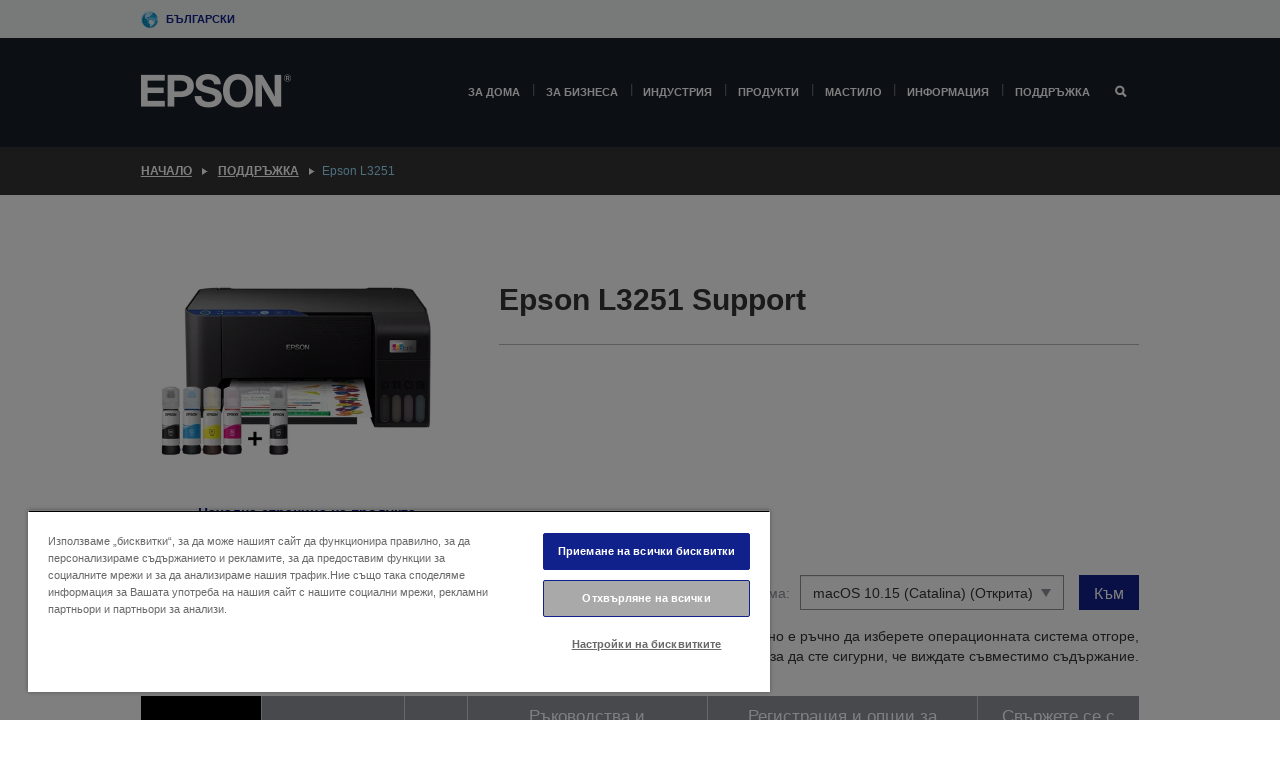

--- FILE ---
content_type: text/html;charset=UTF-8
request_url: https://www.epson.bg/bg_BG/support/sc/epson-l3251/s/s2061
body_size: 29924
content:
<!DOCTYPE html>
 <html lang="bg-BG" dir="ltr">

<head>
    <title>
        Epson L3251 &#1055;&#1086;&#1076;&#1076;&#1088;&#1098;&#1078;&#1082;&#1072; | Epson &#1041;&#1098;&#1083;&#1075;&#1072;&#1088;&#1080;&#1103;</title>

    <meta http-equiv="Content-Type" content="text/html; charset=utf-8"/>
    <meta http-equiv="X-UA-Compatible" content="IE=edge">
    <meta charset="utf-8">
    <meta name="viewport" content="width=device-width, initial-scale=1, minimum-scale=1">

    <link rel="preconnect" href="//i8.amplience.net">

    <link rel="dns-prefetch" href="//i8.amplience.net">
    <link rel="dns-prefetch" href="//c1.adis.ws">
    



 
     <link rel="canonical" href="https://www.epson.bg/bg_BG/support/sc/epson-l3251/s/s2061" />
 
 
 
 <meta name="description" content="Support information for Epson L3251">
<meta name="robots" content="index,follow">
<meta property="og:type" content="website">
<meta property="og:locale" content="bg_BG">
<meta property="og:title" content="Epson L3251 &amp;#1055;&amp;#1086;&amp;#1076;&amp;#1076;&amp;#1088;&amp;#1098;&amp;#1078;&amp;#1082;&amp;#1072; | Epson &amp;#1041;&amp;#1098;&amp;#1083;&amp;#1075;&amp;#1072;&amp;#1088;&amp;#1080;&amp;#1103;">
<meta property="og:description" content="Support information for Epson L3251">
<meta property="og:url" content="https://www.epson.bg/bg_BG/support/sc/epson-l3251/s/s2061">
<meta property="og:image" content="https://epsonemear.a.bigcontent.io/v1/static/logo">
<link rel="shortcut icon" type="image/x-icon" media="all" href="/_ui/responsive/common/images/favicon.ico" />
        <link rel="stylesheet" type="text/css" media="all" href="/_ui/responsive/theme-alpha/css/style.css?20260109.1"/>
<link link rel="preload" as="style" type="text/css" media="all" href="/wro/addons_responsive.css?20260109.1" onload="this.onload=null;this.rel='stylesheet'" />
		<noscript><link rel="stylesheet" href="/wro/addons_responsive.css?20260109.1"></noscript>
	<script src="https://cdn.cookielaw.org/scripttemplates/otSDKStub.js"
            type="text/javascript"
            charset="UTF-8"
            data-document-language="true"
            data-domain-script="3798b990-b8d0-4bd2-a659-be2f46b3158b"></script>

    <script type="text/javascript">
        function OptanonWrapper() { }
    </script>
<script type="text/javascript" src="//assets.adobedtm.com/a31994d57928/f467133c647c/launch-5eb2666b3e55.min.js"></script>














<script type="text/javascript">
!function(att,raq,t){
  var version = "1";
  var supportOldBrowsers = false;
  att[raq]=att[raq]||[];var n=["init","send","setUser","addUserIdentity","setUserIdentities","addUserSegment","setUserSegments","addUserTrait","setUserTraits","clearUser"];if(!att.xo){att.xo={activity:{},init:function(e){att[raq].push(["init",e.activity])}};for(var r=0;r<n.length;r++)att.xo.activity[n[r]]=function(e){return function(i,r,s){att[raq].push([n[e],i,r,s])}}(r)}var s=document.createElement("script");s.type="text/javascript",s.async=!0,s.src=t+version+".min.js",(att.document.documentMode||supportOldBrowsers)&&(s.src=t+version+".compat.min.js");var a=document.getElementsByTagName("script")[0];a.parentNode.insertBefore(s,a)
}(window,"_attraqt","https://cdn.attraqt.io/xo.all-");
</script></head>

<body class="page-productDetails pageType-ProductPage template-pages-product-productLayout2Page  smartedit-page-uid-productDetails smartedit-page-uuid-eyJpdGVtSWQiOiJwcm9kdWN0RGV0YWlscyIsImNhdGFsb2dJZCI6ImVwc29uR2xvYmFsQ29udGVudENhdGFsb2ciLCJjYXRhbG9nVmVyc2lvbiI6Ik9ubGluZSJ9 smartedit-catalog-version-uuid-epsonGlobalContentCatalog/Online  language-bg_BG ">

    <div class="main">
			<div class="yCmsContentSlot">
</div><header class="js-mainHeader">
    <a href="#main" class="skip">Skip to main content</a>

    <nav role="navigation" aria-label="menu" class="navigation navigation--top hidden-xs hidden-sm">
        <div class="container-fluid">
            <div class="row">
                <div class="col-sm-12 col-md-12 p-0">
                    <div class="navigation-top js-navigation-top">
                        <div class="navigation-top__list">
                            <div class="navigation-top__list-item hidden-xs hidden-sm sub-navigation">
                                <div class="yCmsContentSlot siteSelectorSlot">
<div class="yCmsComponent ">
<div class="navigation-top__links-trigger navigation-top__links-trigger--site-selector hidden-xs hidden-sm js-site-selector-trigger" tabindex="0">
    Български</div>

<div class="site-selector js-site-selector-popup js-sub-navigation-nav sub-navigation__nav">
    <form id="command" class="site-selector__form js-site-selector-form" action="/bg_BG/site-change" method="post"><div class="site-selector__header clearfix">
            
             <legend class="site-selector__header-text">Регион и език</legend>

           <button class="site-selector__header-btn btn btn-close js-close-site-selector" aria-hidden="true">
                <span aria-hidden="true" class="glyphicon glyphicon-remove"></span>
                <span class="sr-only">Назад</span>
            </button>
        </div>
        <div class="site-selector__content">
        
        
        <div class="form-group site-selector__form-group">
            <label for="siteSelectorCountrydesktop" class="site-selector__label form-group__label">Държава/регион</label>
            <select id="siteSelectorCountrydesktop" class="site-selector__select form-control js-site-selector" name="site">
                <option value="epson-at">Austria</option>
                        <option value="epson-be">Belgium</option>
                        <option value="epson-bg" selected="selected">Bulgaria</option>
                        <option value="epson-hr">Croatia</option>
                        <option value="epson-cz">Czech Republic</option>
                        <option value="epson-dk">Denmark</option>
                        <option value="epson-ee">Estonia</option>
                        <option value="epson-eu">Europe</option>
                        <option value="epson-fi">Finland</option>
                        <option value="epson-fr">France</option>
                        <option value="epson-de">Germany</option>
                        <option value="epson-gr">Greece</option>
                        <option value="epson-hu">Hungary</option>
                        <option value="epson-ie">Ireland</option>
                        <option value="epson-it">Italy</option>
                        <option value="epson-lv">Latvia</option>
                        <option value="epson-lt">Lithuania</option>
                        <option value="epson-mt">Malta</option>
                        <option value="epson-nl">Netherlands</option>
                        <option value="epson-no">Norway</option>
                        <option value="epson-pl">Poland</option>
                        <option value="epson-pt">Portugal</option>
                        <option value="epson-ro">Romania</option>
                        <option value="epson-rs">Serbia</option>
                        <option value="epson-sk">Slovakia</option>
                        <option value="epson-si">Slovenia</option>
                        <option value="epson-es">Spain</option>
                        <option value="epson-se">Sweden</option>
                        <option value="epson-ch">Switzerland</option>
                        <option value="epson-gb">United Kingdom</option>
                        </select>
        </div>

        <div class="form-group site-selector__form-group">
            <label for="siteSelectorLangdesktop" class="site-selector__label form-group__label">Език</label>
            <select id="siteSelectorLangdesktop" class="site-selector__select form-control js-language-selector" name="language">
                <option value="bg_BG" selected="selected">Български</option>
                        </select>
        </div>

        <button class="btn btn-primary" type="submit">Потвърждаване</button>
        
        <div class="site-selector__bottom">
            <p>Не можете да намерите своята държава?</p>
            <a href="https://epson.com/">Посетете Epson Global</a>
        </div>
        </div>
    <div>
<input type="hidden" name="CSRFToken" value="846519a6-7e1a-42f6-8568-01675777e4c6" />
</div></form></div>
</div></div></div>
                        </div>
                        <ul class="navigation-top__list navigation-top__list--right">
                            </ul>
                    </div>
                </div>
            </div>
        </div>
    </nav>

    <div class="hidden-xs hidden-sm js-secondaryNavCompany collapse" id="accNavComponentDesktopTwo">
        <ul class="nav__links js-nav__links js-my-account-title" data-title="Моят акаунт">
            </ul>
    </div>

    <nav aria-label="Mobile navigation"
         class="navigation navigation--middle js-navigation--middle visible-xs visible-sm">
         <input type="hidden" value="false" id="transactionalValue" />
        <div class="container-fluid">
            <div class="row">
                <div class="text-left col-xs-3">
                    <button class="navigation__btn navigation__hamburger js-toggle-sm-navigation" type="button">
                        <span aria-hidden="true"
                              class="navigation__hamburger-item navigation__hamburger-item--icon icon-hamburger"></span>
                        <span class="navigation__hamburger-item--txt">Меню</span>
                    </button>
                </div>
                <div class="text-center col-xs-6">
                    <div class="navigation__logo js-mobile-logo">
                        </div>
                </div>
                <div class="pl-0 col-xs-3">
                    <div class="row tab-row">
                        <div class="text-right search-right">
                            <button class="navigation__btn navigation__btn--mobile js-toggle-xs-search" type="button">
                                    <span class="sr-only">Търсене</span>
                                    <span aria-hidden="true" class="glyphicon glyphicon-search js-xs-search-icon"></span>
                                    <span aria-hidden="true" class="glyphicon glyphicon-close js-xs-close-icon display-none"></span>
                                </button>
                            </div>
                        </div>
                </div>
            </div>
        </div>
    </nav>
    <a id="skiptonavigation"></a>
    <nav class="navigation navigation--bottom js_navigation--bottom js-enquire-offcanvas-navigation" role="navigation">
		<div class="js-offcanvas-site-selector hidden-md hidden-lg">
			<div class="yCmsContentSlot siteSelectorSlot">
<div class="yCmsComponent ">
<div class="navigation-top__links-trigger navigation-top__links-trigger--site-selector hidden-xs hidden-sm js-site-selector-trigger" tabindex="0">
    Български</div>

<div class="site-selector js-site-selector-popup js-sub-navigation-nav sub-navigation__nav">
    <form id="command" class="site-selector__form js-site-selector-form" action="/bg_BG/site-change" method="post"><div class="site-selector__header clearfix">
            
             <legend class="site-selector__header-text">Регион и език</legend>

           <button class="site-selector__header-btn btn btn-close js-close-site-selector" aria-hidden="true">
                <span aria-hidden="true" class="glyphicon glyphicon-remove"></span>
                <span class="sr-only">Назад</span>
            </button>
        </div>
        <div class="site-selector__content">
        
        
        <div class="form-group site-selector__form-group">
            <label for="siteSelectorCountrymobile" class="site-selector__label form-group__label">Държава/регион</label>
            <select id="siteSelectorCountrymobile" class="site-selector__select form-control js-site-selector" name="site">
                <option value="epson-at">Austria</option>
                        <option value="epson-be">Belgium</option>
                        <option value="epson-bg" selected="selected">Bulgaria</option>
                        <option value="epson-hr">Croatia</option>
                        <option value="epson-cz">Czech Republic</option>
                        <option value="epson-dk">Denmark</option>
                        <option value="epson-ee">Estonia</option>
                        <option value="epson-eu">Europe</option>
                        <option value="epson-fi">Finland</option>
                        <option value="epson-fr">France</option>
                        <option value="epson-de">Germany</option>
                        <option value="epson-gr">Greece</option>
                        <option value="epson-hu">Hungary</option>
                        <option value="epson-ie">Ireland</option>
                        <option value="epson-it">Italy</option>
                        <option value="epson-lv">Latvia</option>
                        <option value="epson-lt">Lithuania</option>
                        <option value="epson-mt">Malta</option>
                        <option value="epson-nl">Netherlands</option>
                        <option value="epson-no">Norway</option>
                        <option value="epson-pl">Poland</option>
                        <option value="epson-pt">Portugal</option>
                        <option value="epson-ro">Romania</option>
                        <option value="epson-rs">Serbia</option>
                        <option value="epson-sk">Slovakia</option>
                        <option value="epson-si">Slovenia</option>
                        <option value="epson-es">Spain</option>
                        <option value="epson-se">Sweden</option>
                        <option value="epson-ch">Switzerland</option>
                        <option value="epson-gb">United Kingdom</option>
                        </select>
        </div>

        <div class="form-group site-selector__form-group">
            <label for="siteSelectorLangmobile" class="site-selector__label form-group__label">Език</label>
            <select id="siteSelectorLangmobile" class="site-selector__select form-control js-language-selector" name="language">
                <option value="bg_BG" selected="selected">Български</option>
                        </select>
        </div>

        <button class="btn btn-primary" type="submit">Потвърждаване</button>
        
        <div class="site-selector__bottom">
            <p>Не можете да намерите своята държава?</p>
            <a href="https://epson.com/">Посетете Epson Global</a>
        </div>
        </div>
    <div>
<input type="hidden" name="CSRFToken" value="846519a6-7e1a-42f6-8568-01675777e4c6" />
</div></form></div>
</div></div><div class="js-offcanvas-overlay overlay"></div>
		</div>
		<ul class="sticky-nav-top hidden-lg hidden-md js-sticky-user-group hidden-md hidden-lg">
			</ul>
		<div class="container-fluid">
			<div class="row">
				<div class="col-xs-4 col-md-2 navigation__column navigation__column--logo hidden-xs hidden-sm site-logo js-site-logo">
					<div class="yCmsComponent yComponentWrapper">
<div class="banner">

		<a class="banner__link" href="/bg_BG/">
						<img class="banner__img" title="Epson" 
						alt="Epson" src="/medias/sys_master/images/h07/h21/9291547803678/logo/logo.png">
					</a>
				</div></div></div>
				<div class="col-xs-12 col-md-10 navigation__column navigation__column--links js-relative-parent">
					<ul class=" navigation__list navigation__list--offcanvas js-offcanvas-links ">
						<li class="navigation__list-item   js-enquire-has-sub">
								<span class="navigation__trigger navigation__trigger--arrow js-enquire-sub-trigger"
												data-layer-track="mega_menu_click"
data-layer-on="click"
data-layer-name="top-selection-cmsitem_00168126"
data-layer-data="{ &#034;megamenu_item_top_selection&#034;: &#034;За дома&#034; }"
>
										<a aria-expanded="false" href="/bg_BG/for-home">За дома</a></span>
								<div class="navigation-sub navigation-sub--one navigation__sub js_sub__navigation js-nav-height col-md-3 col-lg-2">

										<div class="navigation-sub__nodes col-md-12">
														<div class="navigation-sub__nodes-title">Home links BG</div>
														<ul class="navigation-sub__list js-sub-nested-navigation js-menu-aim has-title">
															<li class="navigation-sub__list-item navigation-sub__list-item--back">
																<a class="navigation-sub__back js-enquire-sub-close hidden-md hidden-lg navigation__back-icon glyphicon glyphicon-chevron-left back-text" role="button" href="#">
																	Назад</a>
															</li>

															<li class="navigation-sub__list-item" data-layer-alias="top-selection-cmsitem_00168126"
>
																<span class="yCmsComponent navigation-sub__link-parent hidden-md hidden-lg">
<a aria-expanded="false" href="/bg_BG/for-home">За дома</a></span><li class="navigation-sub__list-item  js-enquire-nested-has-sub">
																				<span class="navigation-sub__trigger navigation-sub__trigger--arrow js-enquire-nested-sub-trigger"
																							data-layer-extend="top-selection-cmsitem_00168126"
data-layer-name="second-selection-cmsitem_00168149"
data-layer-data="{ &#034;megamenu_item_second_selection&#034;: &#034;Принтери&#034; }"
>
																					<a aria-expanded="false" href="/bg_BG/c/consumer">Принтери</a></span>
																				<div class="navigation-sub-sub navigation__sub js-nav-height js_sub_sub__navigation col-md-3 col-lg-2">

																					<div class="navigation-sub-sub__nodes col-md-12">
																						<ul class="navigation-sub-sub__list has-title">

																							<li class="navigation-sub-sub__list-item navigation-sub-sub__list-item--back">
																								<a class="navigation-sub-sub__back js-enquire-nested-sub-close hidden-md hidden-lg navigation__back-icon glyphicon glyphicon-chevron-left back-text" role="button" href="#">
																									Назад</a>
																							</li>

																							<li class="navigation-sub-sub__list-item" data-layer-alias="second-selection-cmsitem_00168149"
>
																								<span class="yCmsComponent navigation-sub-sub__link-parent hidden-md hidden-lg">
<a aria-expanded="false" href="/bg_BG/c/consumer">Принтери</a></span></li>
																							<li class="navigation-sub-sub__list-item" data-layer-extend="second-selection-cmsitem_00168149"
data-layer-data="{ &#034;megamenu_item_third_selection&#034;: &#034;Серия EcoTank&#034; }"
>
																											<a aria-expanded="false" href="/bg_BG/for-home/ecotank">Серия EcoTank</a></li>
																									<li class="navigation-sub-sub__list-item" data-layer-extend="second-selection-cmsitem_00168149"
data-layer-data="{ &#034;megamenu_item_third_selection&#034;: &#034;Черно-бели принтери EcoTank&#034; }"
>
																											<a aria-expanded="false" href="/bg_BG/ecotank-mono-printers">Черно-бели принтери EcoTank</a></li>
																									<li class="navigation-sub-sub__list-item" data-layer-extend="second-selection-cmsitem_00168149"
data-layer-data="{ &#034;megamenu_item_third_selection&#034;: &#034;Ecotank за бизнеса&#034; }"
>
																											<a aria-expanded="false" href="/bg_BG/c/consumer?q&#61;%3Anewest-first%3Aclassification%3Ainkjet_business&amp;text&#61;#">Ecotank за бизнеса</a></li>
																									<li class="navigation-sub-sub__list-item" data-layer-extend="second-selection-cmsitem_00168149"
data-layer-data="{ &#034;megamenu_item_third_selection&#034;: &#034;Серия WorkForce&#034; }"
>
																											<a aria-expanded="false" href="/bg_BG/for-home/home-office">Серия WorkForce</a></li>
																									<li class="navigation-sub-sub__list-item" data-layer-extend="second-selection-cmsitem_00168149"
data-layer-data="{ &#034;megamenu_item_third_selection&#034;: &#034;Серия Expression&#034; }"
>
																											<a aria-expanded="false" href="/bg_BG/search/allproducts?text&#61;expression">Серия Expression</a></li>
																									<li class="navigation-sub-sub__list-item" data-layer-extend="second-selection-cmsitem_00168149"
data-layer-data="{ &#034;megamenu_item_third_selection&#034;: &#034;Ink Finder&#034; }"
>
																											<a aria-expanded="false" href="/bg_BG/inkfinder">Ink Finder</a></li>
																									<li class="navigation-sub-sub__list-item" data-layer-extend="second-selection-cmsitem_00168149"
data-layer-data="{ &#034;megamenu_item_third_selection&#034;: &#034;Оригинално мастило&#034; }"
>
																											<a aria-expanded="false" href="/bg_BG/consumables/genuine-inks">Оригинално мастило</a></li>
																									</ul>
																					</div>
																				</div>
																			</li>
																		<li class="navigation-sub__list-item  js-enquire-nested-has-sub">
																				<span class="navigation-sub__trigger navigation-sub__trigger--arrow js-enquire-nested-sub-trigger"
																							data-layer-extend="top-selection-cmsitem_00168126"
data-layer-name="second-selection-cmsitem_00175069"
data-layer-data="{ &#034;megamenu_item_second_selection&#034;: &#034;Проектори&#034; }"
>
																					<a aria-expanded="false" href="/bg_BG/for-home/home-cinema">Проектори</a></span>
																				<div class="navigation-sub-sub navigation__sub js-nav-height js_sub_sub__navigation col-md-3 col-lg-2">

																					<div class="navigation-sub-sub__nodes col-md-12">
																						<ul class="navigation-sub-sub__list has-title">

																							<li class="navigation-sub-sub__list-item navigation-sub-sub__list-item--back">
																								<a class="navigation-sub-sub__back js-enquire-nested-sub-close hidden-md hidden-lg navigation__back-icon glyphicon glyphicon-chevron-left back-text" role="button" href="#">
																									Назад</a>
																							</li>

																							<li class="navigation-sub-sub__list-item" data-layer-alias="second-selection-cmsitem_00175069"
>
																								<span class="yCmsComponent navigation-sub-sub__link-parent hidden-md hidden-lg">
<a aria-expanded="false" href="/bg_BG/for-home/home-cinema">Проектори</a></span></li>
																							<li class="navigation-sub-sub__list-item" data-layer-extend="second-selection-cmsitem_00175069"
data-layer-data="{ &#034;megamenu_item_third_selection&#034;: &#034;Lifestudio: Интелигентни, преносими проектори&#034; }"
>
																											<a aria-expanded="false" href="/bg_BG/for-home/home-cinema/portable-smart-projectors">Lifestudio: Интелигентни, преносими проектори</a></li>
																									<li class="navigation-sub-sub__list-item" data-layer-extend="second-selection-cmsitem_00175069"
data-layer-data="{ &#034;megamenu_item_third_selection&#034;: &#034;Lifestudio: Ултракъсофокусни интелигентни проектори&#034; }"
>
																											<a aria-expanded="false" href="/bg_BG/for-home/home-cinema/ultra-short-throw-smart-projectors">Lifestudio: Ултракъсофокусни интелигентни проектори</a></li>
																									<li class="navigation-sub-sub__list-item" data-layer-extend="second-selection-cmsitem_00175069"
data-layer-data="{ &#034;megamenu_item_third_selection&#034;: &#034;Epiqvision: Лазерни проектори&#034; }"
>
																											<a aria-expanded="false" href="/bg_BG/epiqvision">Epiqvision: Лазерни проектори</a></li>
																									<li class="navigation-sub-sub__list-item" data-layer-extend="second-selection-cmsitem_00175069"
data-layer-data="{ &#034;megamenu_item_third_selection&#034;: &#034;Миниатюрни и преносими интелигентни проектори&#034; }"
>
																											<a aria-expanded="false" href="/bg_BG/for-home/home-cinema/mini-smart-projectors">Миниатюрни и преносими интелигентни проектори</a></li>
																									<li class="navigation-sub-sub__list-item" data-layer-extend="second-selection-cmsitem_00175069"
data-layer-data="{ &#034;megamenu_item_third_selection&#034;: &#034;Домашно кино&#034; }"
>
																											<a aria-expanded="false" href="/bg_BG/products/projector/home-cinema/c/homecinema">Домашно кино</a></li>
																									<li class="navigation-sub-sub__list-item" data-layer-extend="second-selection-cmsitem_00175069"
data-layer-data="{ &#034;megamenu_item_third_selection&#034;: &#034;Игри&#034; }"
>
																											<a aria-expanded="false" href="/bg_BG/for-home/gaming">Игри</a></li>
																									<li class="navigation-sub-sub__list-item" data-layer-extend="second-selection-cmsitem_00175069"
data-layer-data="{ &#034;megamenu_item_third_selection&#034;: &#034;Професионални лазерни проектори за дома&#034; }"
>
																											<a aria-expanded="false" href="/bg_BG/for-home/home-cinema/professional-home-projectors">Професионални лазерни проектори за дома</a></li>
																									<li class="navigation-sub-sub__list-item" data-layer-extend="second-selection-cmsitem_00175069"
data-layer-data="{ &#034;megamenu_item_third_selection&#034;: &#034;Проектори за домашен офис&#034; }"
>
																											<a aria-expanded="false" href="/bg_BG/Продукти/projector/c/projector?q&#61;%3Arelevance%3Afhq%3A%252F%252Fcatalog01%252Fbg_BG%252Fcategories%253C%257Bcatalog01_categories_projector%257D%252Froomtypeapplication%253E%257Bhomeoffice%257D&amp;page&#61;0">Проектори за домашен офис</a></li>
																									<li class="navigation-sub-sub__list-item" data-layer-extend="second-selection-cmsitem_00175069"
data-layer-data="{ &#034;megamenu_item_third_selection&#034;: &#034;Опции и аксесоари&#034; }"
>
																											<a aria-expanded="false" href="/bg_BG/products/options/projector-accessories/c/standard">Опции и аксесоари</a></li>
																									<li class="navigation-sub-sub__list-item" data-layer-extend="second-selection-cmsitem_00175069"
data-layer-data="{ &#034;megamenu_item_third_selection&#034;: &#034;Всички продукти за домашно забавление&#034; }"
>
																											<a aria-expanded="false" href="/bg_BG/products/projector/home-cinema/c/homecinema">Всички продукти за домашно забавление</a></li>
																									</ul>
																					</div>
																				</div>
																			</li>
																		<li class="navigation-sub__list-item ">
																				<span class="navigation-sub__trigger  js-enquire-nested-sub-trigger"
																							data-layer-extend="top-selection-cmsitem_00168126"
data-layer-name="second-selection-cmsitem_00631095"
data-layer-data="{ &#034;megamenu_item_second_selection&#034;: &#034;Скенери&#034; }"
>
																					<a aria-expanded="false" href="c/consumerscanner">Скенери</a></span>
																				<div class="navigation-sub-sub navigation__sub js-nav-height js_sub_sub__navigation col-md-3 col-lg-2">

																					<div class="navigation-sub-sub__nodes col-md-12">
																						<ul class="navigation-sub-sub__list has-title">

																							<li class="navigation-sub-sub__list-item navigation-sub-sub__list-item--back">
																								<a class="navigation-sub-sub__back js-enquire-nested-sub-close hidden-md hidden-lg navigation__back-icon glyphicon glyphicon-chevron-left back-text" role="button" href="#">
																									Назад</a>
																							</li>

																							<li class="navigation-sub-sub__list-item" data-layer-alias="second-selection-cmsitem_00631095"
>
																								<span class="yCmsComponent navigation-sub-sub__link-parent hidden-md hidden-lg">
<a aria-expanded="false" href="c/consumerscanner">Скенери</a></span></li>
																							</ul>
																					</div>
																				</div>
																			</li>
																		<li class="navigation-sub__list-item  js-enquire-nested-has-sub">
																				<span class="navigation-sub__trigger navigation-sub__trigger--arrow js-enquire-nested-sub-trigger"
																							data-layer-extend="top-selection-cmsitem_00168126"
data-layer-name="second-selection-cmsitem_00175078"
data-layer-data="{ &#034;megamenu_item_second_selection&#034;: &#034;За дома&#034; }"
>
																					<a style="cursor:default" aria-expanded="false">За дома</a></span>
																				<div class="navigation-sub-sub navigation__sub js-nav-height js_sub_sub__navigation col-md-3 col-lg-2">

																					<div class="navigation-sub-sub__nodes col-md-12">
																						<ul class="navigation-sub-sub__list has-title">

																							<li class="navigation-sub-sub__list-item navigation-sub-sub__list-item--back">
																								<a class="navigation-sub-sub__back js-enquire-nested-sub-close hidden-md hidden-lg navigation__back-icon glyphicon glyphicon-chevron-left back-text" role="button" href="#">
																									Назад</a>
																							</li>

																							<li class="navigation-sub-sub__list-item" data-layer-alias="second-selection-cmsitem_00175078"
>
																								<span class="yCmsComponent navigation-sub-sub__link-parent hidden-md hidden-lg">
<a style="cursor:default" aria-expanded="false">За дома</a></span></li>
																							<li class="navigation-sub-sub__list-item" data-layer-extend="second-selection-cmsitem_00175078"
data-layer-data="{ &#034;megamenu_item_third_selection&#034;: &#034;Принтери EcoTank&#034; }"
>
																											<a aria-expanded="false" href="/bg_BG/for-home/ecotank">Принтери EcoTank</a></li>
																									<li class="navigation-sub-sub__list-item" data-layer-extend="second-selection-cmsitem_00175078"
data-layer-data="{ &#034;megamenu_item_third_selection&#034;: &#034;Принтери&#034; }"
>
																											<a aria-expanded="false" href="/bg_BG/c/consumer">Принтери</a></li>
																									<li class="navigation-sub-sub__list-item" data-layer-extend="second-selection-cmsitem_00175078"
data-layer-data="{ &#034;megamenu_item_third_selection&#034;: &#034;Проектори&#034; }"
>
																											<a aria-expanded="false" href="/bg_BG/c/homecinema">Проектори</a></li>
																									<li class="navigation-sub-sub__list-item" data-layer-extend="second-selection-cmsitem_00175078"
data-layer-data="{ &#034;megamenu_item_third_selection&#034;: &#034;Скенери&#034; }"
>
																											<a aria-expanded="false" href="/bg_BG/c/consumerscanner">Скенери</a></li>
																									<li class="navigation-sub-sub__list-item" data-layer-extend="second-selection-cmsitem_00175078"
data-layer-data="{ &#034;megamenu_item_third_selection&#034;: &#034;Smart Glasses&#034; }"
>
																											<a aria-expanded="false" href="/bg_BG/products/smart-glasses/see-through-mobile-viewer/moverio-bt-40/p/31095">Smart Glasses</a></li>
																									<li class="navigation-sub-sub__list-item" data-layer-extend="second-selection-cmsitem_00175078"
data-layer-data="{ &#034;megamenu_item_third_selection&#034;: &#034;Търсачка за мастило&#034; }"
>
																											<a aria-expanded="false" href="/bg_BG/inkfinder">Търсачка за мастило</a></li>
																									<li class="navigation-sub-sub__list-item" data-layer-extend="second-selection-cmsitem_00175078"
data-layer-data="{ &#034;megamenu_item_third_selection&#034;: &#034;Търсачка за хартия&#034; }"
>
																											<a aria-expanded="false" href="/bg_BG/c/paper">Търсачка за хартия</a></li>
																									</ul>
																					</div>
																				</div>
																			</li>
																		<li class="navigation-sub__list-item  js-enquire-nested-has-sub">
																				<span class="navigation-sub__trigger navigation-sub__trigger--arrow js-enquire-nested-sub-trigger"
																							data-layer-extend="top-selection-cmsitem_00168126"
data-layer-name="second-selection-cmsitem_00634323"
data-layer-data="{ &#034;megamenu_item_second_selection&#034;: &#034;Приложения и услуги&#034; }"
>
																					<a aria-expanded="false" href="/bg_BG/apps-software">Приложения и услуги</a></span>
																				<div class="navigation-sub-sub navigation__sub js-nav-height js_sub_sub__navigation col-md-3 col-lg-2">

																					<div class="navigation-sub-sub__nodes col-md-12">
																						<ul class="navigation-sub-sub__list has-title">

																							<li class="navigation-sub-sub__list-item navigation-sub-sub__list-item--back">
																								<a class="navigation-sub-sub__back js-enquire-nested-sub-close hidden-md hidden-lg navigation__back-icon glyphicon glyphicon-chevron-left back-text" role="button" href="#">
																									Назад</a>
																							</li>

																							<li class="navigation-sub-sub__list-item" data-layer-alias="second-selection-cmsitem_00634323"
>
																								<span class="yCmsComponent navigation-sub-sub__link-parent hidden-md hidden-lg">
<a aria-expanded="false" href="/bg_BG/apps-software">Приложения и услуги</a></span></li>
																							<li class="navigation-sub-sub__list-item" data-layer-extend="second-selection-cmsitem_00634323"
data-layer-data="{ &#034;megamenu_item_third_selection&#034;: &#034;Мобилно печатане и сканиране&#034; }"
>
																											<a aria-expanded="false" href="/bg_BG/smartpanel">Мобилно печатане и сканиране</a></li>
																									<li class="navigation-sub-sub__list-item" data-layer-extend="second-selection-cmsitem_00634323"
data-layer-data="{ &#034;megamenu_item_third_selection&#034;: &#034;Epson Connect: печатайте отвсякъде&#034; }"
>
																											<a aria-expanded="false" href="/bg_BG/apps-software/epson-connect">Epson Connect: печатайте отвсякъде</a></li>
																									<li class="navigation-sub-sub__list-item" data-layer-extend="second-selection-cmsitem_00634323"
data-layer-data="{ &#034;megamenu_item_third_selection&#034;: &#034;Софтуер и приложения за проектори&#034; }"
>
																											<a aria-expanded="false" href="/bg_BG/epson-projector-software">Софтуер и приложения за проектори</a></li>
																									<li class="navigation-sub-sub__list-item" data-layer-extend="second-selection-cmsitem_00634323"
data-layer-data="{ &#034;megamenu_item_third_selection&#034;: &#034;Гаранция и сервизни планове&#034; }"
>
																											<a aria-expanded="false" href="/bg_BG/coverplus">Гаранция и сервизни планове</a></li>
																									<li class="navigation-sub-sub__list-item" data-layer-extend="second-selection-cmsitem_00634323"
data-layer-data="{ &#034;megamenu_item_third_selection&#034;: &#034;Регистрация на продукта&#034; }"
>
																											<a aria-expanded="false" href="https://register.epson-europe.com/?locale&#61;bg-BG" target="_blank" rel="noopener noreferrer">Регистрация на продукта</a></li>
																									<li class="navigation-sub-sub__list-item" data-layer-extend="second-selection-cmsitem_00634323"
data-layer-data="{ &#034;megamenu_item_third_selection&#034;: &#034;Всички приложения и софтуер&#034; }"
>
																											<a aria-expanded="false" href="/bg_BG/apps-software">Всички приложения и софтуер</a></li>
																									</ul>
																					</div>
																				</div>
																			</li>
																		<li class="navigation-sub__list-item  js-enquire-nested-has-sub">
																				<span class="navigation-sub__trigger navigation-sub__trigger--arrow js-enquire-nested-sub-trigger"
																							data-layer-extend="top-selection-cmsitem_00168126"
data-layer-name="second-selection-cmsitem_00175103"
data-layer-data="{ &#034;megamenu_item_second_selection&#034;: &#034;Промоции&#034; }"
>
																					<a aria-expanded="false" href="/bg_BG/promotions">Промоции</a></span>
																				<div class="navigation-sub-sub navigation__sub js-nav-height js_sub_sub__navigation col-md-3 col-lg-2">

																					<div class="navigation-sub-sub__nodes col-md-12">
																						<ul class="navigation-sub-sub__list has-title">

																							<li class="navigation-sub-sub__list-item navigation-sub-sub__list-item--back">
																								<a class="navigation-sub-sub__back js-enquire-nested-sub-close hidden-md hidden-lg navigation__back-icon glyphicon glyphicon-chevron-left back-text" role="button" href="#">
																									Назад</a>
																							</li>

																							<li class="navigation-sub-sub__list-item" data-layer-alias="second-selection-cmsitem_00175103"
>
																								<span class="yCmsComponent navigation-sub-sub__link-parent hidden-md hidden-lg">
<a aria-expanded="false" href="/bg_BG/promotions">Промоции</a></span></li>
																							<li class="navigation-sub-sub__list-item" data-layer-extend="second-selection-cmsitem_00175103"
data-layer-data="{ &#034;megamenu_item_third_selection&#034;: &#034;Промоция с удължена гаранция&#034; }"
>
																											<a aria-expanded="false" href="/bg_BG/promotions/extended-warranty">Промоция с удължена гаранция</a></li>
																									</ul>
																					</div>
																				</div>
																			</li>
																		</li>
														</ul>
													</div>
												</div>
								</li>
						<li class="navigation__list-item  navigation__list-item--pipe js-enquire-has-sub">
								<span class="navigation__trigger navigation__trigger--arrow js-enquire-sub-trigger"
												data-layer-track="mega_menu_click"
data-layer-on="click"
data-layer-name="top-selection-cmsitem_00165011"
data-layer-data="{ &#034;megamenu_item_top_selection&#034;: &#034;За бизнеса&#034; }"
>
										<a aria-expanded="false" href="/bg_BG/verticals">За бизнеса</a></span>
								<div class="navigation-sub navigation-sub--one navigation__sub js_sub__navigation js-nav-height col-md-3 col-lg-2">

										<div class="navigation-sub__nodes col-md-12">
														<div class="navigation-sub__nodes-title">Business links BG</div>
														<ul class="navigation-sub__list js-sub-nested-navigation js-menu-aim has-title">
															<li class="navigation-sub__list-item navigation-sub__list-item--back">
																<a class="navigation-sub__back js-enquire-sub-close hidden-md hidden-lg navigation__back-icon glyphicon glyphicon-chevron-left back-text" role="button" href="#">
																	Назад</a>
															</li>

															<li class="navigation-sub__list-item" data-layer-alias="top-selection-cmsitem_00165011"
>
																<span class="yCmsComponent navigation-sub__link-parent hidden-md hidden-lg">
<a aria-expanded="false" href="/bg_BG/verticals">За бизнеса</a></span><li class="navigation-sub__list-item  js-enquire-nested-has-sub">
																				<span class="navigation-sub__trigger navigation-sub__trigger--arrow js-enquire-nested-sub-trigger"
																							data-layer-extend="top-selection-cmsitem_00165011"
data-layer-name="second-selection-cmsitem_00165015"
data-layer-data="{ &#034;megamenu_item_second_selection&#034;: &#034;Бизнес принтери&#034; }"
>
																					<a aria-expanded="false" href="/bg_BG/verticals/business-printing-solutions">Бизнес принтери</a></span>
																				<div class="navigation-sub-sub navigation__sub js-nav-height js_sub_sub__navigation col-md-3 col-lg-2">

																					<div class="navigation-sub-sub__nodes col-md-12">
																						<ul class="navigation-sub-sub__list has-title">

																							<li class="navigation-sub-sub__list-item navigation-sub-sub__list-item--back">
																								<a class="navigation-sub-sub__back js-enquire-nested-sub-close hidden-md hidden-lg navigation__back-icon glyphicon glyphicon-chevron-left back-text" role="button" href="#">
																									Назад</a>
																							</li>

																							<li class="navigation-sub-sub__list-item" data-layer-alias="second-selection-cmsitem_00165015"
>
																								<span class="yCmsComponent navigation-sub-sub__link-parent hidden-md hidden-lg">
<a aria-expanded="false" href="/bg_BG/verticals/business-printing-solutions">Бизнес принтери</a></span></li>
																							<li class="navigation-sub-sub__list-item" data-layer-extend="second-selection-cmsitem_00165015"
data-layer-data="{ &#034;megamenu_item_third_selection&#034;: &#034;Настолни принтери&#034; }"
>
																											<a aria-expanded="false" href="/bg_BG/products/printers/inkjet/c/inkjet?q&#61;:newest-first:specsCategory:office&amp;text&#61;">Настолни принтери</a></li>
																									<li class="navigation-sub-sub__list-item" data-layer-extend="second-selection-cmsitem_00165015"
data-layer-data="{ &#034;megamenu_item_third_selection&#034;: &#034;Решения за бизнес печат&#034; }"
>
																											<a aria-expanded="false" href="/bg_BG/verticals/business-printing-solutions">Решения за бизнес печат</a></li>
																									<li class="navigation-sub-sub__list-item" data-layer-extend="second-selection-cmsitem_00165015"
data-layer-data="{ &#034;megamenu_item_third_selection&#034;: &#034;Принтери за работни групи&#034; }"
>
																											<a aria-expanded="false" href="/bg_BG/verticals/workforce-pro-series">Принтери за работни групи</a></li>
																									<li class="navigation-sub-sub__list-item" data-layer-extend="second-selection-cmsitem_00165015"
data-layer-data="{ &#034;megamenu_item_third_selection&#034;: &#034;Принтери за отдели&#034; }"
>
																											<a aria-expanded="false" href="/bg_BG/verticals/workforce-enterprise">Принтери за отдели</a></li>
																									<li class="navigation-sub-sub__list-item" data-layer-extend="second-selection-cmsitem_00165015"
data-layer-data="{ &#034;megamenu_item_third_selection&#034;: &#034;Система със сменяеми пакети мастило&#034; }"
>
																											<a aria-expanded="false" href="https://www.epson.bg/bg_BG/verticals/workforce-pro-rips">Система със сменяеми пакети мастило</a></li>
																									<li class="navigation-sub-sub__list-item" data-layer-extend="second-selection-cmsitem_00165015"
data-layer-data="{ &#034;megamenu_item_third_selection&#034;: &#034;Широкоформатни принтери&#034; }"
>
																											<a aria-expanded="false" href="/bg_BG/verticals/business-solutions-for-professional-graphics">Широкоформатни принтери</a></li>
																									<li class="navigation-sub-sub__list-item" data-layer-extend="second-selection-cmsitem_00165015"
data-layer-data="{ &#034;megamenu_item_third_selection&#034;: &#034;POS принтери&#034; }"
>
																											<a aria-expanded="false" href="/bg_BG/verticals/business-solutions-for-retail/pos-printers">POS принтери</a></li>
																									<li class="navigation-sub-sub__list-item" data-layer-extend="second-selection-cmsitem_00165015"
data-layer-data="{ &#034;megamenu_item_third_selection&#034;: &#034;Цветни принтери за етикети&#034; }"
>
																											<a aria-expanded="false" href="/bg_BG/verticals/business-solutions-for-professional-graphics/colorworks">Цветни принтери за етикети</a></li>
																									<li class="navigation-sub-sub__list-item" data-layer-extend="second-selection-cmsitem_00165015"
data-layer-data="{ &#034;megamenu_item_third_selection&#034;: &#034;Дигитална етикетъчна преса&#034; }"
>
																											<a aria-expanded="false" href="/bg_BG/verticals/business-solutions-for-professional-graphics/packaging-labelling/label-printers">Дигитална етикетъчна преса</a></li>
																									<li class="navigation-sub-sub__list-item" data-layer-extend="second-selection-cmsitem_00165015"
data-layer-data="{ &#034;megamenu_item_third_selection&#034;: &#034;Търговски фотопринтери&#034; }"
>
																											<a aria-expanded="false" href="/bg_BG/verticals/business-solutions-for-professional-graphics/commercial-equipment">Търговски фотопринтери</a></li>
																									<li class="navigation-sub-sub__list-item" data-layer-extend="second-selection-cmsitem_00165015"
data-layer-data="{ &#034;megamenu_item_third_selection&#034;: &#034;Матрични принтери&#034; }"
>
																											<a aria-expanded="false" href="/bg_BG/c/dotmatrix">Матрични принтери</a></li>
																									<li class="navigation-sub-sub__list-item" data-layer-extend="second-selection-cmsitem_00165015"
data-layer-data="{ &#034;megamenu_item_third_selection&#034;: &#034;Технология без нагряване&#034; }"
>
																											<a aria-expanded="false" href="/bg_BG/heat-free-technology">Технология без нагряване</a></li>
																									</ul>
																					</div>
																				</div>
																			</li>
																		<li class="navigation-sub__list-item  js-enquire-nested-has-sub">
																				<span class="navigation-sub__trigger navigation-sub__trigger--arrow js-enquire-nested-sub-trigger"
																							data-layer-extend="top-selection-cmsitem_00165011"
data-layer-name="second-selection-cmsitem_00165049"
data-layer-data="{ &#034;megamenu_item_second_selection&#034;: &#034;Бизнес проектори&#034; }"
>
																					<a aria-expanded="false" href="/bg_BG/verticals/business-projectors">Бизнес проектори</a></span>
																				<div class="navigation-sub-sub navigation__sub js-nav-height js_sub_sub__navigation col-md-3 col-lg-2">

																					<div class="navigation-sub-sub__nodes col-md-12">
																						<ul class="navigation-sub-sub__list has-title">

																							<li class="navigation-sub-sub__list-item navigation-sub-sub__list-item--back">
																								<a class="navigation-sub-sub__back js-enquire-nested-sub-close hidden-md hidden-lg navigation__back-icon glyphicon glyphicon-chevron-left back-text" role="button" href="#">
																									Назад</a>
																							</li>

																							<li class="navigation-sub-sub__list-item" data-layer-alias="second-selection-cmsitem_00165049"
>
																								<span class="yCmsComponent navigation-sub-sub__link-parent hidden-md hidden-lg">
<a aria-expanded="false" href="/bg_BG/verticals/business-projectors">Бизнес проектори</a></span></li>
																							<li class="navigation-sub-sub__list-item" data-layer-extend="second-selection-cmsitem_00165049"
data-layer-data="{ &#034;megamenu_item_third_selection&#034;: &#034;Инсталационни проектори&#034; }"
>
																											<a aria-expanded="false" href="/bg_BG/verticals/installation-projectors">Инсталационни проектори</a></li>
																									<li class="navigation-sub-sub__list-item" data-layer-extend="second-selection-cmsitem_00165049"
data-layer-data="{ &#034;megamenu_item_third_selection&#034;: &#034;Изкуства и развлечения&#034; }"
>
																											<a aria-expanded="false" href="/bg_BG/verticals/business-solutions-for-leisure/arts-and-entertainment-projectors">Изкуства и развлечения</a></li>
																									<li class="navigation-sub-sub__list-item" data-layer-extend="second-selection-cmsitem_00165049"
data-layer-data="{ &#034;megamenu_item_third_selection&#034;: &#034;Образователни проектори&#034; }"
>
																											<a aria-expanded="false" href="/bg_BG/verticals/business-solutions-for-education/projectors">Образователни проектори</a></li>
																									<li class="navigation-sub-sub__list-item" data-layer-extend="second-selection-cmsitem_00165049"
data-layer-data="{ &#034;megamenu_item_third_selection&#034;: &#034;Хибридни проектори за работа и срещи&#034; }"
>
																											<a aria-expanded="false" href="/bg_BG/verticals/business-projectors/hybrid-working-solutions">Хибридни проектори за работа и срещи</a></li>
																									<li class="navigation-sub-sub__list-item" data-layer-extend="second-selection-cmsitem_00165049"
data-layer-data="{ &#034;megamenu_item_third_selection&#034;: &#034;Преносими проектори&#034; }"
>
																											<a aria-expanded="false" href="/bg_BG/products/projector/portable/c/mobile">Преносими проектори</a></li>
																									<li class="navigation-sub-sub__list-item" data-layer-extend="second-selection-cmsitem_00165049"
data-layer-data="{ &#034;megamenu_item_third_selection&#034;: &#034;Късофокусни проектори&#034; }"
>
																											<a aria-expanded="false" href="/bg_BG/products/projectors/short-distance/c/shortdistance">Късофокусни проектори</a></li>
																									<li class="navigation-sub-sub__list-item" data-layer-extend="second-selection-cmsitem_00165049"
data-layer-data="{ &#034;megamenu_item_third_selection&#034;: &#034;Ултракъсофокусни проектори&#034; }"
>
																											<a aria-expanded="false" href="/bg_BG/products/projectors/ultra-short-distance/c/ultrashortdistance">Ултракъсофокусни проектори</a></li>
																									<li class="navigation-sub-sub__list-item" data-layer-extend="second-selection-cmsitem_00165049"
data-layer-data="{ &#034;megamenu_item_third_selection&#034;: &#034;Софтуер за проектори&#034; }"
>
																											<a aria-expanded="false" href="/bg_BG/epson-projector-software">Софтуер за проектори</a></li>
																									<li class="navigation-sub-sub__list-item" data-layer-extend="second-selection-cmsitem_00165049"
data-layer-data="{ &#034;megamenu_item_third_selection&#034;: &#034;Устойчива проекция&#034; }"
>
																											<a aria-expanded="false" href="/bg_BG/sustainability/projectors">Устойчива проекция</a></li>
																									<li class="navigation-sub-sub__list-item" data-layer-extend="second-selection-cmsitem_00165049"
data-layer-data="{ &#034;megamenu_item_third_selection&#034;: &#034;Очила Moverio AR&#034; }"
>
																											<a aria-expanded="false" href="/bg_BG/moverio-smart-glasses">Очила Moverio AR</a></li>
																									</ul>
																					</div>
																				</div>
																			</li>
																		<li class="navigation-sub__list-item  js-enquire-nested-has-sub">
																				<span class="navigation-sub__trigger navigation-sub__trigger--arrow js-enquire-nested-sub-trigger"
																							data-layer-extend="top-selection-cmsitem_00165011"
data-layer-name="second-selection-cmsitem_00165077"
data-layer-data="{ &#034;megamenu_item_second_selection&#034;: &#034;Бизнес скенери&#034; }"
>
																					<a aria-expanded="false" href="/bg_BG/verticals/business-scanner-range">Бизнес скенери</a></span>
																				<div class="navigation-sub-sub navigation__sub js-nav-height js_sub_sub__navigation col-md-3 col-lg-2">

																					<div class="navigation-sub-sub__nodes col-md-12">
																						<ul class="navigation-sub-sub__list has-title">

																							<li class="navigation-sub-sub__list-item navigation-sub-sub__list-item--back">
																								<a class="navigation-sub-sub__back js-enquire-nested-sub-close hidden-md hidden-lg navigation__back-icon glyphicon glyphicon-chevron-left back-text" role="button" href="#">
																									Назад</a>
																							</li>

																							<li class="navigation-sub-sub__list-item" data-layer-alias="second-selection-cmsitem_00165077"
>
																								<span class="yCmsComponent navigation-sub-sub__link-parent hidden-md hidden-lg">
<a aria-expanded="false" href="/bg_BG/verticals/business-scanner-range">Бизнес скенери</a></span></li>
																							<li class="navigation-sub-sub__list-item" data-layer-extend="second-selection-cmsitem_00165077"
data-layer-data="{ &#034;megamenu_item_third_selection&#034;: &#034;A4 компактни настолни скенери&#034; }"
>
																											<a aria-expanded="false" href="/bg_BG/verticals/business-scanner-range/compact-desktop-scanners">A4 компактни настолни скенери</a></li>
																									<li class="navigation-sub-sub__list-item" data-layer-extend="second-selection-cmsitem_00165077"
data-layer-data="{ &#034;megamenu_item_third_selection&#034;: &#034;Скенери с автоматично подаващо устройство за документи A4&#034; }"
>
																											<a aria-expanded="false" href="/bg_BG/verticals/business-scanner-range/sheetfed-scanners">Скенери с автоматично подаващо устройство за документи A4</a></li>
																									<li class="navigation-sub-sub__list-item" data-layer-extend="second-selection-cmsitem_00165077"
data-layer-data="{ &#034;megamenu_item_third_selection&#034;: &#034;Скенери с автоматично подаващо устройство за документи A3&#034; }"
>
																											<a aria-expanded="false" href="/bg_BG/verticals/business-scanner-range/a3-sheetfed-scanners">Скенери с автоматично подаващо устройство за документи A3</a></li>
																									<li class="navigation-sub-sub__list-item" data-layer-extend="second-selection-cmsitem_00165077"
data-layer-data="{ &#034;megamenu_item_third_selection&#034;: &#034;Мобилни скенери&#034; }"
>
																											<a aria-expanded="false" href="/bg_BG/verticals/business-scanner-range/mobile-scanners">Мобилни скенери</a></li>
																									<li class="navigation-sub-sub__list-item" data-layer-extend="second-selection-cmsitem_00165077"
data-layer-data="{ &#034;megamenu_item_third_selection&#034;: &#034;Плоски скенери&#034; }"
>
																											<a aria-expanded="false" href="/bg_BG/verticals/business-scanner-range/flatbed-scanners">Плоски скенери</a></li>
																									<li class="navigation-sub-sub__list-item" data-layer-extend="second-selection-cmsitem_00165077"
data-layer-data="{ &#034;megamenu_item_third_selection&#034;: &#034;Пакет Document Capture&#034; }"
>
																											<a aria-expanded="false" href="/bg_BG/verticals/business-scanner-range/document-management">Пакет Document Capture</a></li>
																									</ul>
																					</div>
																				</div>
																			</li>
																		<li class="navigation-sub__list-item  js-enquire-nested-has-sub">
																				<span class="navigation-sub__trigger navigation-sub__trigger--arrow js-enquire-nested-sub-trigger"
																							data-layer-extend="top-selection-cmsitem_00165011"
data-layer-name="second-selection-cmsitem_00168019"
data-layer-data="{ &#034;megamenu_item_second_selection&#034;: &#034;Професионална графика&#034; }"
>
																					<a aria-expanded="false" href="/bg_BG/verticals/business-solutions-for-professional-graphics">Професионална графика</a></span>
																				<div class="navigation-sub-sub navigation__sub js-nav-height js_sub_sub__navigation col-md-3 col-lg-2">

																					<div class="navigation-sub-sub__nodes col-md-12">
																						<ul class="navigation-sub-sub__list has-title">

																							<li class="navigation-sub-sub__list-item navigation-sub-sub__list-item--back">
																								<a class="navigation-sub-sub__back js-enquire-nested-sub-close hidden-md hidden-lg navigation__back-icon glyphicon glyphicon-chevron-left back-text" role="button" href="#">
																									Назад</a>
																							</li>

																							<li class="navigation-sub-sub__list-item" data-layer-alias="second-selection-cmsitem_00168019"
>
																								<span class="yCmsComponent navigation-sub-sub__link-parent hidden-md hidden-lg">
<a aria-expanded="false" href="/bg_BG/verticals/business-solutions-for-professional-graphics">Професионална графика</a></span></li>
																							<li class="navigation-sub-sub__list-item" data-layer-extend="second-selection-cmsitem_00168019"
data-layer-data="{ &#034;megamenu_item_third_selection&#034;: &#034;Надписи&#034; }"
>
																											<a aria-expanded="false" href="/bg_BG/verticals/business-solutions-for-professional-graphics/signage-pos">Надписи</a></li>
																									<li class="navigation-sub-sub__list-item" data-layer-extend="second-selection-cmsitem_00168019"
data-layer-data="{ &#034;megamenu_item_third_selection&#034;: &#034;Текстил&#034; }"
>
																											<a aria-expanded="false" href="/bg_BG/verticals/business-solutions-for-professional-graphics/textile">Текстил</a></li>
																									<li class="navigation-sub-sub__list-item" data-layer-extend="second-selection-cmsitem_00168019"
data-layer-data="{ &#034;megamenu_item_third_selection&#034;: &#034;Технически дизайн&#034; }"
>
																											<a aria-expanded="false" href="/bg_BG/surecolor-t-series-printers">Технически дизайн</a></li>
																									<li class="navigation-sub-sub__list-item" data-layer-extend="second-selection-cmsitem_00168019"
data-layer-data="{ &#034;megamenu_item_third_selection&#034;: &#034;Професионална фотография&#034; }"
>
																											<a aria-expanded="false" href="/bg_BG/verticals/business-solutions-for-professional-graphics/professional-photography">Професионална фотография</a></li>
																									<li class="navigation-sub-sub__list-item" data-layer-extend="second-selection-cmsitem_00168019"
data-layer-data="{ &#034;megamenu_item_third_selection&#034;: &#034;Предпечат&#034; }"
>
																											<a aria-expanded="false" href="/bg_BG/verticals/business-solutions-for-professional-graphics/pre-press">Предпечат</a></li>
																									<li class="navigation-sub-sub__list-item" data-layer-extend="second-selection-cmsitem_00168019"
data-layer-data="{ &#034;megamenu_item_third_selection&#034;: &#034;Търговско оборудване&#034; }"
>
																											<a aria-expanded="false" href="/bg_BG/verticals/business-solutions-for-professional-graphics/commercial-equipment">Търговско оборудване</a></li>
																									<li class="navigation-sub-sub__list-item" data-layer-extend="second-selection-cmsitem_00168019"
data-layer-data="{ &#034;megamenu_item_third_selection&#034;: &#034;Печат на снимки и персонализация&#034; }"
>
																											<a aria-expanded="false" href="/bg_BG/photo-retail-suite">Печат на снимки и персонализация</a></li>
																									<li class="navigation-sub-sub__list-item" data-layer-extend="second-selection-cmsitem_00168019"
data-layer-data="{ &#034;megamenu_item_third_selection&#034;: &#034;Микропродукционен печат&#034; }"
>
																											<a aria-expanded="false" href="/bg_BG/micro-production-printers">Микропродукционен печат</a></li>
																									<li class="navigation-sub-sub__list-item" data-layer-extend="second-selection-cmsitem_00168019"
data-layer-data="{ &#034;megamenu_item_third_selection&#034;: &#034;Epson Cloud Solution PORT&#034; }"
>
																											<a aria-expanded="false" href="/bg_BG/port">Epson Cloud Solution PORT</a></li>
																									<li class="navigation-sub-sub__list-item" data-layer-extend="second-selection-cmsitem_00168019"
data-layer-data="{ &#034;megamenu_item_third_selection&#034;: &#034;Изкуство&#034; }"
>
																											<a aria-expanded="false" href="/bg_BG/verticals/business-solutions-for-professional-graphics/fine-art/fine-art-paper">Изкуство</a></li>
																									<li class="navigation-sub-sub__list-item" data-layer-extend="second-selection-cmsitem_00168019"
data-layer-data="{ &#034;megamenu_item_third_selection&#034;: &#034;Digigraphie&#034; }"
>
																											<a aria-expanded="false" href="https://www.digigraphie.com/int/index.htm" target="_blank" rel="noopener noreferrer">Digigraphie</a></li>
																									</ul>
																					</div>
																				</div>
																			</li>
																		<li class="navigation-sub__list-item  js-enquire-nested-has-sub">
																				<span class="navigation-sub__trigger navigation-sub__trigger--arrow js-enquire-nested-sub-trigger"
																							data-layer-extend="top-selection-cmsitem_00165011"
data-layer-name="second-selection-cmsitem_00594246"
data-layer-data="{ &#034;megamenu_item_second_selection&#034;: &#034;Бизнес решения&#034; }"
>
																					<a aria-expanded="false" href="/bg_BG/verticals">Бизнес решения</a></span>
																				<div class="navigation-sub-sub navigation__sub js-nav-height js_sub_sub__navigation col-md-3 col-lg-2">

																					<div class="navigation-sub-sub__nodes col-md-12">
																						<ul class="navigation-sub-sub__list has-title">

																							<li class="navigation-sub-sub__list-item navigation-sub-sub__list-item--back">
																								<a class="navigation-sub-sub__back js-enquire-nested-sub-close hidden-md hidden-lg navigation__back-icon glyphicon glyphicon-chevron-left back-text" role="button" href="#">
																									Назад</a>
																							</li>

																							<li class="navigation-sub-sub__list-item" data-layer-alias="second-selection-cmsitem_00594246"
>
																								<span class="yCmsComponent navigation-sub-sub__link-parent hidden-md hidden-lg">
<a aria-expanded="false" href="/bg_BG/verticals">Бизнес решения</a></span></li>
																							<li class="navigation-sub-sub__list-item" data-layer-extend="second-selection-cmsitem_00594246"
data-layer-data="{ &#034;megamenu_item_third_selection&#034;: &#034;Корпоративни&#034; }"
>
																											<a aria-expanded="false" href="/bg_BG/verticals/business-solutions-for-corporate">Корпоративни</a></li>
																									<li class="navigation-sub-sub__list-item" data-layer-extend="second-selection-cmsitem_00594246"
data-layer-data="{ &#034;megamenu_item_third_selection&#034;: &#034;Образование&#034; }"
>
																											<a aria-expanded="false" href="/bg_BG/verticals/business-solutions-for-education">Образование</a></li>
																									<li class="navigation-sub-sub__list-item" data-layer-extend="second-selection-cmsitem_00594246"
data-layer-data="{ &#034;megamenu_item_third_selection&#034;: &#034;Търговия на дребно&#034; }"
>
																											<a aria-expanded="false" href="/bg_BG/verticals/business-solutions-for-retail">Търговия на дребно</a></li>
																									<li class="navigation-sub-sub__list-item" data-layer-extend="second-selection-cmsitem_00594246"
data-layer-data="{ &#034;megamenu_item_third_selection&#034;: &#034;Здравеопазване&#034; }"
>
																											<a aria-expanded="false" href="/bg_BG/verticals/business-solutions-for-healthcare">Здравеопазване</a></li>
																									<li class="navigation-sub-sub__list-item" data-layer-extend="second-selection-cmsitem_00594246"
data-layer-data="{ &#034;megamenu_item_third_selection&#034;: &#034;Публичен сектор&#034; }"
>
																											<a aria-expanded="false" href="/bg_BG/verticals/business-solutions-for-public-sector">Публичен сектор</a></li>
																									<li class="navigation-sub-sub__list-item" data-layer-extend="second-selection-cmsitem_00594246"
data-layer-data="{ &#034;megamenu_item_third_selection&#034;: &#034;Професионална работа с графика&#034; }"
>
																											<a aria-expanded="false" href="/bg_BG/verticals/business-solutions-for-professional-graphics">Професионална работа с графика</a></li>
																									<li class="navigation-sub-sub__list-item" data-layer-extend="second-selection-cmsitem_00594246"
data-layer-data="{ &#034;megamenu_item_third_selection&#034;: &#034;Свободно време&#034; }"
>
																											<a aria-expanded="false" href="/bg_BG/verticals/business-solutions-for-leisure">Свободно време</a></li>
																									</ul>
																					</div>
																				</div>
																			</li>
																		<li class="navigation-sub__list-item  js-enquire-nested-has-sub">
																				<span class="navigation-sub__trigger navigation-sub__trigger--arrow js-enquire-nested-sub-trigger"
																							data-layer-extend="top-selection-cmsitem_00165011"
data-layer-name="second-selection-cmsitem_00168055"
data-layer-data="{ &#034;megamenu_item_second_selection&#034;: &#034;Решения за търговия на дребно&#034; }"
>
																					<a aria-expanded="false" href="/bg_BG/verticals/business-solutions-for-retail">Решения за търговия на дребно</a></span>
																				<div class="navigation-sub-sub navigation__sub js-nav-height js_sub_sub__navigation col-md-3 col-lg-2">

																					<div class="navigation-sub-sub__nodes col-md-12">
																						<ul class="navigation-sub-sub__list has-title">

																							<li class="navigation-sub-sub__list-item navigation-sub-sub__list-item--back">
																								<a class="navigation-sub-sub__back js-enquire-nested-sub-close hidden-md hidden-lg navigation__back-icon glyphicon glyphicon-chevron-left back-text" role="button" href="#">
																									Назад</a>
																							</li>

																							<li class="navigation-sub-sub__list-item" data-layer-alias="second-selection-cmsitem_00168055"
>
																								<span class="yCmsComponent navigation-sub-sub__link-parent hidden-md hidden-lg">
<a aria-expanded="false" href="/bg_BG/verticals/business-solutions-for-retail">Решения за търговия на дребно</a></span></li>
																							<li class="navigation-sub-sub__list-item" data-layer-extend="second-selection-cmsitem_00168055"
data-layer-data="{ &#034;megamenu_item_third_selection&#034;: &#034;Решения за фиксиран ПОС печат&#034; }"
>
																											<a aria-expanded="false" href="/bg_BG/verticals/business-solutions-for-retail/pos-printers">Решения за фиксиран ПОС печат</a></li>
																									<li class="navigation-sub-sub__list-item" data-layer-extend="second-selection-cmsitem_00168055"
data-layer-data="{ &#034;megamenu_item_third_selection&#034;: &#034;Мобилни ПОС (mPOS) решения&#034; }"
>
																											<a aria-expanded="false" href="/bg_BG/verticals/digital-label-presses">Мобилни ПОС (mPOS) решения</a></li>
																									<li class="navigation-sub-sub__list-item" data-layer-extend="second-selection-cmsitem_00168055"
data-layer-data="{ &#034;megamenu_item_third_selection&#034;: &#034;Решения за мобилни POS (mPOS)&#034; }"
>
																											<a aria-expanded="false" href="/bg_BG/verticals/business-solutions-for-retail/mpos">Решения за мобилни POS (mPOS)</a></li>
																									<li class="navigation-sub-sub__list-item" data-layer-extend="second-selection-cmsitem_00168055"
data-layer-data="{ &#034;megamenu_item_third_selection&#034;: &#034;Управление на облачен ПОС (Epson POSKey)&#034; }"
>
																											<a aria-expanded="false" href="/bg_BG/verticals/business-solutions-for-retail/poskey">Управление на облачен ПОС (Epson POSKey)</a></li>
																									<li class="navigation-sub-sub__list-item" data-layer-extend="second-selection-cmsitem_00168055"
data-layer-data="{ &#034;megamenu_item_third_selection&#034;: &#034;Решения за цветен печат на етикети&#034; }"
>
																											<a aria-expanded="false" href="/bg_BG/verticals/business-solutions-for-professional-graphics/colorworks">Решения за цветен печат на етикети</a></li>
																									<li class="navigation-sub-sub__list-item" data-layer-extend="second-selection-cmsitem_00168055"
data-layer-data="{ &#034;megamenu_item_third_selection&#034;: &#034;Печат на снимки и персонализация&#034; }"
>
																											<a aria-expanded="false" href="/bg_BG/photo-retail-suite">Печат на снимки и персонализация</a></li>
																									</ul>
																					</div>
																				</div>
																			</li>
																		<li class="navigation-sub__list-item  js-enquire-nested-has-sub">
																				<span class="navigation-sub__trigger navigation-sub__trigger--arrow js-enquire-nested-sub-trigger"
																							data-layer-extend="top-selection-cmsitem_00165011"
data-layer-name="second-selection-cmsitem_00168070"
data-layer-data="{ &#034;megamenu_item_second_selection&#034;: &#034;Индустриални решения&#034; }"
>
																					<a style="cursor:default" aria-expanded="false">Индустриални решения</a></span>
																				<div class="navigation-sub-sub navigation__sub js-nav-height js_sub_sub__navigation col-md-3 col-lg-2">

																					<div class="navigation-sub-sub__nodes col-md-12">
																						<ul class="navigation-sub-sub__list has-title">

																							<li class="navigation-sub-sub__list-item navigation-sub-sub__list-item--back">
																								<a class="navigation-sub-sub__back js-enquire-nested-sub-close hidden-md hidden-lg navigation__back-icon glyphicon glyphicon-chevron-left back-text" role="button" href="#">
																									Назад</a>
																							</li>

																							<li class="navigation-sub-sub__list-item" data-layer-alias="second-selection-cmsitem_00168070"
>
																								<span class="yCmsComponent navigation-sub-sub__link-parent hidden-md hidden-lg">
<a style="cursor:default" aria-expanded="false">Индустриални решения</a></span></li>
																							<li class="navigation-sub-sub__list-item" data-layer-extend="second-selection-cmsitem_00168070"
data-layer-data="{ &#034;megamenu_item_third_selection&#034;: &#034;Роботи&#034; }"
>
																											<a aria-expanded="false" href="/bg_BG/c/robot">Роботи</a></li>
																									<li class="navigation-sub-sub__list-item" data-layer-extend="second-selection-cmsitem_00168070"
data-layer-data="{ &#034;megamenu_item_third_selection&#034;: &#034;Дигитална етикетъчна преса&#034; }"
>
																											<a aria-expanded="false" href="/bg_BG/verticals/digital-label-presses">Дигитална етикетъчна преса</a></li>
																									<li class="navigation-sub-sub__list-item" data-layer-extend="second-selection-cmsitem_00168070"
data-layer-data="{ &#034;megamenu_item_third_selection&#034;: &#034;Печат директно върху плат&#034; }"
>
																											<a aria-expanded="false" href="https://www.epson-monnalisa.eu/" target="_blank" rel="noopener noreferrer">Печат директно върху плат</a></li>
																									<li class="navigation-sub-sub__list-item" data-layer-extend="second-selection-cmsitem_00168070"
data-layer-data="{ &#034;megamenu_item_third_selection&#034;: &#034;Индустриални печатащи глави&#034; }"
>
																											<a aria-expanded="false" href="https://inkjet-solution.epson.com/" target="_blank" rel="noopener noreferrer">Индустриални печатащи глави</a></li>
																									<li class="navigation-sub-sub__list-item" data-layer-extend="second-selection-cmsitem_00168070"
data-layer-data="{ &#034;megamenu_item_third_selection&#034;: &#034;Създатели на дискове&#034; }"
>
																											<a aria-expanded="false" href="/bg_BG/products/discproducer/c/discproducer">Създатели на дискове</a></li>
																									<li class="navigation-sub-sub__list-item" data-layer-extend="second-selection-cmsitem_00168070"
data-layer-data="{ &#034;megamenu_item_third_selection&#034;: &#034;Умни слушалки&#034; }"
>
																											<a aria-expanded="false" href="/bg_BG/moverio-smart-glasses">Умни слушалки</a></li>
																									</ul>
																					</div>
																				</div>
																			</li>
																		<li class="navigation-sub__list-item  js-enquire-nested-has-sub">
																				<span class="navigation-sub__trigger navigation-sub__trigger--arrow js-enquire-nested-sub-trigger"
																							data-layer-extend="top-selection-cmsitem_00165011"
data-layer-name="second-selection-cmsitem_00595016"
data-layer-data="{ &#034;megamenu_item_second_selection&#034;: &#034;Приложения и услуги&#034; }"
>
																					<a style="cursor:default" aria-expanded="false">Приложения и услуги</a></span>
																				<div class="navigation-sub-sub navigation__sub js-nav-height js_sub_sub__navigation col-md-3 col-lg-2">

																					<div class="navigation-sub-sub__nodes col-md-12">
																						<ul class="navigation-sub-sub__list has-title">

																							<li class="navigation-sub-sub__list-item navigation-sub-sub__list-item--back">
																								<a class="navigation-sub-sub__back js-enquire-nested-sub-close hidden-md hidden-lg navigation__back-icon glyphicon glyphicon-chevron-left back-text" role="button" href="#">
																									Назад</a>
																							</li>

																							<li class="navigation-sub-sub__list-item" data-layer-alias="second-selection-cmsitem_00595016"
>
																								<span class="yCmsComponent navigation-sub-sub__link-parent hidden-md hidden-lg">
<a style="cursor:default" aria-expanded="false">Приложения и услуги</a></span></li>
																							<li class="navigation-sub-sub__list-item" data-layer-extend="second-selection-cmsitem_00595016"
data-layer-data="{ &#034;megamenu_item_third_selection&#034;: &#034;Epson Print Admin&#034; }"
>
																											<a aria-expanded="false" href="/bg_BG/epa">Epson Print Admin</a></li>
																									<li class="navigation-sub-sub__list-item" data-layer-extend="second-selection-cmsitem_00595016"
data-layer-data="{ &#034;megamenu_item_third_selection&#034;: &#034;Epson Remote Services&#034; }"
>
																											<a aria-expanded="false" href="/bg_BG/epson-remote-services">Epson Remote Services</a></li>
																									<li class="navigation-sub-sub__list-item" data-layer-extend="second-selection-cmsitem_00595016"
data-layer-data="{ &#034;megamenu_item_third_selection&#034;: &#034;Epson Print Layout&#034; }"
>
																											<a aria-expanded="false" href="/bg_BG/apps-software/epson-print-layout">Epson Print Layout</a></li>
																									<li class="navigation-sub-sub__list-item" data-layer-extend="second-selection-cmsitem_00595016"
data-layer-data="{ &#034;megamenu_item_third_selection&#034;: &#034;Софтуер за проектори&#034; }"
>
																											<a aria-expanded="false" href="/bg_BG/epson-projector-software">Софтуер за проектори</a></li>
																									<li class="navigation-sub-sub__list-item" data-layer-extend="second-selection-cmsitem_00595016"
data-layer-data="{ &#034;megamenu_item_third_selection&#034;: &#034;Пакет Document Capture&#034; }"
>
																											<a aria-expanded="false" href="/bg_BG/verticals/business-scanner-range/document-management">Пакет Document Capture</a></li>
																									<li class="navigation-sub-sub__list-item" data-layer-extend="second-selection-cmsitem_00595016"
data-layer-data="{ &#034;megamenu_item_third_selection&#034;: &#034;ScanSmart&#034; }"
>
																											<a aria-expanded="false" href="/bg_BG/scansmart-document-scanning-software">ScanSmart</a></li>
																									</ul>
																					</div>
																				</div>
																			</li>
																		<li class="navigation-sub__list-item  js-enquire-nested-has-sub">
																				<span class="navigation-sub__trigger navigation-sub__trigger--arrow js-enquire-nested-sub-trigger"
																							data-layer-extend="top-selection-cmsitem_00165011"
data-layer-name="second-selection-cmsitem_00168110"
data-layer-data="{ &#034;megamenu_item_second_selection&#034;: &#034;Инструменти за бизнеса&#034; }"
>
																					<a style="cursor:default" aria-expanded="false">Инструменти за бизнеса</a></span>
																				<div class="navigation-sub-sub navigation__sub js-nav-height js_sub_sub__navigation col-md-3 col-lg-2">

																					<div class="navigation-sub-sub__nodes col-md-12">
																						<ul class="navigation-sub-sub__list has-title">

																							<li class="navigation-sub-sub__list-item navigation-sub-sub__list-item--back">
																								<a class="navigation-sub-sub__back js-enquire-nested-sub-close hidden-md hidden-lg navigation__back-icon glyphicon glyphicon-chevron-left back-text" role="button" href="#">
																									Назад</a>
																							</li>

																							<li class="navigation-sub-sub__list-item" data-layer-alias="second-selection-cmsitem_00168110"
>
																								<span class="yCmsComponent navigation-sub-sub__link-parent hidden-md hidden-lg">
<a style="cursor:default" aria-expanded="false">Инструменти за бизнеса</a></span></li>
																							<li class="navigation-sub-sub__list-item" data-layer-extend="second-selection-cmsitem_00168110"
data-layer-data="{ &#034;megamenu_item_third_selection&#034;: &#034;Калкулатор за електроенергия и CO₂&#034; }"
>
																											<a aria-expanded="false" href="/bg_BG/verticals/eco-savings/">Калкулатор за електроенергия и CO₂</a></li>
																									<li class="navigation-sub-sub__list-item" data-layer-extend="second-selection-cmsitem_00168110"
data-layer-data="{ &#034;megamenu_item_third_selection&#034;: &#034;Калкулатор за фокусно разстояние&#034; }"
>
																											<a aria-expanded="false" href="https://support.epson-europe.com/TDS/" target="_blank" rel="noopener noreferrer">Калкулатор за фокусно разстояние</a></li>
																									<li class="navigation-sub-sub__list-item" data-layer-extend="second-selection-cmsitem_00168110"
data-layer-data="{ &#034;megamenu_item_third_selection&#034;: &#034;Калкулатор за сравнение на мощността&#034; }"
>
																											<a aria-expanded="false" href="/bg_BG/sustainability/projectors/calculator">Калкулатор за сравнение на мощността</a></li>
																									<li class="navigation-sub-sub__list-item" data-layer-extend="second-selection-cmsitem_00168110"
data-layer-data="{ &#034;megamenu_item_third_selection&#034;: &#034;Калкулатор за емисии на CO₂e от проекторни дисплеи&#034; }"
>
																											<a aria-expanded="false" href="/bg_BG/sustainability/projectors/co2e-calculator">Калкулатор за емисии на CO₂e от проекторни дисплеи</a></li>
																									<li class="navigation-sub-sub__list-item" data-layer-extend="second-selection-cmsitem_00168110"
data-layer-data="{ &#034;megamenu_item_third_selection&#034;: &#034;Large Format Printer Ink Cost Calculator&#034; }"
>
																											<a aria-expanded="false" href="https://www.epson.eu/lfpinkcostcalculator">Large Format Printer Ink Cost Calculator</a></li>
																									</ul>
																					</div>
																				</div>
																			</li>
																		</li>
														</ul>
													</div>
												</div>
								</li>
						<li class="navigation__list-item  navigation__list-item--pipe js-enquire-has-sub">
								<span class="navigation__trigger navigation__trigger--arrow js-enquire-sub-trigger"
												data-layer-track="mega_menu_click"
data-layer-on="click"
data-layer-name="top-selection-cmsitem_00568140"
data-layer-data="{ &#034;megamenu_item_top_selection&#034;: &#034;Индустрия&#034; }"
>
										<a style="cursor:default" aria-expanded="false">Индустрия</a></span>
								<div class="navigation-sub navigation-sub--one navigation__sub js_sub__navigation js-nav-height col-md-3 col-lg-2">

										<div class="navigation-sub__nodes col-md-12">
														<div class="navigation-sub__nodes-title">Industry links BG</div>
														<ul class="navigation-sub__list js-sub-nested-navigation js-menu-aim has-title">
															<li class="navigation-sub__list-item navigation-sub__list-item--back">
																<a class="navigation-sub__back js-enquire-sub-close hidden-md hidden-lg navigation__back-icon glyphicon glyphicon-chevron-left back-text" role="button" href="#">
																	Назад</a>
															</li>

															<li class="navigation-sub__list-item" data-layer-alias="top-selection-cmsitem_00568140"
>
																<span class="yCmsComponent navigation-sub__link-parent hidden-md hidden-lg">
<a style="cursor:default" aria-expanded="false">Индустрия</a></span><li class="navigation-sub__list-item  js-enquire-nested-has-sub">
																				<span class="navigation-sub__trigger navigation-sub__trigger--arrow js-enquire-nested-sub-trigger"
																							data-layer-extend="top-selection-cmsitem_00568140"
data-layer-name="second-selection-cmsitem_00568147"
data-layer-data="{ &#034;megamenu_item_second_selection&#034;: &#034;Роботи&#034; }"
>
																					<a aria-expanded="false" href="/bg_BG/robots">Роботи</a></span>
																				<div class="navigation-sub-sub navigation__sub js-nav-height js_sub_sub__navigation col-md-3 col-lg-2">

																					<div class="navigation-sub-sub__nodes col-md-12">
																						<ul class="navigation-sub-sub__list has-title">

																							<li class="navigation-sub-sub__list-item navigation-sub-sub__list-item--back">
																								<a class="navigation-sub-sub__back js-enquire-nested-sub-close hidden-md hidden-lg navigation__back-icon glyphicon glyphicon-chevron-left back-text" role="button" href="#">
																									Назад</a>
																							</li>

																							<li class="navigation-sub-sub__list-item" data-layer-alias="second-selection-cmsitem_00568147"
>
																								<span class="yCmsComponent navigation-sub-sub__link-parent hidden-md hidden-lg">
<a aria-expanded="false" href="/bg_BG/robots">Роботи</a></span></li>
																							<li class="navigation-sub-sub__list-item" data-layer-extend="second-selection-cmsitem_00568147"
data-layer-data="{ &#034;megamenu_item_third_selection&#034;: &#034;Започнете да автоматизирате&#034; }"
>
																											<a aria-expanded="false" href="/bg_BG/robots#cc31d9b4-2c88-4dd0-a9fa-5ecf2ea8c9e4">Започнете да автоматизирате</a></li>
																									<li class="navigation-sub-sub__list-item" data-layer-extend="second-selection-cmsitem_00568147"
data-layer-data="{ &#034;megamenu_item_third_selection&#034;: &#034;Продукти&#034; }"
>
																											<a aria-expanded="false" href="/bg_BG/robots#findSolution">Продукти</a></li>
																									<li class="navigation-sub-sub__list-item" data-layer-extend="second-selection-cmsitem_00568147"
data-layer-data="{ &#034;megamenu_item_third_selection&#034;: &#034;Кобот Epson AX6&#034; }"
>
																											<a aria-expanded="false" href="/bg_BG/robots/cobot-ax6">Кобот Epson AX6</a></li>
																									<li class="navigation-sub-sub__list-item" data-layer-extend="second-selection-cmsitem_00568147"
data-layer-data="{ &#034;megamenu_item_third_selection&#034;: &#034;SCARA&#034; }"
>
																											<a aria-expanded="false" href="/bg_BG/robots?scara&#61;open">SCARA</a></li>
																									<li class="navigation-sub-sub__list-item" data-layer-extend="second-selection-cmsitem_00568147"
data-layer-data="{ &#034;megamenu_item_third_selection&#034;: &#034;6-осни роботи&#034; }"
>
																											<a aria-expanded="false" href="/bg_BG/6-axis-robots">6-осни роботи</a></li>
																									<li class="navigation-sub-sub__list-item" data-layer-extend="second-selection-cmsitem_00568147"
data-layer-data="{ &#034;megamenu_item_third_selection&#034;: &#034;Софтуерни решения&#034; }"
>
																											<a aria-expanded="false" href="/bg_BG/robots/rc-software-solutions">Софтуерни решения</a></li>
																									<li class="navigation-sub-sub__list-item" data-layer-extend="second-selection-cmsitem_00568147"
data-layer-data="{ &#034;megamenu_item_third_selection&#034;: &#034;Обслужващ център&#034; }"
>
																											<a aria-expanded="false" href="/bg_BG/robots#service">Обслужващ център</a></li>
																									<li class="navigation-sub-sub__list-item" data-layer-extend="second-selection-cmsitem_00568147"
data-layer-data="{ &#034;megamenu_item_third_selection&#034;: &#034;Book a Virtual Tour&#034; }"
>
																											<a aria-expanded="false" href="https://www.epson.eu/robots/isc-plus" target="_blank" rel="noopener noreferrer">Book a Virtual Tour</a></li>
																									<li class="navigation-sub-sub__list-item" data-layer-extend="second-selection-cmsitem_00568147"
data-layer-data="{ &#034;megamenu_item_third_selection&#034;: &#034;Демонстрационни единици на роботи&#034; }"
>
																											<a aria-expanded="false" href="https://www.epson.eu/en_EU/robots-demo-units" target="_blank" rel="noopener noreferrer">Демонстрационни единици на роботи</a></li>
																									</ul>
																					</div>
																				</div>
																			</li>
																		<li class="navigation-sub__list-item ">
																				<span class="navigation-sub__trigger  js-enquire-nested-sub-trigger"
																							data-layer-extend="top-selection-cmsitem_00568140"
data-layer-name="second-selection-cmsitem_00168077"
data-layer-data="{ &#034;megamenu_item_second_selection&#034;: &#034;Дигитална етикетъчна преса&#034; }"
>
																					<a aria-expanded="false" href="/bg_BG/verticals/digital-label-presses">Дигитална етикетъчна преса</a></span>
																				<div class="navigation-sub-sub navigation__sub js-nav-height js_sub_sub__navigation col-md-3 col-lg-2">

																					<div class="navigation-sub-sub__nodes col-md-12">
																						<ul class="navigation-sub-sub__list has-title">

																							<li class="navigation-sub-sub__list-item navigation-sub-sub__list-item--back">
																								<a class="navigation-sub-sub__back js-enquire-nested-sub-close hidden-md hidden-lg navigation__back-icon glyphicon glyphicon-chevron-left back-text" role="button" href="#">
																									Назад</a>
																							</li>

																							<li class="navigation-sub-sub__list-item" data-layer-alias="second-selection-cmsitem_00168077"
>
																								<span class="yCmsComponent navigation-sub-sub__link-parent hidden-md hidden-lg">
<a aria-expanded="false" href="/bg_BG/verticals/digital-label-presses">Дигитална етикетъчна преса</a></span></li>
																							</ul>
																					</div>
																				</div>
																			</li>
																		<li class="navigation-sub__list-item ">
																				<span class="navigation-sub__trigger  js-enquire-nested-sub-trigger"
																							data-layer-extend="top-selection-cmsitem_00568140"
data-layer-name="second-selection-cmsitem_00168092"
data-layer-data="{ &#034;megamenu_item_second_selection&#034;: &#034;Печат директно върху плат&#034; }"
>
																					<a aria-expanded="false" href="https://www.epson-monnalisa.eu/" target="_blank" rel="noopener noreferrer">Печат директно върху плат</a></span>
																				<div class="navigation-sub-sub navigation__sub js-nav-height js_sub_sub__navigation col-md-3 col-lg-2">

																					<div class="navigation-sub-sub__nodes col-md-12">
																						<ul class="navigation-sub-sub__list has-title">

																							<li class="navigation-sub-sub__list-item navigation-sub-sub__list-item--back">
																								<a class="navigation-sub-sub__back js-enquire-nested-sub-close hidden-md hidden-lg navigation__back-icon glyphicon glyphicon-chevron-left back-text" role="button" href="#">
																									Назад</a>
																							</li>

																							<li class="navigation-sub-sub__list-item" data-layer-alias="second-selection-cmsitem_00168092"
>
																								<span class="yCmsComponent navigation-sub-sub__link-parent hidden-md hidden-lg">
<a aria-expanded="false" href="https://www.epson-monnalisa.eu/" target="_blank" rel="noopener noreferrer">Печат директно върху плат</a></span></li>
																							</ul>
																					</div>
																				</div>
																			</li>
																		<li class="navigation-sub__list-item ">
																				<span class="navigation-sub__trigger  js-enquire-nested-sub-trigger"
																							data-layer-extend="top-selection-cmsitem_00568140"
data-layer-name="second-selection-cmsitem_00568189"
data-layer-data="{ &#034;megamenu_item_second_selection&#034;: &#034;Индустриални печатащи глави&#034; }"
>
																					<a aria-expanded="false" href="https://inkjet-solution.epson.com/" target="_blank" rel="noopener noreferrer">Индустриални печатащи глави</a></span>
																				<div class="navigation-sub-sub navigation__sub js-nav-height js_sub_sub__navigation col-md-3 col-lg-2">

																					<div class="navigation-sub-sub__nodes col-md-12">
																						<ul class="navigation-sub-sub__list has-title">

																							<li class="navigation-sub-sub__list-item navigation-sub-sub__list-item--back">
																								<a class="navigation-sub-sub__back js-enquire-nested-sub-close hidden-md hidden-lg navigation__back-icon glyphicon glyphicon-chevron-left back-text" role="button" href="#">
																									Назад</a>
																							</li>

																							<li class="navigation-sub-sub__list-item" data-layer-alias="second-selection-cmsitem_00568189"
>
																								<span class="yCmsComponent navigation-sub-sub__link-parent hidden-md hidden-lg">
<a aria-expanded="false" href="https://inkjet-solution.epson.com/" target="_blank" rel="noopener noreferrer">Индустриални печатащи глави</a></span></li>
																							</ul>
																					</div>
																				</div>
																			</li>
																		<li class="navigation-sub__list-item ">
																				<span class="navigation-sub__trigger  js-enquire-nested-sub-trigger"
																							data-layer-extend="top-selection-cmsitem_00568140"
data-layer-name="second-selection-cmsitem_00168095"
data-layer-data="{ &#034;megamenu_item_second_selection&#034;: &#034;Създатели на дискове&#034; }"
>
																					<a aria-expanded="false" href="/bg_BG/products/discproducer/c/discproducer">Създатели на дискове</a></span>
																				<div class="navigation-sub-sub navigation__sub js-nav-height js_sub_sub__navigation col-md-3 col-lg-2">

																					<div class="navigation-sub-sub__nodes col-md-12">
																						<ul class="navigation-sub-sub__list has-title">

																							<li class="navigation-sub-sub__list-item navigation-sub-sub__list-item--back">
																								<a class="navigation-sub-sub__back js-enquire-nested-sub-close hidden-md hidden-lg navigation__back-icon glyphicon glyphicon-chevron-left back-text" role="button" href="#">
																									Назад</a>
																							</li>

																							<li class="navigation-sub-sub__list-item" data-layer-alias="second-selection-cmsitem_00168095"
>
																								<span class="yCmsComponent navigation-sub-sub__link-parent hidden-md hidden-lg">
<a aria-expanded="false" href="/bg_BG/products/discproducer/c/discproducer">Създатели на дискове</a></span></li>
																							</ul>
																					</div>
																				</div>
																			</li>
																		<li class="navigation-sub__list-item ">
																				<span class="navigation-sub__trigger  js-enquire-nested-sub-trigger"
																							data-layer-extend="top-selection-cmsitem_00568140"
data-layer-name="second-selection-cmsitem_00168089"
data-layer-data="{ &#034;megamenu_item_second_selection&#034;: &#034;Умни слушалки&#034; }"
>
																					<a aria-expanded="false" href="/bg_BG/moverio-smart-glasses">Умни слушалки</a></span>
																				<div class="navigation-sub-sub navigation__sub js-nav-height js_sub_sub__navigation col-md-3 col-lg-2">

																					<div class="navigation-sub-sub__nodes col-md-12">
																						<ul class="navigation-sub-sub__list has-title">

																							<li class="navigation-sub-sub__list-item navigation-sub-sub__list-item--back">
																								<a class="navigation-sub-sub__back js-enquire-nested-sub-close hidden-md hidden-lg navigation__back-icon glyphicon glyphicon-chevron-left back-text" role="button" href="#">
																									Назад</a>
																							</li>

																							<li class="navigation-sub-sub__list-item" data-layer-alias="second-selection-cmsitem_00168089"
>
																								<span class="yCmsComponent navigation-sub-sub__link-parent hidden-md hidden-lg">
<a aria-expanded="false" href="/bg_BG/moverio-smart-glasses">Умни слушалки</a></span></li>
																							</ul>
																					</div>
																				</div>
																			</li>
																		</li>
														</ul>
													</div>
												</div>
								</li>
						<li class="navigation__list-item  navigation__list-item--pipe js-enquire-has-sub">
								<span class="navigation__trigger navigation__trigger--arrow js-enquire-sub-trigger"
												data-layer-track="mega_menu_click"
data-layer-on="click"
data-layer-name="top-selection-cmsitem_00175110"
data-layer-data="{ &#034;megamenu_item_top_selection&#034;: &#034;Продукти&#034; }"
>
										<a aria-expanded="false" href="/bg_BG/products">Продукти</a></span>
								<div class="navigation-sub navigation-sub--one navigation__sub js_sub__navigation js-nav-height col-md-3 col-lg-2">

										<div class="navigation-sub__nodes col-md-12">
														<div class="navigation-sub__nodes-title">Products BG Links</div>
														<ul class="navigation-sub__list js-sub-nested-navigation js-menu-aim has-title">
															<li class="navigation-sub__list-item navigation-sub__list-item--back">
																<a class="navigation-sub__back js-enquire-sub-close hidden-md hidden-lg navigation__back-icon glyphicon glyphicon-chevron-left back-text" role="button" href="#">
																	Назад</a>
															</li>

															<li class="navigation-sub__list-item" data-layer-alias="top-selection-cmsitem_00175110"
>
																<span class="yCmsComponent navigation-sub__link-parent hidden-md hidden-lg">
<a aria-expanded="false" href="/bg_BG/products">Продукти</a></span><li class="navigation-sub__list-item ">
																				<span class="navigation-sub__trigger  js-enquire-nested-sub-trigger"
																							data-layer-extend="top-selection-cmsitem_00175110"
data-layer-name="second-selection-cmsitem_00175114"
data-layer-data="{ &#034;megamenu_item_second_selection&#034;: &#034;Принтери&#034; }"
>
																					<a aria-expanded="false" href="/bg_BG/c/printers">Принтери</a></span>
																				<div class="navigation-sub-sub navigation__sub js-nav-height js_sub_sub__navigation col-md-3 col-lg-2">

																					<div class="navigation-sub-sub__nodes col-md-12">
																						<ul class="navigation-sub-sub__list has-title">

																							<li class="navigation-sub-sub__list-item navigation-sub-sub__list-item--back">
																								<a class="navigation-sub-sub__back js-enquire-nested-sub-close hidden-md hidden-lg navigation__back-icon glyphicon glyphicon-chevron-left back-text" role="button" href="#">
																									Назад</a>
																							</li>

																							<li class="navigation-sub-sub__list-item" data-layer-alias="second-selection-cmsitem_00175114"
>
																								<span class="yCmsComponent navigation-sub-sub__link-parent hidden-md hidden-lg">
<a aria-expanded="false" href="/bg_BG/c/printers">Принтери</a></span></li>
																							</ul>
																					</div>
																				</div>
																			</li>
																		<li class="navigation-sub__list-item  js-enquire-nested-has-sub">
																				<span class="navigation-sub__trigger navigation-sub__trigger--arrow js-enquire-nested-sub-trigger"
																							data-layer-extend="top-selection-cmsitem_00175110"
data-layer-name="second-selection-cmsitem_00175117"
data-layer-data="{ &#034;megamenu_item_second_selection&#034;: &#034;Проектори&#034; }"
>
																					<a aria-expanded="false" href="/bg_BG/c/projector">Проектори</a></span>
																				<div class="navigation-sub-sub navigation__sub js-nav-height js_sub_sub__navigation col-md-3 col-lg-2">

																					<div class="navigation-sub-sub__nodes col-md-12">
																						<ul class="navigation-sub-sub__list has-title">

																							<li class="navigation-sub-sub__list-item navigation-sub-sub__list-item--back">
																								<a class="navigation-sub-sub__back js-enquire-nested-sub-close hidden-md hidden-lg navigation__back-icon glyphicon glyphicon-chevron-left back-text" role="button" href="#">
																									Назад</a>
																							</li>

																							<li class="navigation-sub-sub__list-item" data-layer-alias="second-selection-cmsitem_00175117"
>
																								<span class="yCmsComponent navigation-sub-sub__link-parent hidden-md hidden-lg">
<a aria-expanded="false" href="/bg_BG/c/projector">Проектори</a></span></li>
																							<li class="navigation-sub-sub__list-item" data-layer-extend="second-selection-cmsitem_00175117"
data-layer-data="{ &#034;megamenu_item_third_selection&#034;: &#034;Проектори&#034; }"
>
																											<a aria-expanded="false" href="/bg_BG/products/projector/c/projector">Проектори</a></li>
																									<li class="navigation-sub-sub__list-item" data-layer-extend="second-selection-cmsitem_00175117"
data-layer-data="{ &#034;megamenu_item_third_selection&#034;: &#034;Опции и аксесоари&#034; }"
>
																											<a aria-expanded="false" href="/bg_BG/products/options/projector-accessories/c/standard">Опции и аксесоари</a></li>
																									</ul>
																					</div>
																				</div>
																			</li>
																		<li class="navigation-sub__list-item ">
																				<span class="navigation-sub__trigger  js-enquire-nested-sub-trigger"
																							data-layer-extend="top-selection-cmsitem_00175110"
data-layer-name="second-selection-cmsitem_00175120"
data-layer-data="{ &#034;megamenu_item_second_selection&#034;: &#034;Скенери&#034; }"
>
																					<a aria-expanded="false" href="/bg_BG/c/scanner">Скенери</a></span>
																				<div class="navigation-sub-sub navigation__sub js-nav-height js_sub_sub__navigation col-md-3 col-lg-2">

																					<div class="navigation-sub-sub__nodes col-md-12">
																						<ul class="navigation-sub-sub__list has-title">

																							<li class="navigation-sub-sub__list-item navigation-sub-sub__list-item--back">
																								<a class="navigation-sub-sub__back js-enquire-nested-sub-close hidden-md hidden-lg navigation__back-icon glyphicon glyphicon-chevron-left back-text" role="button" href="#">
																									Назад</a>
																							</li>

																							<li class="navigation-sub-sub__list-item" data-layer-alias="second-selection-cmsitem_00175120"
>
																								<span class="yCmsComponent navigation-sub-sub__link-parent hidden-md hidden-lg">
<a aria-expanded="false" href="/bg_BG/c/scanner">Скенери</a></span></li>
																							</ul>
																					</div>
																				</div>
																			</li>
																		<li class="navigation-sub__list-item ">
																				<span class="navigation-sub__trigger  js-enquire-nested-sub-trigger"
																							data-layer-extend="top-selection-cmsitem_00175110"
data-layer-name="second-selection-cmsitem_00175123"
data-layer-data="{ &#034;megamenu_item_second_selection&#034;: &#034;POS принтери&#034; }"
>
																					<a aria-expanded="false" href="/bg_BG/products/retail/c/retail">POS принтери</a></span>
																				<div class="navigation-sub-sub navigation__sub js-nav-height js_sub_sub__navigation col-md-3 col-lg-2">

																					<div class="navigation-sub-sub__nodes col-md-12">
																						<ul class="navigation-sub-sub__list has-title">

																							<li class="navigation-sub-sub__list-item navigation-sub-sub__list-item--back">
																								<a class="navigation-sub-sub__back js-enquire-nested-sub-close hidden-md hidden-lg navigation__back-icon glyphicon glyphicon-chevron-left back-text" role="button" href="#">
																									Назад</a>
																							</li>

																							<li class="navigation-sub-sub__list-item" data-layer-alias="second-selection-cmsitem_00175123"
>
																								<span class="yCmsComponent navigation-sub-sub__link-parent hidden-md hidden-lg">
<a aria-expanded="false" href="/bg_BG/products/retail/c/retail">POS принтери</a></span></li>
																							</ul>
																					</div>
																				</div>
																			</li>
																		<li class="navigation-sub__list-item ">
																				<span class="navigation-sub__trigger  js-enquire-nested-sub-trigger"
																							data-layer-extend="top-selection-cmsitem_00175110"
data-layer-name="second-selection-cmsitem_00175132"
data-layer-data="{ &#034;megamenu_item_second_selection&#034;: &#034;Визуализатори&#034; }"
>
																					<a aria-expanded="false" href="/bg_BG/c/visualizer">Визуализатори</a></span>
																				<div class="navigation-sub-sub navigation__sub js-nav-height js_sub_sub__navigation col-md-3 col-lg-2">

																					<div class="navigation-sub-sub__nodes col-md-12">
																						<ul class="navigation-sub-sub__list has-title">

																							<li class="navigation-sub-sub__list-item navigation-sub-sub__list-item--back">
																								<a class="navigation-sub-sub__back js-enquire-nested-sub-close hidden-md hidden-lg navigation__back-icon glyphicon glyphicon-chevron-left back-text" role="button" href="#">
																									Назад</a>
																							</li>

																							<li class="navigation-sub-sub__list-item" data-layer-alias="second-selection-cmsitem_00175132"
>
																								<span class="yCmsComponent navigation-sub-sub__link-parent hidden-md hidden-lg">
<a aria-expanded="false" href="/bg_BG/c/visualizer">Визуализатори</a></span></li>
																							</ul>
																					</div>
																				</div>
																			</li>
																		<li class="navigation-sub__list-item  js-enquire-nested-has-sub">
																				<span class="navigation-sub__trigger navigation-sub__trigger--arrow js-enquire-nested-sub-trigger"
																							data-layer-extend="top-selection-cmsitem_00175110"
data-layer-name="second-selection-cmsitem_00175135"
data-layer-data="{ &#034;megamenu_item_second_selection&#034;: &#034;Роботи&#034; }"
>
																					<a aria-expanded="false" href="/bg_BG/c/robot">Роботи</a></span>
																				<div class="navigation-sub-sub navigation__sub js-nav-height js_sub_sub__navigation col-md-3 col-lg-2">

																					<div class="navigation-sub-sub__nodes col-md-12">
																						<ul class="navigation-sub-sub__list has-title">

																							<li class="navigation-sub-sub__list-item navigation-sub-sub__list-item--back">
																								<a class="navigation-sub-sub__back js-enquire-nested-sub-close hidden-md hidden-lg navigation__back-icon glyphicon glyphicon-chevron-left back-text" role="button" href="#">
																									Назад</a>
																							</li>

																							<li class="navigation-sub-sub__list-item" data-layer-alias="second-selection-cmsitem_00175135"
>
																								<span class="yCmsComponent navigation-sub-sub__link-parent hidden-md hidden-lg">
<a aria-expanded="false" href="/bg_BG/c/robot">Роботи</a></span></li>
																							<li class="navigation-sub-sub__list-item" data-layer-extend="second-selection-cmsitem_00175135"
data-layer-data="{ &#034;megamenu_item_third_selection&#034;: &#034;Роботи и Контролер&#034; }"
>
																											<a aria-expanded="false" href="/bg_BG/c/robot">Роботи и Контролер</a></li>
																									<li class="navigation-sub-sub__list-item" data-layer-extend="second-selection-cmsitem_00175135"
data-layer-data="{ &#034;megamenu_item_third_selection&#034;: &#034;Опции и аксесоари&#034; }"
>
																											<a aria-expanded="false" href="/bg_BG/products/robot-options/c/robotoptions">Опции и аксесоари</a></li>
																									<li class="navigation-sub-sub__list-item" data-layer-extend="second-selection-cmsitem_00175135"
data-layer-data="{ &#034;megamenu_item_third_selection&#034;: &#034;Robots Software&#034; }"
>
																											<a aria-expanded="false" href="/bg_BG/products/robot-software/c/robotsoftware">Robots Software</a></li>
																									</ul>
																					</div>
																				</div>
																			</li>
																		<li class="navigation-sub__list-item ">
																				<span class="navigation-sub__trigger  js-enquire-nested-sub-trigger"
																							data-layer-extend="top-selection-cmsitem_00175110"
data-layer-name="second-selection-cmsitem_00175139"
data-layer-data="{ &#034;megamenu_item_second_selection&#034;: &#034;Смарт очила&#034; }"
>
																					<a aria-expanded="false" href="/bg_BG/c/smart-glasses">Смарт очила</a></span>
																				<div class="navigation-sub-sub navigation__sub js-nav-height js_sub_sub__navigation col-md-3 col-lg-2">

																					<div class="navigation-sub-sub__nodes col-md-12">
																						<ul class="navigation-sub-sub__list has-title">

																							<li class="navigation-sub-sub__list-item navigation-sub-sub__list-item--back">
																								<a class="navigation-sub-sub__back js-enquire-nested-sub-close hidden-md hidden-lg navigation__back-icon glyphicon glyphicon-chevron-left back-text" role="button" href="#">
																									Назад</a>
																							</li>

																							<li class="navigation-sub-sub__list-item" data-layer-alias="second-selection-cmsitem_00175139"
>
																								<span class="yCmsComponent navigation-sub-sub__link-parent hidden-md hidden-lg">
<a aria-expanded="false" href="/bg_BG/c/smart-glasses">Смарт очила</a></span></li>
																							</ul>
																					</div>
																				</div>
																			</li>
																		<li class="navigation-sub__list-item ">
																				<span class="navigation-sub__trigger  js-enquire-nested-sub-trigger"
																							data-layer-extend="top-selection-cmsitem_00175110"
data-layer-name="second-selection-cmsitem_00271155"
data-layer-data="{ &#034;megamenu_item_second_selection&#034;: &#034;Ink Finder&#034; }"
>
																					<a aria-expanded="false" href="/bg_BG/inkfinder">Ink Finder</a></span>
																				<div class="navigation-sub-sub navigation__sub js-nav-height js_sub_sub__navigation col-md-3 col-lg-2">

																					<div class="navigation-sub-sub__nodes col-md-12">
																						<ul class="navigation-sub-sub__list has-title">

																							<li class="navigation-sub-sub__list-item navigation-sub-sub__list-item--back">
																								<a class="navigation-sub-sub__back js-enquire-nested-sub-close hidden-md hidden-lg navigation__back-icon glyphicon glyphicon-chevron-left back-text" role="button" href="#">
																									Назад</a>
																							</li>

																							<li class="navigation-sub-sub__list-item" data-layer-alias="second-selection-cmsitem_00271155"
>
																								<span class="yCmsComponent navigation-sub-sub__link-parent hidden-md hidden-lg">
<a aria-expanded="false" href="/bg_BG/inkfinder">Ink Finder</a></span></li>
																							</ul>
																					</div>
																				</div>
																			</li>
																		<li class="navigation-sub__list-item ">
																				<span class="navigation-sub__trigger  js-enquire-nested-sub-trigger"
																							data-layer-extend="top-selection-cmsitem_00175110"
data-layer-name="second-selection-cmsitem_00175142"
data-layer-data="{ &#034;megamenu_item_second_selection&#034;: &#034;Хартия&#034; }"
>
																					<a aria-expanded="false" href="/bg_BG/c/paper">Хартия</a></span>
																				<div class="navigation-sub-sub navigation__sub js-nav-height js_sub_sub__navigation col-md-3 col-lg-2">

																					<div class="navigation-sub-sub__nodes col-md-12">
																						<ul class="navigation-sub-sub__list has-title">

																							<li class="navigation-sub-sub__list-item navigation-sub-sub__list-item--back">
																								<a class="navigation-sub-sub__back js-enquire-nested-sub-close hidden-md hidden-lg navigation__back-icon glyphicon glyphicon-chevron-left back-text" role="button" href="#">
																									Назад</a>
																							</li>

																							<li class="navigation-sub-sub__list-item" data-layer-alias="second-selection-cmsitem_00175142"
>
																								<span class="yCmsComponent navigation-sub-sub__link-parent hidden-md hidden-lg">
<a aria-expanded="false" href="/bg_BG/c/paper">Хартия</a></span></li>
																							</ul>
																					</div>
																				</div>
																			</li>
																		<li class="navigation-sub__list-item ">
																				<span class="navigation-sub__trigger  js-enquire-nested-sub-trigger"
																							data-layer-extend="top-selection-cmsitem_00175110"
data-layer-name="second-selection-cmsitem_00271011"
data-layer-data="{ &#034;megamenu_item_second_selection&#034;: &#034;Промоции&#034; }"
>
																					<a aria-expanded="false" href="/bg_BG/promotions">Промоции</a></span>
																				<div class="navigation-sub-sub navigation__sub js-nav-height js_sub_sub__navigation col-md-3 col-lg-2">

																					<div class="navigation-sub-sub__nodes col-md-12">
																						<ul class="navigation-sub-sub__list has-title">

																							<li class="navigation-sub-sub__list-item navigation-sub-sub__list-item--back">
																								<a class="navigation-sub-sub__back js-enquire-nested-sub-close hidden-md hidden-lg navigation__back-icon glyphicon glyphicon-chevron-left back-text" role="button" href="#">
																									Назад</a>
																							</li>

																							<li class="navigation-sub-sub__list-item" data-layer-alias="second-selection-cmsitem_00271011"
>
																								<span class="yCmsComponent navigation-sub-sub__link-parent hidden-md hidden-lg">
<a aria-expanded="false" href="/bg_BG/promotions">Промоции</a></span></li>
																							</ul>
																					</div>
																				</div>
																			</li>
																		</li>
														</ul>
													</div>
												</div>
								</li>
						<li class="navigation__list-item  navigation__list-item--pipe">
								<span class="navigation__trigger  js-enquire-sub-trigger"
												data-layer-track="mega_menu_click"
data-layer-on="click"
data-layer-name="top-selection-cmsitem_00175145"
data-layer-data="{ &#034;megamenu_item_top_selection&#034;: &#034;Мастило&#034; }"
>
										<a aria-expanded="false" href="/bg_BG/inkfinder">Мастило</a></span>
								</li>
						<li class="navigation__list-item  navigation__list-item--pipe js-enquire-has-sub">
								<span class="navigation__trigger navigation__trigger--arrow js-enquire-sub-trigger"
												data-layer-track="mega_menu_click"
data-layer-on="click"
data-layer-name="top-selection-cmsitem_00175148"
data-layer-data="{ &#034;megamenu_item_top_selection&#034;: &#034;Информация&#034; }"
>
										<a aria-expanded="false" href="/bg_BG/about">Информация</a></span>
								<div class="navigation-sub navigation-sub--one navigation__sub js_sub__navigation js-nav-height col-md-3 col-lg-2">

										<div class="navigation-sub__nodes col-md-12">
														<div class="navigation-sub__nodes-title">About BG Links</div>
														<ul class="navigation-sub__list js-sub-nested-navigation js-menu-aim has-title">
															<li class="navigation-sub__list-item navigation-sub__list-item--back">
																<a class="navigation-sub__back js-enquire-sub-close hidden-md hidden-lg navigation__back-icon glyphicon glyphicon-chevron-left back-text" role="button" href="#">
																	Назад</a>
															</li>

															<li class="navigation-sub__list-item" data-layer-alias="top-selection-cmsitem_00175148"
>
																<span class="yCmsComponent navigation-sub__link-parent hidden-md hidden-lg">
<a aria-expanded="false" href="/bg_BG/about">Информация</a></span><li class="navigation-sub__list-item  js-enquire-nested-has-sub">
																				<span class="navigation-sub__trigger navigation-sub__trigger--arrow js-enquire-nested-sub-trigger"
																							data-layer-extend="top-selection-cmsitem_00175148"
data-layer-name="second-selection-cmsitem_00175152"
data-layer-data="{ &#034;megamenu_item_second_selection&#034;: &#034;За Epson&#034; }"
>
																					<a aria-expanded="false" href="/bg_BG/about">За Epson</a></span>
																				<div class="navigation-sub-sub navigation__sub js-nav-height js_sub_sub__navigation col-md-3 col-lg-2">

																					<div class="navigation-sub-sub__nodes col-md-12">
																						<ul class="navigation-sub-sub__list has-title">

																							<li class="navigation-sub-sub__list-item navigation-sub-sub__list-item--back">
																								<a class="navigation-sub-sub__back js-enquire-nested-sub-close hidden-md hidden-lg navigation__back-icon glyphicon glyphicon-chevron-left back-text" role="button" href="#">
																									Назад</a>
																							</li>

																							<li class="navigation-sub-sub__list-item" data-layer-alias="second-selection-cmsitem_00175152"
>
																								<span class="yCmsComponent navigation-sub-sub__link-parent hidden-md hidden-lg">
<a aria-expanded="false" href="/bg_BG/about">За Epson</a></span></li>
																							<li class="navigation-sub-sub__list-item" data-layer-extend="second-selection-cmsitem_00175152"
data-layer-data="{ &#034;megamenu_item_third_selection&#034;: &#034;Нашата История&#034; }"
>
																											<a aria-expanded="false" href="/bg_BG/about/our-history">Нашата История</a></li>
																									<li class="navigation-sub-sub__list-item" data-layer-extend="second-selection-cmsitem_00175152"
data-layer-data="{ &#034;megamenu_item_third_selection&#034;: &#034;Пътешествието на Епсън&#034; }"
>
																											<a aria-expanded="false" href="/bg_BG/80th">Пътешествието на Епсън</a></li>
																									<li class="navigation-sub-sub__list-item" data-layer-extend="second-selection-cmsitem_00175152"
data-layer-data="{ &#034;megamenu_item_third_selection&#034;: &#034;Изпълнителен Екип&#034; }"
>
																											<a aria-expanded="false" href="/bg_BG/about/executive-team">Изпълнителен Екип</a></li>
																									<li class="navigation-sub-sub__list-item" data-layer-extend="second-selection-cmsitem_00175152"
data-layer-data="{ &#034;megamenu_item_third_selection&#034;: &#034;Иновация&#034; }"
>
																											<a aria-expanded="false" href="/bg_BG/about/innovation">Иновация</a></li>
																									</ul>
																					</div>
																				</div>
																			</li>
																		<li class="navigation-sub__list-item  js-enquire-nested-has-sub">
																				<span class="navigation-sub__trigger navigation-sub__trigger--arrow js-enquire-nested-sub-trigger"
																							data-layer-extend="top-selection-cmsitem_00175148"
data-layer-name="second-selection-cmsitem_00175155"
data-layer-data="{ &#034;megamenu_item_second_selection&#034;: &#034;Устойчивост&#034; }"
>
																					<a style="cursor:default" aria-expanded="false">Устойчивост</a></span>
																				<div class="navigation-sub-sub navigation__sub js-nav-height js_sub_sub__navigation col-md-3 col-lg-2">

																					<div class="navigation-sub-sub__nodes col-md-12">
																						<ul class="navigation-sub-sub__list has-title">

																							<li class="navigation-sub-sub__list-item navigation-sub-sub__list-item--back">
																								<a class="navigation-sub-sub__back js-enquire-nested-sub-close hidden-md hidden-lg navigation__back-icon glyphicon glyphicon-chevron-left back-text" role="button" href="#">
																									Назад</a>
																							</li>

																							<li class="navigation-sub-sub__list-item" data-layer-alias="second-selection-cmsitem_00175155"
>
																								<span class="yCmsComponent navigation-sub-sub__link-parent hidden-md hidden-lg">
<a style="cursor:default" aria-expanded="false">Устойчивост</a></span></li>
																							<li class="navigation-sub-sub__list-item" data-layer-extend="second-selection-cmsitem_00175155"
data-layer-data="{ &#034;megamenu_item_third_selection&#034;: &#034;Визия и стратегия&#034; }"
>
																											<a aria-expanded="false" href="/bg_BG/about/vision-and-strategy">Визия и стратегия</a></li>
																									<li class="navigation-sub-sub__list-item" data-layer-extend="second-selection-cmsitem_00175155"
data-layer-data="{ &#034;megamenu_item_third_selection&#034;: &#034;Цели за Устойчиво Развитие&#034; }"
>
																											<a aria-expanded="false" href="/bg_BG/sustainability/sustainable-development-goals">Цели за Устойчиво Развитие</a></li>
																									<li class="navigation-sub-sub__list-item" data-layer-extend="second-selection-cmsitem_00175155"
data-layer-data="{ &#034;megamenu_item_third_selection&#034;: &#034;Циркулярност&#034; }"
>
																											<a aria-expanded="false" href="/bg_BG/sustainability/circularity">Циркулярност</a></li>
																									<li class="navigation-sub-sub__list-item" data-layer-extend="second-selection-cmsitem_00175155"
data-layer-data="{ &#034;megamenu_item_third_selection&#034;: &#034;Веригата на Доставките&#034; }"
>
																											<a aria-expanded="false" href="/bg_BG/sustainability/supply-chain">Веригата на Доставките</a></li>
																									<li class="navigation-sub-sub__list-item" data-layer-extend="second-selection-cmsitem_00175155"
data-layer-data="{ &#034;megamenu_item_third_selection&#034;: &#034;Технологии&#034; }"
>
																											<a aria-expanded="false" href="/bg_BG/sustainability/technologies">Технологии</a></li>
																									<li class="navigation-sub-sub__list-item" data-layer-extend="second-selection-cmsitem_00175155"
data-layer-data="{ &#034;megamenu_item_third_selection&#034;: &#034;Общество&#034; }"
>
																											<a aria-expanded="false" href="/bg_BG/about/society">Общество</a></li>
																									<li class="navigation-sub-sub__list-item" data-layer-extend="second-selection-cmsitem_00175155"
data-layer-data="{ &#034;megamenu_item_third_selection&#034;: &#034;Управление&#034; }"
>
																											<a aria-expanded="false" href="/bg_BG/sustainability/governance">Управление</a></li>
																									<li class="navigation-sub-sub__list-item" data-layer-extend="second-selection-cmsitem_00175155"
data-layer-data="{ &#034;megamenu_item_third_selection&#034;: &#034;Доклад за устойчивост&#034; }"
>
																											<a aria-expanded="false" href="https://www.epson.eu/en_EU/sustainability-report" target="_blank" rel="noopener noreferrer">Доклад за устойчивост</a></li>
																									</ul>
																					</div>
																				</div>
																			</li>
																		<li class="navigation-sub__list-item ">
																				<span class="navigation-sub__trigger  js-enquire-nested-sub-trigger"
																							data-layer-extend="top-selection-cmsitem_00175148"
data-layer-name="second-selection-cmsitem_00175162"
data-layer-data="{ &#034;megamenu_item_second_selection&#034;: &#034;Кариери&#034; }"
>
																					<a aria-expanded="false" href="https://www.epson.eu/en_EU/careers">Кариери</a></span>
																				<div class="navigation-sub-sub navigation__sub js-nav-height js_sub_sub__navigation col-md-3 col-lg-2">

																					<div class="navigation-sub-sub__nodes col-md-12">
																						<ul class="navigation-sub-sub__list has-title">

																							<li class="navigation-sub-sub__list-item navigation-sub-sub__list-item--back">
																								<a class="navigation-sub-sub__back js-enquire-nested-sub-close hidden-md hidden-lg navigation__back-icon glyphicon glyphicon-chevron-left back-text" role="button" href="#">
																									Назад</a>
																							</li>

																							<li class="navigation-sub-sub__list-item" data-layer-alias="second-selection-cmsitem_00175162"
>
																								<span class="yCmsComponent navigation-sub-sub__link-parent hidden-md hidden-lg">
<a aria-expanded="false" href="https://www.epson.eu/en_EU/careers">Кариери</a></span></li>
																							</ul>
																					</div>
																				</div>
																			</li>
																		<li class="navigation-sub__list-item ">
																				<span class="navigation-sub__trigger  js-enquire-nested-sub-trigger"
																							data-layer-extend="top-selection-cmsitem_00175148"
data-layer-name="second-selection-cmsitem_00175165"
data-layer-data="{ &#034;megamenu_item_second_selection&#034;: &#034;Блог&#034; }"
>
																					<a aria-expanded="false" href="https://press.epson.eu/bg_BG/blog" target="_blank" rel="noopener noreferrer">Блог</a></span>
																				<div class="navigation-sub-sub navigation__sub js-nav-height js_sub_sub__navigation col-md-3 col-lg-2">

																					<div class="navigation-sub-sub__nodes col-md-12">
																						<ul class="navigation-sub-sub__list has-title">

																							<li class="navigation-sub-sub__list-item navigation-sub-sub__list-item--back">
																								<a class="navigation-sub-sub__back js-enquire-nested-sub-close hidden-md hidden-lg navigation__back-icon glyphicon glyphicon-chevron-left back-text" role="button" href="#">
																									Назад</a>
																							</li>

																							<li class="navigation-sub-sub__list-item" data-layer-alias="second-selection-cmsitem_00175165"
>
																								<span class="yCmsComponent navigation-sub-sub__link-parent hidden-md hidden-lg">
<a aria-expanded="false" href="https://press.epson.eu/bg_BG/blog" target="_blank" rel="noopener noreferrer">Блог</a></span></li>
																							</ul>
																					</div>
																				</div>
																			</li>
																		<li class="navigation-sub__list-item ">
																				<span class="navigation-sub__trigger  js-enquire-nested-sub-trigger"
																							data-layer-extend="top-selection-cmsitem_00175148"
data-layer-name="second-selection-cmsitem_00175168"
data-layer-data="{ &#034;megamenu_item_second_selection&#034;: &#034;Новини&#034; }"
>
																					<a aria-expanded="false" href="https://press.epson.eu/bg_BG/newsroom" target="_blank" rel="noopener noreferrer">Новини</a></span>
																				<div class="navigation-sub-sub navigation__sub js-nav-height js_sub_sub__navigation col-md-3 col-lg-2">

																					<div class="navigation-sub-sub__nodes col-md-12">
																						<ul class="navigation-sub-sub__list has-title">

																							<li class="navigation-sub-sub__list-item navigation-sub-sub__list-item--back">
																								<a class="navigation-sub-sub__back js-enquire-nested-sub-close hidden-md hidden-lg navigation__back-icon glyphicon glyphicon-chevron-left back-text" role="button" href="#">
																									Назад</a>
																							</li>

																							<li class="navigation-sub-sub__list-item" data-layer-alias="second-selection-cmsitem_00175168"
>
																								<span class="yCmsComponent navigation-sub-sub__link-parent hidden-md hidden-lg">
<a aria-expanded="false" href="https://press.epson.eu/bg_BG/newsroom" target="_blank" rel="noopener noreferrer">Новини</a></span></li>
																							</ul>
																					</div>
																				</div>
																			</li>
																		<li class="navigation-sub__list-item ">
																				<span class="navigation-sub__trigger  js-enquire-nested-sub-trigger"
																							data-layer-extend="top-selection-cmsitem_00175148"
data-layer-name="second-selection-cmsitem_00175171"
data-layer-data="{ &#034;megamenu_item_second_selection&#034;: &#034;Казуси&#034; }"
>
																					<a aria-expanded="false" href="https://press.epson.eu/bg_BG/case-studies" target="_blank" rel="noopener noreferrer">Казуси</a></span>
																				<div class="navigation-sub-sub navigation__sub js-nav-height js_sub_sub__navigation col-md-3 col-lg-2">

																					<div class="navigation-sub-sub__nodes col-md-12">
																						<ul class="navigation-sub-sub__list has-title">

																							<li class="navigation-sub-sub__list-item navigation-sub-sub__list-item--back">
																								<a class="navigation-sub-sub__back js-enquire-nested-sub-close hidden-md hidden-lg navigation__back-icon glyphicon glyphicon-chevron-left back-text" role="button" href="#">
																									Назад</a>
																							</li>

																							<li class="navigation-sub-sub__list-item" data-layer-alias="second-selection-cmsitem_00175171"
>
																								<span class="yCmsComponent navigation-sub-sub__link-parent hidden-md hidden-lg">
<a aria-expanded="false" href="https://press.epson.eu/bg_BG/case-studies" target="_blank" rel="noopener noreferrer">Казуси</a></span></li>
																							</ul>
																					</div>
																				</div>
																			</li>
																		</li>
														</ul>
													</div>
												</div>
								</li>
						<li class="navigation__list-item  navigation__list-item--pipe">
								<span class="navigation__trigger  js-enquire-sub-trigger"
												data-layer-track="mega_menu_click"
data-layer-on="click"
data-layer-name="top-selection-cmsitem_00175174"
data-layer-data="{ &#034;megamenu_item_top_selection&#034;: &#034;Поддръжка&#034; }"
>
										<a aria-expanded="false" href="/bg_BG/support">Поддръжка</a></span>
								</li>
						<li class="navigation__list-item hidden-md hidden-lg navigation__trigger navigation__trigger-wrap navigation__trigger--site-selector js-offcanvas-site-selector-trigger">
							</li>

						<li class="navigation__list-item navigation__list-item--search hidden-xs hidden-sm">
							<span class="navigation__trigger" id="siteSearchLabel">
							<button class="navigation__btn js-toggle-xs-search navigation__btn-icon glyphicon glyphicon-search search-icon" type="button" aria-expanded="false" aria-label="Търсене" aria-labelledby="siteSearchLabel">
										</button>
									</span>
						</li>

					</ul>
				</div>

			</div>
		</div>
	</nav>
<div class="breadcrumb-section hidden-xs hidden-sm">
        <div class="container-fluid">
            <div class="row">
                <div class="col-xs-12">
                    <ol class="breadcrumb">
    <li class="breadcrumb__item">
        <a class="breadcrumb__link" href="/bg_BG/">Начало</a>
    </li>

    <li class="breadcrumb__item">
                    <a class="breadcrumb__link" href="/bg_BG/support">Поддръжка</a>
                </li>
            <li class="breadcrumb__item breadcrumb__item--active">Epson L3251</li>
            </ol>
</div>
            </div>
        </div>
    </div>
<div
                
    class="search-site display-none js-search-site"
  
            >
                <div class="yCmsComponent">
<div class="col-xs-12 col-sm-12 col-md-10 pr-xs-0 search-site__search-box">
            <form name="search_form_SearchBoxComponent-bg" method="get" action="/bg_BG/search/allproducts">
                <fieldset>
                    <legend class="visually-hidden">Търсене</legend>
                <button class="hidden-xs hidden-sm search-site__search-icon" type="submit" aria-labelledby="search-site__search-icon" aria-label="Търсене" >
                        <span class="glyphicon glyphicon-search" aria-hidden="true"></span>
                    </button>
                <input type="text"
                           name="text"
                           value=""
                           placeholder="Търся"
                           aria-labelledby="siteSearchLabel"
                           class="search-site__input js-search-site-input"
                           maxlength="100"
                           data-options="{
                        &#034;autoCompleteSearchUrl&#034;: &#034;/search/allproducts?text=&#034;,
                        &#034;autocompleteUrl&#034; : &#034;/bg_BG/search/autocomplete/SearchBoxComponent-bg&#034;,
                        &#034;minCharactersBeforeRequest&#034; : &#034;3&#034;,
                        &#034;waitTimeBeforeRequest&#034; : &#034;500&#034;,
                        &#034;displayProductImages&#034; : &#034;true&#034;
                        }">
                    
                </fieldset>
            </form>
        </div>

        <div class="hidden-xs hidden-sm col-md-2 search-site__close" >
            <button class="search-site__close-icon js-search-close"
                    type="button"
                    aria-label="Затваряне">
                <span class="glyphicon glyphicon-close" aria-hidden="true"></span>
            </button>
        </div>
    </div></div>
        </header>

<div class="yCmsContentSlot">
</div><div class="yCmsContentSlot">
</div><main id="main" data-currency-iso-code="EUR" class="">
			<div class="main__inner-wrapper">
				<div class="js-errors-container display-none">
	<div class="alert alert-danger alert-dismissable js-alert">
		<div class="container-fluid">
			<div class="row">
				<div class="col-xs-12">
					<span class="js-errors-msg"></span>
					<button class="close js-alert-close" aria-hidden="true" data-dismiss="alert" type="button">&times;</button>
				</div>
			</div>
		</div>
	</div>
</div>
<div class="support-product js-support-product">
    <div class="container-fluid">
      <div class="support-product__headline">

  <div class="support-product__headline-sidebar">
    <img
	
    class="support-product__headline-image product-media__img lazyload"
  alt="Epson L3251"
title="Epson L3251"
src="https://i8.amplience.net/i/epsonemear/missing_product"
data-src="https://i8.amplience.net/i/epsonemear/l3251_png_l3251?$product-xlarge$&amp;fmt=auto"

>
<div class="support-product__headline-model">
      <a href="/%d0%9f%d1%80%d0%be%d0%b4%d1%83%d0%ba%d1%82%d0%b8/%d0%9f%d1%80%d0%b8%d0%bd%d1%82%d0%b5%d1%80%d0%b8/inkjet/%d0%9f%d0%be%d1%82%d1%80%d0%b5%d0%b1%d0%b8%d1%82%d0%b5%d0%bb%d1%81%d0%ba%d0%b8/ecotank-l3251-%D0%BC%D1%83%D0%BB%D1%82%D0%B8%D1%84%D1%83%D0%BD%D0%BA%D1%86%D0%B8%D0%BE%D0%BD%D0%B0%D0%BB%D0%B5%D0%BD-wi-fi-a4-%D0%BF%D1%80%D0%B8%D0%BD%D1%82%D0%B5%D1%80-%D1%81-%D1%80%D0%B5%D0%B7%D0%B5%D1%80%D0%B2%D0%BE%D0%B0%D1%80-%D0%B7%D0%B0-%D0%BC%D0%B0%D1%81%D1%82%D0%B8%D0%BB%D0%BE-%D1%81-%D0%B2%D0%BA%D0%BB%D1%8E%D1%87%D0%B5%D0%BD%D0%BE-%D0%BC%D0%B0%D1%81%D1%82%D0%B8%D0%BB%D0%BE-%D0%B7%D0%B0-%D0%BF%D0%B5%D1%80%D0%B8%D0%BE%D0%B4-%D0%B4%D0%BE-3-%D0%B3%D0%BE%D0%B4%D0%B8%D0%BD%D0%B8/p/30245" class="support-product__headline-cta">
          Начална страница на продукта</a>
      </div>
  </div>

  <div class="support-product__headline-content">
    <h1 class="support-product__headline-title">
      Epson L3251 Support</h1>

    </div>
</div>



<div class="support-product__operating-system">
        <div class="support-filter">
    <form method="get" class="support-filter__form">
      <input type="hidden" name="selected-tab" value="" class="js-tab-panel-selected-tab" />

      <div
  
    class="form-group support-filter__select"
  >
  <label for="operating-system"
    
    class="form-group__label support-filter__select-label"
  >
    Операционна система:</label>

  <select id="operating-system" class="form-control form-group__input support-filter__select-input form-control--support-filter js-os-select"
    name="selected-os"
required="required"
>
    <option value="" disabled="disabled"
            >
            Изберете операционна система</option>
        <option value="Android"
    >
    Android</option>
<option value="Chrome OS"
    >
    Chrome OS</option>
<option value="iOS"
    >
    iOS</option>
<option value="Linux"
    >
    Linux</option>
<option value="Mac OS 7.6 - 9.2"
    >
    Mac OS 7.6 - 9.2</option>
<option value="Mac OS X 10.0.x – 10.4.x"
    >
    Mac OS X 10.0.x – 10.4.x</option>
<option value="Mac OS X 10.10.x (Yosemite)"
    >
    Mac OS X 10.10.x (Yosemite)</option>
<option value="Mac OS X 10.11.x (El Capitan)"
    >
    Mac OS X 10.11.x (El Capitan)</option>
<option value="Mac OS X 10.5.x – 10.8.x"
    >
    Mac OS X 10.5.x – 10.8.x</option>
<option value="Mac OS X 10.9.x (Mavericks)"
    >
    Mac OS X 10.9.x (Mavericks)</option>
<option value="macOS 10.12 (Sierra)"
    >
    macOS 10.12 (Sierra)</option>
<option value="macOS 10.13 (High Sierra)"
    >
    macOS 10.13 (High Sierra)</option>
<option value="macOS 10.14 (Mojave)"
    >
    macOS 10.14 (Mojave)</option>
<option value="macOS 10.15 (Catalina)"
    selected="selected"
>
    macOS 10.15 (Catalina) (Открита)</option>
<option value="macOS 11 (Big Sur)"
    >
    macOS 11 (Big Sur)</option>
<option value="macOS 12 (Monterey)"
    >
    macOS 12 (Monterey)</option>
<option value="macOS 13 (Ventura)"
    >
    macOS 13 (Ventura)</option>
<option value="macOS 14 (Sonoma)"
    >
    macOS 14 (Sonoma)</option>
<option value="macOS 15 (Sequoia)"
    >
    macOS 15 (Sequoia)</option>
<option value="macOS Tahoe 26"
    >
    macOS Tahoe 26</option>
<option value="MS Dos"
    >
    MS Dos</option>
<option value="NetWare"
    >
    NetWare</option>
<option value="Windows 10 32-bit"
    >
    Windows 10 32-bit</option>
<option value="Windows 10 64-bit"
    >
    Windows 10 64-bit</option>
<option value="Windows 11"
    >
    Windows 11</option>
<option value="Windows 2000"
    >
    Windows 2000</option>
<option value="Windows 3.X"
    >
    Windows 3.X</option>
<option value="Windows 7 32-bit"
    >
    Windows 7 32-bit</option>
<option value="Windows 7 64-bit"
    >
    Windows 7 64-bit</option>
<option value="Windows 8.x 32-bit"
    >
    Windows 8.x 32-bit</option>
<option value="Windows 8.x 64-bit"
    >
    Windows 8.x 64-bit</option>
<option value="Windows 95"
    >
    Windows 95</option>
<option value="Windows 98"
    >
    Windows 98</option>
<option value="Windows ME"
    >
    Windows ME</option>
<option value="Windows NT 3.51"
    >
    Windows NT 3.51</option>
<option value="Windows NT 4.0"
    >
    Windows NT 4.0</option>
<option value="Windows Server 2003 32-bit"
    >
    Windows Server 2003 32-bit</option>
<option value="Windows Server 2003 64-bit"
    >
    Windows Server 2003 64-bit</option>
<option value="Windows Server 2008 32-bit"
    >
    Windows Server 2008 32-bit</option>
<option value="Windows Server 2008 64-bit"
    >
    Windows Server 2008 64-bit</option>
<option value="Windows Server 2012"
    >
    Windows Server 2012</option>
<option value="Windows Server 2016"
    >
    Windows Server 2016</option>
<option value="Windows Server 2019"
    >
    Windows Server 2019</option>
<option value="Windows Server 2022"
    >
    Windows Server 2022</option>
<option value="Windows Server 2025"
    >
    Windows Server 2025</option>
<option value="Windows Vista 32-bit"
    >
    Windows Vista 32-bit</option>
<option value="Windows Vista 64-bit"
    >
    Windows Vista 64-bit</option>
<option value="Windows XP 32-bit"
    >
    Windows XP 32-bit</option>
<option value="Windows XP 64-bit"
    >
    Windows XP 64-bit</option>
</select>
</div><button type="submit" class="btn btn-primary btn-primary--arrowless support-filter__button">
        Към</button>
    </form>
  </div>
<div class="support-product__warning">
            <b>Внимание:</b> Възможно е Вашата операционна система да не е била засечена правилно. Важно е ръчно да изберете операционната система отгоре, за да сте сигурни, че виждате съвместимо съдържание.</div>
      </div>
    </div>

    <div class="tab-panel tab-panel--support-pdp tab-panel--switch js-tab-panel" data-tab-type="switch">
  <div class="container-fluid">
    <div class="tab-panel__tab-bar js-tab-bar">
      <div class="tab-panel__pinned-content tab-panel__pinned-content--pdp tab-panel__container tab-panel__container--pinned">
        <div class="tab-panel__product-information">
          <strong class="tab-panel__product-name no-wrap no-wrap--ellipsis">
            Epson L3251</strong>
        </div>
      </div>

      <div class="tab-panel__tab-container tab-panel__container js-tab-panel-tab-container">
        <button
    
    class="tab-panel__tab tab-panel__tab--white-text tab-panel__tab--active js-tab-panel-tab"
  data-tab="drivers"
>
    Изтегляния</button><button
    
    class="tab-panel__tab tab-panel__tab--white-text js-tab-panel-tab"
  data-tab="videos"
>
    Видеоклипове</button><button
    
    class="tab-panel__tab tab-panel__tab--white-text js-tab-panel-tab"
  data-tab="faq_search"
>
    ЧЗВ</button><button
    
    class="tab-panel__tab tab-panel__tab--white-text js-tab-panel-tab"
  data-tab="manuals"
>
    Ръководства и документация</button><button
    
    class="tab-panel__tab tab-panel__tab--white-text js-tab-panel-tab"
  data-tab="check_warranty"
>
    Регистрация и опции за гаранция</button><button
    
    class="tab-panel__tab tab-panel__tab--white-text js-tab-panel-tab"
  data-tab="contact_us"
>
    Свържете се с нас</button></div>
    </div>
  </div>

  <div class="tab-panel__content">
    <div
  data-section="drivers"
data-sticky-header-anchor="drivers"

    class="tab-panel__section js-tab-panel-section"
  >
  <div accordionTitleCSSClass="js-tab-panel-faqs"

    class="tab-panel__section-accordion-title js-tab-panel-section-accordion-title">
      Изтегляния<span class="glyphicon glyphicon-play tab-panel__section-accordion-arrow" aria-hidden="true"></span>
    </div>
  <div class="tab-panel__section-inner">
    <h3
    class="tab-panel__section-title tab-panel__section-title--hidden"
  >
      Изтегляния</h3>

    <div
      
    class="tab-panel__section-content"
  >
      <div
  
    class="accordion-toggle accordion-toggle--all accordion-toggle--product accordion-toggle--support-category js-accordion"
  >
  <div
  
    class="accordion-toggle__content accordion-toggle__content--opened js-accordion-content"
  >
  <span
    class="accordion-toggle__trigger js-accordion-toggle"
    >
    <span
      
    class="accordion-toggle__title"
  >
      Препоръчано за Вас</span>
    </span>

  <div class="accordion-toggle__inner ">
    <div class="accordion-toggle__group">
          <div
  
    class="accordion-toggle accordion-toggle--all accordion-toggle--product accordion-toggle--support-resource js-accordion"
  >
  <div
  
    class="accordion-toggle__content support-resource js-accordion-content"
  >
  <span
    class="accordion-toggle__trigger js-accordion-toggle"
    >
    <span
      
    class="accordion-toggle__title"
  >
      <span class="support-resource__title">
    Epson Product Setup (v1.0)</span></span>
    </span>

  <span class="accordion-toggle__description">
      <div class="support-resource__description">
        <div class="support-resource__attribute">
            v.1.0</div>
        <div class="support-resource__attribute">
              14-Sep-2021</div>
        <div class="support-resource__attribute">
              14.10 MB</div>
        <div class="support-resource__attribute">
              .dmg</div>
        </div></span>
  <div class="accordion-toggle__inner ">
    <div class="support-resource__details">
        <div class="support-resource__information">
            <div class="support-resource__content">
                <span class="support-resource__content-title">
                  Допълнителна информация:</span>

                <div class="support-resource__content-text">
                  Epson Product Setup contains everything you need to use your Epson product. This programme downloads and installs the latest drivers and software for your Epson product and where applicable may download network utilities and additional software.   <b>Please Note:</b> To use this software your computer must have Internet access. Depending on the speed of your internet connection, this process may take a while. Once the software is downloaded, it will automatically begin to install. You will be guided (on-screen) through the process. Epson Product Setup contains everything you need to use your Epson product. This programme downloads and installs the latest drivers and software for your Epson product and where applicable may download network utilities and additional software.   <b>Please Note:</b> To use this software your computer must have Internet access. Depending on the speed of your internet connection, this process may take a while. Once the software is downloaded, it will automatically begin to install. You will be guided (on-screen) through the process.</div>
              </div>
            </div>
        <a class="btn btn-primary"
          href="https://download.epson-europe.com/pub/download/6425/epson642523eu.dmg"
data-layer-track="download_interaction"
data-layer-on="click"
data-layer-name="Download "
data-layer-data="{ 
            &#034;file_format&#034;: &#034;.dmg&#034;, 
            &#034;file_name&#034;: &#034;Epson Product Setup&#034;, 
            &#034;file_type&#034;: &#034;downloads&#034;, 
            &#034;related_product_id&#034;: &#034;2061&#034;, 
            &#034;related_product_name&#034;: &#034;Epson L3251&#034;,
            &#034;asset_id&#034;: &#034;642523&#034;
          }"

          >

          Изтегляне</a>
      </div>
    </div>
</div></div></div>
      </div>
</div><div
  
    class="accordion-toggle__content js-accordion-content"
  >
  <span
    class="accordion-toggle__trigger js-accordion-toggle"
    >
    <span
      
    class="accordion-toggle__title"
  >
      Product Setup</span>
    </span>

  <div class="accordion-toggle__inner ">
    <div class="accordion-toggle__group">
          <div
  
    class="accordion-toggle accordion-toggle--all accordion-toggle--product accordion-toggle--support-resource js-accordion"
  >
  <div
  
    class="accordion-toggle__content support-resource js-accordion-content"
  >
  <span
    class="accordion-toggle__trigger js-accordion-toggle"
    >
    <span
      
    class="accordion-toggle__title"
  >
      <span class="support-resource__title">
    Epson Software updater (v2.7.2)</span></span>
    </span>

  <span class="accordion-toggle__description">
      <div class="support-resource__description">
        <div class="support-resource__attribute">
            v.2.7.2</div>
        <div class="support-resource__attribute">
              11-Aug-2025</div>
        <div class="support-resource__attribute">
              5.65 MB</div>
        <div class="support-resource__attribute">
              .dmg</div>
        </div></span>
  <div class="accordion-toggle__inner ">
    <div class="support-resource__details">
        <div class="support-resource__information">
            <div class="support-resource__summary">
                <dl><dt>Тази последна версия включва</dt> <dd></dd> <dt>- Отстраняване на грешки</dt> <dd></dd></dl></div>
            <div class="support-resource__content">
                <span class="support-resource__content-title">
                  Допълнителна информация:</span>

                <div class="support-resource__content-text">
                  Epson Software Updater allows you to update Epson software as well as download 3rd party applications.  Please Note: To use this updater, your Epson product must be turned on and connected to a computer with Internet access.  Epson Software Updater allows you to update Epson software as well as download 3rd party applications.  Please Note: To use this updater, your Epson product must be turned on and connected to a computer with Internet access.</div>
              </div>
            </div>
        <a class="btn btn-primary"
          href="https://download.epson-europe.com/pub/download/6711/epson671139eu.dmg"
data-layer-track="download_interaction"
data-layer-on="click"
data-layer-name="Download "
data-layer-data="{ 
            &#034;file_format&#034;: &#034;.dmg&#034;, 
            &#034;file_name&#034;: &#034;Epson Software updater&#034;, 
            &#034;file_type&#034;: &#034;downloads&#034;, 
            &#034;related_product_id&#034;: &#034;2061&#034;, 
            &#034;related_product_name&#034;: &#034;Epson L3251&#034;,
            &#034;asset_id&#034;: &#034;671139&#034;
          }"

          >

          Изтегляне</a>
      </div>
    </div>
</div><div
  
    class="accordion-toggle__content support-resource js-accordion-content"
  >
  <span
    class="accordion-toggle__trigger js-accordion-toggle"
    >
    <span
      
    class="accordion-toggle__title"
  >
      <span class="support-resource__title">
    Epson Product Setup (v1.0)</span></span>
    </span>

  <span class="accordion-toggle__description">
      <div class="support-resource__description">
        <div class="support-resource__attribute">
            v.1.0</div>
        <div class="support-resource__attribute">
              14-Sep-2021</div>
        <div class="support-resource__attribute">
              14.10 MB</div>
        <div class="support-resource__attribute">
              .dmg</div>
        </div></span>
  <div class="accordion-toggle__inner ">
    <div class="support-resource__details">
        <div class="support-resource__information">
            <div class="support-resource__content">
                <span class="support-resource__content-title">
                  Допълнителна информация:</span>

                <div class="support-resource__content-text">
                  Epson Product Setup contains everything you need to use your Epson product. This programme downloads and installs the latest drivers and software for your Epson product and where applicable may download network utilities and additional software.   <b>Please Note:</b> To use this software your computer must have Internet access. Depending on the speed of your internet connection, this process may take a while. Once the software is downloaded, it will automatically begin to install. You will be guided (on-screen) through the process. Epson Product Setup contains everything you need to use your Epson product. This programme downloads and installs the latest drivers and software for your Epson product and where applicable may download network utilities and additional software.   <b>Please Note:</b> To use this software your computer must have Internet access. Depending on the speed of your internet connection, this process may take a while. Once the software is downloaded, it will automatically begin to install. You will be guided (on-screen) through the process.</div>
              </div>
            </div>
        <a class="btn btn-primary"
          href="https://download.epson-europe.com/pub/download/6425/epson642523eu.dmg"
data-layer-track="download_interaction"
data-layer-on="click"
data-layer-name="Download "
data-layer-data="{ 
            &#034;file_format&#034;: &#034;.dmg&#034;, 
            &#034;file_name&#034;: &#034;Epson Product Setup&#034;, 
            &#034;file_type&#034;: &#034;downloads&#034;, 
            &#034;related_product_id&#034;: &#034;2061&#034;, 
            &#034;related_product_name&#034;: &#034;Epson L3251&#034;,
            &#034;asset_id&#034;: &#034;642523&#034;
          }"

          >

          Изтегляне</a>
      </div>
    </div>
</div></div></div>
      </div>
</div><div
  
    class="accordion-toggle__content js-accordion-content"
  >
  <span
    class="accordion-toggle__trigger js-accordion-toggle"
    >
    <span
      
    class="accordion-toggle__title"
  >
      Драйвери</span>
    </span>

  <div class="accordion-toggle__inner ">
    <div class="accordion-toggle__group">
          <div
  
    class="accordion-toggle accordion-toggle--all accordion-toggle--product accordion-toggle--support-resource js-accordion"
  >
  <div
  
    class="accordion-toggle__content support-resource js-accordion-content"
  >
  <span
    class="accordion-toggle__trigger js-accordion-toggle"
    >
    <span
      
    class="accordion-toggle__title"
  >
      <span class="support-resource__title">
    EPSON Scan 2 (v6.7.84.0)</span></span>
    </span>

  <span class="accordion-toggle__description">
      <div class="support-resource__description">
        <div class="support-resource__attribute">
            v.6.7.84.0</div>
        <div class="support-resource__attribute">
              12-Sep-2025</div>
        <div class="support-resource__attribute">
              66.61 MB</div>
        <div class="support-resource__attribute">
              .dmg</div>
        </div></span>
  <div class="accordion-toggle__inner ">
    <div class="support-resource__details">
        <div class="support-resource__information">
            <div class="support-resource__content">
                <span class="support-resource__content-title">
                  Допълнителна информация:</span>

                <div class="support-resource__content-text">
                  EPSON Scan 2 directly controls all of the features of your EPSON scanner. With this software you can scan images in colour, grayscale, or black and white and obtain professional quality results. This program is the standard cross-platform interface between your scanner and most applications. You can access it from any application that supports the TWAIN standard. EPSON Scan 2 directly controls all of the features of your EPSON scanner. With this software you can scan images in color, grayscale, or black and white and obtain professional quality results. This program is the standard cross-platform interface between your scanner and most applications. You can access it from any application that supports the TWAIN standard.</div>
              </div>
            </div>
        <a class="btn btn-primary"
          href="https://download.epson-europe.com/pub/download/6745/epson674577eu.dmg"
data-layer-track="download_interaction"
data-layer-on="click"
data-layer-name="Download "
data-layer-data="{ 
            &#034;file_format&#034;: &#034;.dmg&#034;, 
            &#034;file_name&#034;: &#034;EPSON Scan 2&#034;, 
            &#034;file_type&#034;: &#034;downloads&#034;, 
            &#034;related_product_id&#034;: &#034;2061&#034;, 
            &#034;related_product_name&#034;: &#034;Epson L3251&#034;,
            &#034;asset_id&#034;: &#034;674577&#034;
          }"

          >

          Изтегляне</a>
      </div>
    </div>
</div><div
  
    class="accordion-toggle__content support-resource js-accordion-content"
  >
  <span
    class="accordion-toggle__trigger js-accordion-toggle"
    >
    <span
      
    class="accordion-toggle__title"
  >
      <span class="support-resource__title">
    Driver (v13.26)</span></span>
    </span>

  <span class="accordion-toggle__description">
      <div class="support-resource__description">
        <div class="support-resource__attribute">
            v.13.26</div>
        <div class="support-resource__attribute">
              22-Oct-2024</div>
        <div class="support-resource__attribute">
              82.47 MB</div>
        <div class="support-resource__attribute">
              .dmg</div>
        </div></span>
  <div class="accordion-toggle__inner ">
    <div class="support-resource__details">
        <a class="btn btn-primary"
          href="https://download.epson-europe.com/pub/download/6669/epson666985eu.dmg"
data-layer-track="download_interaction"
data-layer-on="click"
data-layer-name="Download "
data-layer-data="{ 
            &#034;file_format&#034;: &#034;.dmg&#034;, 
            &#034;file_name&#034;: &#034;Driver&#034;, 
            &#034;file_type&#034;: &#034;downloads&#034;, 
            &#034;related_product_id&#034;: &#034;2061&#034;, 
            &#034;related_product_name&#034;: &#034;Epson L3251&#034;,
            &#034;asset_id&#034;: &#034;666985&#034;
          }"

          >

          Изтегляне</a>
      </div>
    </div>
</div><div
  
    class="accordion-toggle__content support-resource js-accordion-content"
  >
  <span
    class="accordion-toggle__trigger js-accordion-toggle"
    >
    <span
      
    class="accordion-toggle__title"
  >
      <span class="support-resource__title">
    Uninstall Center (v1.3.1)</span></span>
    </span>

  <span class="accordion-toggle__description">
      <div class="support-resource__description">
        <div class="support-resource__attribute">
            v.1.3.1</div>
        <div class="support-resource__attribute">
              08-Dec-2020</div>
        <div class="support-resource__attribute">
              1.17 MB</div>
        <div class="support-resource__attribute">
              .dmg</div>
        </div></span>
  <div class="accordion-toggle__inner ">
    <div class="support-resource__details">
        <div class="support-resource__information">
            <div class="support-resource__content">
                <span class="support-resource__content-title">
                  Допълнителна информация:</span>

                <div class="support-resource__content-text">
                  Uninstall Center is the exclusive uninstaller for Epson SW such as :  Printer Driver, Epson Scan, ICA Driver, Event Manager, PC-FAX Driver, MyEpson Portal, Epson Customer Research Participation, Epson Web Support, Epson Connect Setup Tool, EpsonNet Config, PS Printer Driver.  Note : Uninstall Center cannot uninstall Easy Photo Print, Print CD and all other SW installed by VISE X. Please remove them to the trash to uninstall. Uninstall Center is the exclusive uninstaller for Epson SW such as :  Printer Driver, Epson Scan, ICA Driver, Event Manager, PC-FAX Driver, MyEpson Portal, Epson Customer Research Participation, Epson Web Support, Epson Connect Setup Tool, EpsonNet Config, PS Printer Driver.  Note : Uninstall Center cannot uninstall Easy Photo Print, Print CD and all other SW installed by VISE X. Please remove them to the trash to uninstall.</div>
              </div>
            </div>
        <a class="btn btn-primary"
          href="https://download.epson-europe.com/pub/download/6373/epson637345eu.dmg"
data-layer-track="download_interaction"
data-layer-on="click"
data-layer-name="Download "
data-layer-data="{ 
            &#034;file_format&#034;: &#034;.dmg&#034;, 
            &#034;file_name&#034;: &#034;Uninstall Center&#034;, 
            &#034;file_type&#034;: &#034;downloads&#034;, 
            &#034;related_product_id&#034;: &#034;2061&#034;, 
            &#034;related_product_name&#034;: &#034;Epson L3251&#034;,
            &#034;asset_id&#034;: &#034;637345&#034;
          }"

          >

          Изтегляне</a>
      </div>
    </div>
</div></div></div>
      </div>
</div><div
  
    class="accordion-toggle__content js-accordion-content"
  >
  <span
    class="accordion-toggle__trigger js-accordion-toggle"
    >
    <span
      
    class="accordion-toggle__title"
  >
      Софтуер за творчески задачи</span>
    </span>

  <div class="accordion-toggle__inner ">
    <div class="accordion-toggle__group">
          <div
  
    class="accordion-toggle accordion-toggle--all accordion-toggle--product accordion-toggle--support-resource js-accordion"
  >
  <div
  
    class="accordion-toggle__content support-resource js-accordion-content"
  >
  <span
    class="accordion-toggle__trigger js-accordion-toggle"
    >
    <span
      
    class="accordion-toggle__title"
  >
      <span class="support-resource__title">
    Epson Photo + (v4.04.0)</span></span>
    </span>

  <span class="accordion-toggle__description">
      <div class="support-resource__description">
        <div class="support-resource__attribute">
            v.4.04.0</div>
        <div class="support-resource__attribute">
              13-Nov-2025</div>
        <div class="support-resource__attribute">
              32.16 MB</div>
        <div class="support-resource__attribute">
              .dmg</div>
        </div></span>
  <div class="accordion-toggle__inner ">
    <div class="support-resource__details">
        <div class="support-resource__information">
            <div class="support-resource__summary">
                <dl><dt>Тази последна версия включва</dt> <dd></dd> <dt>- Подобрения на функциите</dt> <dd></dd> <dt>- Отстраняване на грешки</dt> <dd></dd></dl></div>
            <div class="support-resource__content">
                <span class="support-resource__content-title">
                  Допълнителна информация:</span>

                <div class="support-resource__content-text">
                  Epson Photo + is an application that allows you to easily arrange and print photos.  By clicking the function buttons on the screen, you can view a preview of the finished print image, and print easily without having to make any complicated settings. Epson Photo + is an application that allows you to easily arrange and print photos.  By clicking the function buttons on the screen, you can view a preview of the finished print image, and print easily without having to make any complicated settings.</div>
              </div>
            </div>
        <a class="btn btn-primary"
          href="https://download.epson-europe.com/pub/download/6762/epson676262eu.dmg"
data-layer-track="download_interaction"
data-layer-on="click"
data-layer-name="Download "
data-layer-data="{ 
            &#034;file_format&#034;: &#034;.dmg&#034;, 
            &#034;file_name&#034;: &#034;Epson Photo +&#034;, 
            &#034;file_type&#034;: &#034;downloads&#034;, 
            &#034;related_product_id&#034;: &#034;2061&#034;, 
            &#034;related_product_name&#034;: &#034;Epson L3251&#034;,
            &#034;asset_id&#034;: &#034;676262&#034;
          }"

          >

          Изтегляне</a>
      </div>
    </div>
</div><div
  
    class="accordion-toggle__content support-resource js-accordion-content"
  >
  <span
    class="accordion-toggle__trigger js-accordion-toggle"
    >
    <span
      
    class="accordion-toggle__title"
  >
      <span class="support-resource__title">
    Epson Creative Print</span></span>
    </span>

  <div class="accordion-toggle__inner ">
    <div class="support-resource__details">
        <div class="support-resource__information">
            <div class="support-resource__content">
                <span class="support-resource__content-title">
                  Допълнителна информация:</span>

                <div class="support-resource__content-text">
                  Express your creativity! Print your phone or tablet photos, print directly onto CD/DVDs, create customized greeting cards, personalize stationery and turn your photos into a fun colouring book project. Express your creativity! Print your phone or tablet photos, print directly onto CD/DVDs, create customized greeting cards, personalize stationery and turn your photos into a fun coloring book project.</div>
              </div>
            </div>
        <a class="btn btn-primary"
          href="https://play.google.com/store/apps/details?id=com.epson.mobilephone.creative&hl=en-GB"
rel="noopener noreferrer"
data-layer-track="download_interaction"
data-layer-on="click"
data-layer-name="Download "
data-layer-data="{ 
            &#034;file_format&#034;: &#034;.creative&amp;hl=en-GB&#034;, 
            &#034;file_name&#034;: &#034;Epson Creative Print for Android&#034;, 
            &#034;file_type&#034;: &#034;downloads&#034;, 
            &#034;related_product_id&#034;: &#034;2061&#034;, 
            &#034;related_product_name&#034;: &#034;Epson L3251&#034;,
            &#034;asset_id&#034;: &#034;670167&#034;
          }"

          >

          Изглед</a>
      </div>
    </div>
</div></div></div>
      </div>
</div><div
  
    class="accordion-toggle__content js-accordion-content"
  >
  <span
    class="accordion-toggle__trigger js-accordion-toggle"
    >
    <span
      
    class="accordion-toggle__title"
  >
      Мрежови инструменти</span>
    </span>

  <div class="accordion-toggle__inner ">
    <div class="accordion-toggle__group">
          <div
  
    class="accordion-toggle accordion-toggle--all accordion-toggle--product accordion-toggle--support-resource js-accordion"
  >
  <div
  
    class="accordion-toggle__content support-resource js-accordion-content"
  >
  <span
    class="accordion-toggle__trigger js-accordion-toggle"
    >
    <span
      
    class="accordion-toggle__title"
  >
      <span class="support-resource__title">
    Epson Connect Printer Setup (v2.2.0)</span></span>
    </span>

  <span class="accordion-toggle__description">
      <div class="support-resource__description">
        <div class="support-resource__attribute">
            v.2.2.0</div>
        <div class="support-resource__attribute">
              16-Dec-2025</div>
        <div class="support-resource__attribute">
              6.44 MB</div>
        <div class="support-resource__attribute">
              .dmg</div>
        </div></span>
  <div class="accordion-toggle__inner ">
    <div class="support-resource__details">
        <div class="support-resource__information">
            <div class="support-resource__summary">
                <dl><dt>Тази последна версия включва</dt> <dd></dd> <dt>- Подобрения на функциите</dt> <dd></dd></dl></div>
            <div class="support-resource__content">
                <span class="support-resource__content-title">
                  Допълнителна информация:</span>

                <div class="support-resource__content-text">
                  “Epson Connect” is the framework and overarching brand name for the services and applications to connect contents and Epson’s devices.  Email Printing allows you to print from anywhere, via email, to your Epson printer.   By giving an e-mail address to the printer, this tool allows you to print e-mail body text and/or attached file(s) by sending an e-mail to the printer’s e-mail address.</div>
              </div>
            </div>
        <a class="btn btn-primary"
          href="https://download.epson-europe.com/pub/download/6770/epson677079eu.dmg"
data-layer-track="download_interaction"
data-layer-on="click"
data-layer-name="Download "
data-layer-data="{ 
            &#034;file_format&#034;: &#034;.dmg&#034;, 
            &#034;file_name&#034;: &#034;Epson Connect Printer Setup&#034;, 
            &#034;file_type&#034;: &#034;downloads&#034;, 
            &#034;related_product_id&#034;: &#034;2061&#034;, 
            &#034;related_product_name&#034;: &#034;Epson L3251&#034;,
            &#034;asset_id&#034;: &#034;677079&#034;
          }"

          >

          Изтегляне</a>
      </div>
    </div>
</div></div></div>
      </div>
</div><div
  
    class="accordion-toggle__content js-accordion-content"
  >
  <span
    class="accordion-toggle__trigger js-accordion-toggle"
    >
    <span
      
    class="accordion-toggle__title"
  >
      Фърмуер</span>
    </span>

  <div class="accordion-toggle__inner ">
    <div class="accordion-toggle__group">
          <div
  
    class="accordion-toggle accordion-toggle--all accordion-toggle--product accordion-toggle--support-resource js-accordion"
  >
  <div
  
    class="accordion-toggle__content support-resource js-accordion-content"
  >
  <span
    class="accordion-toggle__trigger js-accordion-toggle"
    >
    <span
      
    class="accordion-toggle__title"
  >
      <span class="support-resource__title">
    Firmware Recovery Tool</span></span>
    </span>

  <div class="accordion-toggle__inner ">
    <div class="support-resource__details">
        <div class="support-resource__information">
            <div class="support-resource__content">
                <span class="support-resource__content-title">
                  Допълнителна информация:</span>

                <div class="support-resource__content-text">
                  Description : This file contains the Recovery Mode Firmware Update for your product.  Notes: - This firmware update should only be used if your printer's control panel displays a recovery mode error. - A USB cable is required. - Make sure no other USB devices are connected to the computer during the update process. - Do not unplug, power-off or attempt to use the printer during the update process. ​- This update may take up to 15 minutes to complete. &lt;p&gt;Description :&lt;br /&gt; This file contains the Recovery Mode Firmware Update for your product.&lt;/p&gt;  &lt;p&gt;Notes:&lt;br /&gt; - This firmware update should only be used if your printer&amp;#39;s control panel displays a recovery mode error.&lt;br /&gt; - A USB cable is required.&lt;br /&gt; - Make sure no other USB devices are connected to the computer during the update process.&lt;br /&gt; -Do not unplug, power-off or attempt to use the printer during the update process.&lt;br /&gt; ​- This update may take up to 15 minutes to complete.&lt;/p&gt;</div>
              </div>
            </div>
        <a class="btn btn-primary"
          href="https://download.ebz.epson.net/dsc/du/02/DriverDownloadInfo.do?LG2=EN&CN2=GB&CTI=63&PRN=ET-2810%20Series&OSC=MI"
target="_blank"
rel="noopener noreferrer"
data-layer-track="download_interaction"
data-layer-on="click"
data-layer-name="Download "
data-layer-data="{ 
            &#034;file_format&#034;: &#034;.do?LG2=EN&amp;CN2=GB&amp;CTI=63&amp;PRN=ET-2810%20Series&amp;OSC=MI&#034;, 
            &#034;file_name&#034;: &#034;Firmware Recovery Tool&#034;, 
            &#034;file_type&#034;: &#034;downloads&#034;, 
            &#034;related_product_id&#034;: &#034;2061&#034;, 
            &#034;related_product_name&#034;: &#034;Epson L3251&#034;,
            &#034;asset_id&#034;: &#034;662142&#034;
          }"

          >

          Изглед</a>
      </div>
    </div>
</div><div
  
    class="accordion-toggle__content support-resource js-accordion-content"
  >
  <span
    class="accordion-toggle__trigger js-accordion-toggle"
    >
    <span
      
    class="accordion-toggle__title"
  >
      <span class="support-resource__title">
    Firmware Recovery Tool</span></span>
    </span>

  <div class="accordion-toggle__inner ">
    <div class="support-resource__details">
        <div class="support-resource__information">
            <div class="support-resource__content">
                <span class="support-resource__content-title">
                  Допълнителна информация:</span>

                <div class="support-resource__content-text">
                  Description : This file contains the Recovery Mode Firmware Update for your product.  Notes: - This firmware update should only be used if your printer's control panel displays a recovery mode error. - A USB cable is required. - Make sure no other USB devices are connected to the computer during the update process. - Do not unplug, power-off or attempt to use the printer during the update process. ​- This update may take up to 15 minutes to complete. &lt;p&gt;Description :&lt;br /&gt; This file contains the Recovery Mode Firmware Update for your product.&lt;br /&gt; &lt;br /&gt; Notes:&lt;br /&gt; - This firmware update should only be used if your printer&amp;#39;s control panel displays a recovery mode error.&lt;br /&gt; - A USB cable is required.&lt;br /&gt; - Make sure no other USB devices are connected to the computer during the update process.&lt;br /&gt; - Do not unplug, power-off or attempt to use the printer during the update process. ​&lt;br /&gt; - This update may take up to 15 minutes to complete.&lt;/p&gt;</div>
              </div>
            </div>
        <a class="btn btn-primary"
          href="https://download.ebz.epson.net/dsc/du/02/DriverDownloadInfo.do?LG2=EN&CN2=GB&CTI=63&PRN=ET-2860%20Series&OSC=MI"
target="_blank"
rel="noopener noreferrer"
data-layer-track="download_interaction"
data-layer-on="click"
data-layer-name="Download "
data-layer-data="{ 
            &#034;file_format&#034;: &#034;.do?LG2=EN&amp;CN2=GB&amp;CTI=63&amp;PRN=ET-2860%20Series&amp;OSC=MI&#034;, 
            &#034;file_name&#034;: &#034;Firmware Recovery Tool&#034;, 
            &#034;file_type&#034;: &#034;downloads&#034;, 
            &#034;related_product_id&#034;: &#034;2061&#034;, 
            &#034;related_product_name&#034;: &#034;Epson L3251&#034;,
            &#034;asset_id&#034;: &#034;670878&#034;
          }"

          >

          Изглед</a>
      </div>
    </div>
</div></div></div>
      </div>
</div><div
  
    class="accordion-toggle__content js-accordion-content"
  >
  <span
    class="accordion-toggle__trigger js-accordion-toggle"
    >
    <span
      
    class="accordion-toggle__title"
  >
      Mobile Apps</span>
    </span>

  <div class="accordion-toggle__inner ">
    <div class="accordion-toggle__group">
          <div
  
    class="accordion-toggle accordion-toggle--all accordion-toggle--product accordion-toggle--support-resource js-accordion"
  >
  <div
  
    class="accordion-toggle__content support-resource js-accordion-content"
  >
  <span
    class="accordion-toggle__trigger js-accordion-toggle"
    >
    <span
      
    class="accordion-toggle__title"
  >
      <span class="support-resource__title">
    Epson iPrint Mobile App for iOS</span></span>
    </span>

  <div class="accordion-toggle__inner ">
    <div class="support-resource__details">
        <div class="support-resource__information">
            <div class="support-resource__content">
                <span class="support-resource__content-title">
                  Допълнителна информация:</span>

                <div class="support-resource__content-text">
                  <p>Print, scan, and share directly from your iPhone®, iPad®, or iPod® Touch. Print photos, emails, webpages and files including Microsoft® Word, Excel®, PowerPoint® and PDF documents. Also supports Box, Dropbox, Evernote®*1, Google Drive™ and Microsoft OneDrive™. Epson iPrint makes printing easy and convenient whether your printer is in the next room or across the world. Key Features • Print, scan, and share directly from your iPhone, iPod Touch or iPad • Print from anywhere in the world to email-enabled Epson printers using remote print functionality • Print photos, PDFs and Microsoft Office documents such as Word, Excel and PowerPoint • Print stored files, email attachments, and online files from Box, Dropbox, Evernote, Google Drive and Microsoft OneDrive • Capture a document with your device camera, format, enhance, then save, ready to print • Scan from your Epson all-in-one and share your file (save to your device, send via email or save online) • Copy documents and photos using your mobile device and a nearby Epson printer • Transfer files between your device and an SD card or USB drive via an Epson printer • Check your printer&#39;s status and ink levels • Print within a complex network environment using manual IP printer setup • Get help with a built-in FAQ section Advanced Features • Print high quality photos with automatic backlight and color cast correction • Choose and print multiple photos • Print your email attachments and stored files • Configure your print options including paper size and type, number of copies, page range and one- or two-sided printing • Print with and without borders • Switch between color or monochrome printing • Choose from different scanning resolutions and image types • Optimize print quality • Buy ink and supplies for your printer • Setup & register to Epson Connect • Manage remote printers</p></div>
              </div>
            </div>
        <a class="btn btn-primary"
          href="https://apps.apple.com/us/app/epson-iprint/id326876192"
rel="noopener noreferrer"
data-layer-track="download_interaction"
data-layer-on="click"
data-layer-name="Download "
data-layer-data="{ 
            &#034;file_format&#034;: &#034;.com/us/app/epson-iprint/id326876192&#034;, 
            &#034;file_name&#034;: &#034;Epson iPrint Mobile App iOS&#034;, 
            &#034;file_type&#034;: &#034;downloads&#034;, 
            &#034;related_product_id&#034;: &#034;2061&#034;, 
            &#034;related_product_name&#034;: &#034;Epson L3251&#034;,
            &#034;asset_id&#034;: &#034;657256&#034;
          }"

          >

          Изглед</a>
      </div>
    </div>
</div><div
  
    class="accordion-toggle__content support-resource js-accordion-content"
  >
  <span
    class="accordion-toggle__trigger js-accordion-toggle"
    >
    <span
      
    class="accordion-toggle__title"
  >
      <span class="support-resource__title">
    Epson iPrint Mobile App</span></span>
    </span>

  <div class="accordion-toggle__inner ">
    <div class="support-resource__details">
        <div class="support-resource__information">
            <div class="support-resource__content">
                <span class="support-resource__content-title">
                  Допълнителна информация:</span>

                <div class="support-resource__content-text">
                  Print, scan, and share directly from your iPhone®, iPad®, or iPod® Touch. Print photos, emails, webpages and files including Microsoft® Word, Excel®, PowerPoint® and PDF documents. Also supports Box, Dropbox, Evernote®*1, Google Drive™ and Microsoft OneDrive™.  Epson iPrint makes printing easy and convenient whether your printer is in the next room or across the world.   Key Features  • Print, scan, and share directly from your iPhone, iPod Touch or iPad  • Print from anywhere in the world to email-enabled Epson printers using remote print functionality  • Print photos, PDFs and Microsoft Office documents such as Word, Excel and PowerPoint  • Print stored files, email attachments, and online files from Box, Dropbox, Evernote, Google Drive and Microsoft OneDrive  • Capture a document with your device camera, format, enhance, then save, ready to print  • Scan from your Epson all-in-one and share your file (save to your device, send via email or save online)  • Copy documents and photos using your mobile device and a nearby Epson printer  • Transfer files between your device and an SD card or USB drive via an Epson printer  • Check your printer's status and ink levels  • Print within a complex network environment using manual IP printer setup  • Get help with a built-in FAQ section   Advanced Features  • Print high quality photos with automatic backlight and color cast correction  • Choose and print multiple photos  • Print your email attachments and stored files  • Configure your print options including paper size and type, number of copies, page range and one- or two-sided printing  • Print with and without borders  • Switch between color or monochrome printing  • Choose from different scanning resolutions and image types  • Optimize print quality  • Buy ink and supplies for your printer  • Setup & register to Epson Connect  • Manage remote printers</div>
              </div>
            </div>
        <a class="btn btn-primary"
          href="https://play.google.com/store/apps/details?id=epson.print"
target="_blank"
rel="noopener noreferrer"
data-layer-track="download_interaction"
data-layer-on="click"
data-layer-name="Download "
data-layer-data="{ 
            &#034;file_format&#034;: &#034;.print&#034;, 
            &#034;file_name&#034;: &#034;Epson iPrint Mobile App Android&#034;, 
            &#034;file_type&#034;: &#034;downloads&#034;, 
            &#034;related_product_id&#034;: &#034;2061&#034;, 
            &#034;related_product_name&#034;: &#034;Epson L3251&#034;,
            &#034;asset_id&#034;: &#034;657286&#034;
          }"

          >

          Изглед</a>
      </div>
    </div>
</div></div></div>
      </div>
</div></div></div>
  </div>
</div>
<div
  data-section="videos"
data-sticky-header-anchor="videos"

    class="tab-panel__section tab-panel__section--hidden js-tab-panel-section"
  >
  <div accordionTitleCSSClass="js-tab-panel-faqs"

    class="tab-panel__section-accordion-title js-tab-panel-section-accordion-title">
      Видеоклипове<span class="glyphicon glyphicon-play tab-panel__section-accordion-arrow" aria-hidden="true"></span>
    </div>
  <div class="tab-panel__section-inner">
    <h3
    class="tab-panel__section-title tab-panel__section-title--hidden"
  >
      Видеоклипове</h3>

    <div
      
    class="tab-panel__section-content"
  >
      <div
  
    class="accordion-toggle accordion-toggle--all accordion-toggle--product accordion-toggle--support-category js-accordion"
  >
  <div
  
    class="accordion-toggle__content accordion-toggle__content--opened js-accordion-content"
  >
  <span
    class="accordion-toggle__trigger js-accordion-toggle"
    >
    <span
      
    class="accordion-toggle__title"
  >
      Настройки</span>
    </span>

  <div class="accordion-toggle__inner ">
    <div class="accordion-toggle__group">
          <div
  
    class="accordion-toggle accordion-toggle--all accordion-toggle--product accordion-toggle--support-resource js-accordion"
  >
  <div class="support-resource__details support-resource__details--video">
        <div class="support-resource__information">
          <div class="support-resource__content support-resource__content--video">
                <div class="support-resource__content-text">
                  <a data-modal-target="video-669271" class="js-tracking-video">
                    <img
	
    class="support-resource__title-flag"
  alt=""
src="https://epsonemear.a.bigcontent.io/v1/static/gbFlag?fmt=auto"

>
How to print from your Windows or macOS Computer or Laptop</a>
                </div>
                <div class="display-none">
                  <div data-modal="video-669271" data-modal-modifier="video sticky">
                    <div data-model="video">
                        <div class="simple-modal__content-video">
                          <iframe id="player1-669271" data-id="669271" data-name="How to print from your Windows or macOS Computer or Laptop" class="simple-modal__content-iframe js-video-tracking-youtube" width="100%" height="100%" src="https://www.youtube.com/embed/1KzSeADa2-M?rel=0&showinfo=0&autohide=1&cc_load_policy=1&cc=1&modestbranding=1?enablejsapi=1" frameborder="0" allow="accelerometer; autoplay; encrypted-media; gyroscope; picture-in-picture" allowfullscreen></iframe>
                        </div>
                        <script>
                          function onYouTubeIframeAPIReady () {
                            var player669271 = new YT.Player('player1-669271-1', {
                              events: {
                                onStateChange: ACC.videoTracking.onYoutubePlayerStateChange
                              }
                            });
                          }
                        </script>
                    </div>
                  </div>
                </div>
            </div>
          </div>
    </div>
  </div></div>
      </div>
</div><div
  
    class="accordion-toggle__content js-accordion-content"
  >
  <span
    class="accordion-toggle__trigger js-accordion-toggle"
    >
    <span
      
    class="accordion-toggle__title"
  >
      Поддръжка и Профилактика</span>
    </span>

  <div class="accordion-toggle__inner ">
    <div class="accordion-toggle__group">
          <div
  
    class="accordion-toggle accordion-toggle--all accordion-toggle--product accordion-toggle--support-resource js-accordion"
  >
  <div class="support-resource__details support-resource__details--video">
        <div class="support-resource__information">
          <div class="support-resource__content support-resource__content--video">
                <div class="support-resource__content-text">
                  <a data-modal-target="video-648120" class="js-tracking-video">
                    <img
	
    class="support-resource__title-flag"
  alt=""
src="https://epsonemear.a.bigcontent.io/v1/static/gbFlag?fmt=auto"

>
How to Remove Missing Lines - Head cleaning</a>
                </div>
                <div class="display-none">
                  <div data-modal="video-648120" data-modal-modifier="video sticky">
                    <div data-model="video">
                        <div class="simple-modal__content-video">
                          <iframe id="player1-648120" data-id="648120" data-name="How to Remove Missing Lines - Head cleaning" class="simple-modal__content-iframe js-video-tracking-youtube" width="100%" height="100%" src="https://www.youtube.com/embed/6Q54fbwS0z8?rel=0&showinfo=0&autohide=1&cc_load_policy=1&cc=1&modestbranding=1?enablejsapi=1" frameborder="0" allow="accelerometer; autoplay; encrypted-media; gyroscope; picture-in-picture" allowfullscreen></iframe>
                        </div>
                        <script>
                          function onYouTubeIframeAPIReady () {
                            var player648120 = new YT.Player('player1-648120-1', {
                              events: {
                                onStateChange: ACC.videoTracking.onYoutubePlayerStateChange
                              }
                            });
                          }
                        </script>
                    </div>
                  </div>
                </div>
            </div>
          </div>
    </div>
  </div></div>
      </div>
</div><div
  
    class="accordion-toggle__content js-accordion-content"
  >
  <span
    class="accordion-toggle__trigger js-accordion-toggle"
    >
    <span
      
    class="accordion-toggle__title"
  >
      Свързаност (Безжична/Кабелна)</span>
    </span>

  <div class="accordion-toggle__inner ">
    <div class="accordion-toggle__group">
          <div
  
    class="accordion-toggle accordion-toggle--all accordion-toggle--product accordion-toggle--support-resource js-accordion"
  >
  <div class="support-resource__details support-resource__details--video">
        <div class="support-resource__information">
          <div class="support-resource__content support-resource__content--video">
                <div class="support-resource__content-text">
                  <a data-modal-target="video-668257" class="js-tracking-video">
                    <img
	
    class="support-resource__title-flag"
  alt=""
src="https://epsonemear.a.bigcontent.io/v1/static/gbFlag?fmt=auto"

>
How to connect your Epson printer to Wi Fi without a screen</a>
                </div>
                <div class="display-none">
                  <div data-modal="video-668257" data-modal-modifier="video sticky">
                    <div data-model="video">
                        <div class="simple-modal__content-video">
                          <iframe id="player1-668257" data-id="668257" data-name="How to connect your Epson printer to Wi Fi without a screen" class="simple-modal__content-iframe js-video-tracking-youtube" width="100%" height="100%" src="https://www.youtube.com/embed/855CU6Xef9s?rel=0&showinfo=0&autohide=1&cc_load_policy=1&cc=1&modestbranding=1?enablejsapi=1" frameborder="0" allow="accelerometer; autoplay; encrypted-media; gyroscope; picture-in-picture" allowfullscreen></iframe>
                        </div>
                        <script>
                          function onYouTubeIframeAPIReady () {
                            var player668257 = new YT.Player('player1-668257-1', {
                              events: {
                                onStateChange: ACC.videoTracking.onYoutubePlayerStateChange
                              }
                            });
                          }
                        </script>
                    </div>
                  </div>
                </div>
            </div>
          </div>
    </div>
  <div class="support-resource__details support-resource__details--video">
        <div class="support-resource__information">
          <div class="support-resource__content support-resource__content--video">
                <div class="support-resource__content-text">
                  <a data-modal-target="video-648624" class="js-tracking-video">
                    <img
	
    class="support-resource__title-flag"
  alt=""
src="https://epsonemear.a.bigcontent.io/v1/static/gbFlag?fmt=auto"

>
How to Connect a Printer and a Computer</a>
                </div>
                <div class="display-none">
                  <div data-modal="video-648624" data-modal-modifier="video sticky">
                    <div data-model="video">
                        <div class="simple-modal__content-video">
                          <iframe id="player1-648624" data-id="648624" data-name="How to Connect a Printer and a Computer" class="simple-modal__content-iframe js-video-tracking-youtube" width="100%" height="100%" src="https://www.youtube.com/embed/pbIA3DhGoSc?rel=0&showinfo=0&autohide=1&cc_load_policy=1&cc=1&modestbranding=1?enablejsapi=1" frameborder="0" allow="accelerometer; autoplay; encrypted-media; gyroscope; picture-in-picture" allowfullscreen></iframe>
                        </div>
                        <script>
                          function onYouTubeIframeAPIReady () {
                            var player648624 = new YT.Player('player1-648624-1', {
                              events: {
                                onStateChange: ACC.videoTracking.onYoutubePlayerStateChange
                              }
                            });
                          }
                        </script>
                    </div>
                  </div>
                </div>
            </div>
          </div>
    </div>
  </div></div>
      </div>
</div><div
  
    class="accordion-toggle__content js-accordion-content"
  >
  <span
    class="accordion-toggle__trigger js-accordion-toggle"
    >
    <span
      
    class="accordion-toggle__title"
  >
      Usage</span>
    </span>

  <div class="accordion-toggle__inner ">
    <div class="accordion-toggle__group">
          <div
  
    class="accordion-toggle accordion-toggle--all accordion-toggle--product accordion-toggle--support-resource js-accordion"
  >
  <div class="support-resource__details support-resource__details--video">
        <div class="support-resource__information">
          <div class="support-resource__content support-resource__content--video">
                <div class="support-resource__content-text">
                  <a data-modal-target="video-669271" class="js-tracking-video">
                    <img
	
    class="support-resource__title-flag"
  alt=""
src="https://epsonemear.a.bigcontent.io/v1/static/gbFlag?fmt=auto"

>
How to print from your Windows or macOS Computer or Laptop</a>
                </div>
                <div class="display-none">
                  <div data-modal="video-669271" data-modal-modifier="video sticky">
                    <div data-model="video">
                        <div class="simple-modal__content-video">
                          <iframe id="player1-669271" data-id="669271" data-name="How to print from your Windows or macOS Computer or Laptop" class="simple-modal__content-iframe js-video-tracking-youtube" width="100%" height="100%" src="https://www.youtube.com/embed/1KzSeADa2-M?rel=0&showinfo=0&autohide=1&cc_load_policy=1&cc=1&modestbranding=1?enablejsapi=1" frameborder="0" allow="accelerometer; autoplay; encrypted-media; gyroscope; picture-in-picture" allowfullscreen></iframe>
                        </div>
                        <script>
                          function onYouTubeIframeAPIReady () {
                            var player669271 = new YT.Player('player1-669271-1', {
                              events: {
                                onStateChange: ACC.videoTracking.onYoutubePlayerStateChange
                              }
                            });
                          }
                        </script>
                    </div>
                  </div>
                </div>
            </div>
          </div>
    </div>
  <div class="support-resource__details support-resource__details--video">
        <div class="support-resource__information">
          <div class="support-resource__content support-resource__content--video">
                <div class="support-resource__content-text">
                  <a data-modal-target="video-668263" class="js-tracking-video">
                    <img
	
    class="support-resource__title-flag"
  alt=""
src="https://epsonemear.a.bigcontent.io/v1/static/gbFlag?fmt=auto"

>
How to set up duplex double sided printing</a>
                </div>
                <div class="display-none">
                  <div data-modal="video-668263" data-modal-modifier="video sticky">
                    <div data-model="video">
                        <div class="simple-modal__content-video">
                          <iframe id="player1-668263" data-id="668263" data-name="How to set up duplex double sided printing" class="simple-modal__content-iframe js-video-tracking-youtube" width="100%" height="100%" src="https://www.youtube.com/embed/i5dBW6yEKBg?rel=0&showinfo=0&autohide=1&cc_load_policy=1&cc=1&modestbranding=1?enablejsapi=1" frameborder="0" allow="accelerometer; autoplay; encrypted-media; gyroscope; picture-in-picture" allowfullscreen></iframe>
                        </div>
                        <script>
                          function onYouTubeIframeAPIReady () {
                            var player668263 = new YT.Player('player1-668263-1', {
                              events: {
                                onStateChange: ACC.videoTracking.onYoutubePlayerStateChange
                              }
                            });
                          }
                        </script>
                    </div>
                  </div>
                </div>
            </div>
          </div>
    </div>
  </div></div>
      </div>
</div><div
  
    class="accordion-toggle__content js-accordion-content"
  >
  <span
    class="accordion-toggle__trigger js-accordion-toggle"
    >
    <span
      
    class="accordion-toggle__title"
  >
      Мастило / Хартия</span>
    </span>

  <div class="accordion-toggle__inner ">
    <div class="accordion-toggle__group">
          <div
  
    class="accordion-toggle accordion-toggle--all accordion-toggle--product accordion-toggle--support-resource js-accordion"
  >
  <div class="support-resource__details support-resource__details--video">
        <div class="support-resource__information">
          <div class="support-resource__content support-resource__content--video">
                <div class="support-resource__content-text">
                  <a data-modal-target="video-668263" class="js-tracking-video">
                    <img
	
    class="support-resource__title-flag"
  alt=""
src="https://epsonemear.a.bigcontent.io/v1/static/gbFlag?fmt=auto"

>
How to set up duplex double sided printing</a>
                </div>
                <div class="display-none">
                  <div data-modal="video-668263" data-modal-modifier="video sticky">
                    <div data-model="video">
                        <div class="simple-modal__content-video">
                          <iframe id="player1-668263" data-id="668263" data-name="How to set up duplex double sided printing" class="simple-modal__content-iframe js-video-tracking-youtube" width="100%" height="100%" src="https://www.youtube.com/embed/i5dBW6yEKBg?rel=0&showinfo=0&autohide=1&cc_load_policy=1&cc=1&modestbranding=1?enablejsapi=1" frameborder="0" allow="accelerometer; autoplay; encrypted-media; gyroscope; picture-in-picture" allowfullscreen></iframe>
                        </div>
                        <script>
                          function onYouTubeIframeAPIReady () {
                            var player668263 = new YT.Player('player1-668263-1', {
                              events: {
                                onStateChange: ACC.videoTracking.onYoutubePlayerStateChange
                              }
                            });
                          }
                        </script>
                    </div>
                  </div>
                </div>
            </div>
          </div>
    </div>
  </div></div>
      </div>
</div></div></div>
  </div>
</div>
<div
  data-section="faq_search"
data-sticky-header-anchor="faq_search"

    class="tab-panel__section tab-panel__section--hidden js-tab-panel-section"
  >
  <div accordionTitleCSSClass="js-tab-panel-faqs"

    class="tab-panel__section-accordion-title js-tab-panel-section-accordion-title">
      ЧЗВ<span class="glyphicon glyphicon-play tab-panel__section-accordion-arrow" aria-hidden="true"></span>
    </div>
  <div class="tab-panel__section-inner">
    <h3
    class="tab-panel__section-title tab-panel__section-title--hidden"
  >
      ЧЗВ</h3>

    <div
      
    class="tab-panel__section-content"
  >
      <div class="faqs">
      <form name="faqs_form" class="faqs__form js-faq-form">

        <input type="hidden" class="js-esupportid" value="2061"/>
        <input type="hidden" class="js-lang" value="bg"/>
        <input type="text" id="faqs-search" name="text" value="" placeholder="Въведете ключова дума за ЧЗВ" class="form-control faqs__search-input js-faqs-search-input" maxlength="100"/>
          <button type="submit" class="btn btn-primary btn-primary--arrowless faqs__search-btn js-search-btn">
              Търсене</button>
      </form>
      <p class="js-search-result display-none"></p>
      <div class="faqs__container js-faqs-container">
        <div class="faqs__categories">
          <ul class="faqs__categories-list hidden-xs hidden-sm js-categories-list">
            Зареждане... Моля, изчакайте...</ul>
          <div class="faqs__categories-xs-list js-faqs-categories-xs-list hidden-md hidden-lg">
            Зареждане... Моля, изчакайте...</div>
        </div>
        <div class="faqs__links-wrapper hidden-xs hidden-sm">
          <h6 class="js-faqs-header faqs__links-header">Изберете въпросите, за да видите отговорите</h6>
          <div class="faqs__links-content">
            <ul class="faqs__links-list js-faqs-links-list">
              Зареждане... Моля, изчакайте...</ul>
          </div>
        </div>
      </div>
    </div>
    </div>
  </div>
</div>
<div
  data-section="manuals"
data-sticky-header-anchor="manuals"

    class="tab-panel__section tab-panel__section--hidden js-tab-panel-section"
  >
  <div accordionTitleCSSClass="js-tab-panel-faqs"

    class="tab-panel__section-accordion-title js-tab-panel-section-accordion-title">
      Ръководства и документация<span class="glyphicon glyphicon-play tab-panel__section-accordion-arrow" aria-hidden="true"></span>
    </div>
  <div class="tab-panel__section-inner">
    <h3
    class="tab-panel__section-title tab-panel__section-title--hidden"
  >
      Ръководства и документация</h3>

    <div
      
    class="tab-panel__section-content"
  >
      <div
  
    class="accordion-toggle accordion-toggle--all accordion-toggle--product accordion-toggle--support-category js-accordion"
  >
  <div
  
    class="accordion-toggle__content accordion-toggle__content--opened js-accordion-content"
  >
  <span
    class="accordion-toggle__trigger js-accordion-toggle"
    >
    <span
      
    class="accordion-toggle__title"
  >
      Наръчници</span>
    </span>

  <div class="accordion-toggle__inner ">
    <div class="accordion-toggle__group">
          <div
  
    class="accordion-toggle accordion-toggle--all accordion-toggle--product accordion-toggle--support-resource js-accordion"
  >
  <div
  
    class="accordion-toggle__content support-resource js-accordion-content"
  >
  <span
    class="accordion-toggle__trigger js-accordion-toggle"
    >
    <span
      
    class="accordion-toggle__title"
  >
      <span class="support-resource__title">
    Startup Guide (v1.0)</span></span>
    </span>

  <span class="accordion-toggle__description">
      <div class="support-resource__description">
        <div class="support-resource__attribute">
            v.1.0</div>
        <div class="support-resource__attribute">
              19-Nov-2021</div>
        <div class="support-resource__attribute">
              0.74 MB</div>
        <div class="support-resource__attribute">
              .pdf</div>
        </div></span>
  <div class="accordion-toggle__inner ">
    <div class="support-resource__details">
        <div class="support-resource__information">
            <div class="support-resource__content">
                <span class="support-resource__content-title">
                  Допълнителна информация:</span>

                <div class="support-resource__content-text">
                  This guide will help you set up and begin using your product. It includes information on setting up your product and installing the software.</div>
              </div>
            </div>
        <a class="btn btn-primary"
          href="https://download.epson-europe.com/pub/download/6439/epson643992eu.pdf"
target="_blank"
data-layer-track="download_interaction"
data-layer-on="click"
data-layer-name="Download "
data-layer-data="{ 
            &#034;file_format&#034;: &#034;.pdf&#034;, 
            &#034;file_name&#034;: &#034;Startup Guide&#034;, 
            &#034;file_type&#034;: &#034;downloads&#034;, 
            &#034;related_product_id&#034;: &#034;2061&#034;, 
            &#034;related_product_name&#034;: &#034;Epson L3251&#034;,
            &#034;asset_id&#034;: &#034;643992&#034;
          }"

          >

          Изтегляне</a>
      </div>
    </div>
</div><div
  
    class="accordion-toggle__content support-resource js-accordion-content"
  >
  <span
    class="accordion-toggle__trigger js-accordion-toggle"
    >
    <span
      
    class="accordion-toggle__title"
  >
      <span class="support-resource__title">
    User&#039;s Guide (v1.0)</span></span>
    </span>

  <span class="accordion-toggle__description">
      <div class="support-resource__description">
        <div class="support-resource__attribute">
            v.1.0</div>
        <div class="support-resource__attribute">
              03-Sep-2021</div>
        <div class="support-resource__attribute">
              3.97 MB</div>
        <div class="support-resource__attribute">
              .pdf</div>
        </div></span>
  <div class="accordion-toggle__inner ">
    <div class="support-resource__details">
        <div class="support-resource__information">
            <div class="support-resource__content">
                <span class="support-resource__content-title">
                  Допълнителна информация:</span>

                <div class="support-resource__content-text">
                  This manual provides you with information on how to use your product from setting up to troubleshooting.</div>
              </div>
            </div>
        <a class="btn btn-primary"
          href="https://download.epson-europe.com/pub/download/6415/epson641581eu.pdf"
target="_blank"
data-layer-track="download_interaction"
data-layer-on="click"
data-layer-name="Download "
data-layer-data="{ 
            &#034;file_format&#034;: &#034;.pdf&#034;, 
            &#034;file_name&#034;: &#034;User&#039;s Guide&#034;, 
            &#034;file_type&#034;: &#034;downloads&#034;, 
            &#034;related_product_id&#034;: &#034;2061&#034;, 
            &#034;related_product_name&#034;: &#034;Epson L3251&#034;,
            &#034;asset_id&#034;: &#034;641581&#034;
          }"

          >

          Изтегляне</a>
      </div>
    </div>
</div><div
  
    class="accordion-toggle__content support-resource js-accordion-content"
  >
  <span
    class="accordion-toggle__trigger js-accordion-toggle"
    >
    <span
      
    class="accordion-toggle__title"
  >
      <span class="support-resource__title">
    <img
	
    class="support-resource__title-flag"
  alt=""
src="https://epsonemear.a.bigcontent.io/v1/static/gbFlag?fmt=auto"

>
Startup Guide (v1.0)</span></span>
    </span>

  <span class="accordion-toggle__description">
      <div class="support-resource__description">
        <div class="support-resource__attribute">
            v.1.0</div>
        <div class="support-resource__attribute">
              19-Nov-2021</div>
        <div class="support-resource__attribute">
              0.72 MB</div>
        <div class="support-resource__attribute">
              .pdf</div>
        </div></span>
  <div class="accordion-toggle__inner ">
    <div class="support-resource__details">
        <div class="support-resource__information">
            <div class="support-resource__content">
                <span class="support-resource__content-title">
                  Допълнителна информация:</span>

                <div class="support-resource__content-text">
                  This guide will help you set up and begin using your product. It includes information on setting up your product and installing the software. This guide will help you set up and begin using your product. It includes information on setting up your product and installing the software.</div>
              </div>
            </div>
        <a class="btn btn-primary"
          href="https://download.epson-europe.com/pub/download/6439/epson643974eu.pdf"
target="_blank"
data-layer-track="download_interaction"
data-layer-on="click"
data-layer-name="Download "
data-layer-data="{ 
            &#034;file_format&#034;: &#034;.pdf&#034;, 
            &#034;file_name&#034;: &#034;Startup Guide&#034;, 
            &#034;file_type&#034;: &#034;downloads&#034;, 
            &#034;related_product_id&#034;: &#034;2061&#034;, 
            &#034;related_product_name&#034;: &#034;Epson L3251&#034;,
            &#034;asset_id&#034;: &#034;643974&#034;
          }"

          >

          Изтегляне</a>
      </div>
    </div>
</div><div
  
    class="accordion-toggle__content support-resource js-accordion-content"
  >
  <span
    class="accordion-toggle__trigger js-accordion-toggle"
    >
    <span
      
    class="accordion-toggle__title"
  >
      <span class="support-resource__title">
    <img
	
    class="support-resource__title-flag"
  alt=""
src="https://epsonemear.a.bigcontent.io/v1/static/gbFlag?fmt=auto"

>
User&#039;s Guide (v1.0)</span></span>
    </span>

  <span class="accordion-toggle__description">
      <div class="support-resource__description">
        <div class="support-resource__attribute">
            v.1.0</div>
        <div class="support-resource__attribute">
              03-Sep-2021</div>
        <div class="support-resource__attribute">
              3.79 MB</div>
        <div class="support-resource__attribute">
              .pdf</div>
        </div></span>
  <div class="accordion-toggle__inner ">
    <div class="support-resource__details">
        <div class="support-resource__information">
            <div class="support-resource__content">
                <span class="support-resource__content-title">
                  Допълнителна информация:</span>

                <div class="support-resource__content-text">
                  This manual provides you with information on how to use your product from setting up to troubleshooting. This manual provides you with information on how to use your product from setting up to troubleshooting.</div>
              </div>
            </div>
        <a class="btn btn-primary"
          href="https://download.epson-europe.com/pub/download/6415/epson641596eu.pdf"
target="_blank"
data-layer-track="download_interaction"
data-layer-on="click"
data-layer-name="Download "
data-layer-data="{ 
            &#034;file_format&#034;: &#034;.pdf&#034;, 
            &#034;file_name&#034;: &#034;User&#039;s Guide&#034;, 
            &#034;file_type&#034;: &#034;downloads&#034;, 
            &#034;related_product_id&#034;: &#034;2061&#034;, 
            &#034;related_product_name&#034;: &#034;Epson L3251&#034;,
            &#034;asset_id&#034;: &#034;641596&#034;
          }"

          >

          Изтегляне</a>
      </div>
    </div>
</div></div></div>
      </div>
</div></div></div>
  </div>
</div>
<div
  data-section="check_warranty"
data-sticky-header-anchor="check_warranty"

    class="tab-panel__section tab-panel__section--hidden js-tab-panel-section"
  >
  <div accordionTitleCSSClass="js-tab-panel-faqs"

    class="tab-panel__section-accordion-title js-tab-panel-section-accordion-title">
      Регистрация и опции за гаранция<span class="glyphicon glyphicon-play tab-panel__section-accordion-arrow" aria-hidden="true"></span>
    </div>
  <div class="tab-panel__section-inner">
    <h3
    class="tab-panel__section-title tab-panel__section-title--hidden"
  >
      Регистрация и опции за гаранция</h3>

    <div
      
    class="tab-panel__section-content"
  >
      <div class="support-section">
  <div class="support-section__option">
    <div class="support-section__option-details">
      <div class="support-section__option-title">
        Регистрирайте Вашия продукт</div>

      <div class="support-section__option-description">
        За да регистрирате новия си продукт, кликнете на бутона "Регистрирай сега".</div>
    </div>

    <a href="https://register.epson-europe.com" class="btn btn-primary support-section__option-cta" target="_blank">
      Регистриране сега</a>
  </div>

  <div class="support-section__option">
    <div class="support-section__option-details">
      <div class="support-section__option-title">
        Проверете гаранцията си</div>

      <div class="support-section__option-description">
        За да проверите гаранционния статус на продукта си, кликнете на бутона "Проверете гаранционен статус" долу и въведете серийния номер на продукта си на страницата за поддръжка.</div>
    </div>

    <a href="/bg_BG/support" class="btn btn-primary support-section__option-cta">
      Проверка на състоянието на гаранцията</a>
  </div>

  <div class="support-section__option">
    <div class="support-section__option-details">
      <div class="support-section__option-title">
        Възможности за удължена гаранция (CoverPlus)</div>

      <div class="support-section__option-description">
        Защитете своя Epson продукт отвъд стандартния гаранционен период с Epson CoverPlus план. За да разберете повече за нашите опции за удължаване на гаранцията на новия Ви продукт, кликнете бутона "Вижте опции за удължена гаранция" долу.</div>
    </div>

    <a href="/bg_BG/coverplus" class="btn btn-primary support-section__option-cta">
      Вижте опции за удължена гаранция</a>
  </div>
</div></div>
  </div>
</div>
<div
  data-section="contact_us"
data-sticky-header-anchor="contact_us"

    class="tab-panel__section tab-panel__section--hidden js-tab-panel-section"
  >
  <div accordionTitleCSSClass="js-tab-panel-faqs"

    class="tab-panel__section-accordion-title js-tab-panel-section-accordion-title">
      Свържете се с нас<span class="glyphicon glyphicon-play tab-panel__section-accordion-arrow" aria-hidden="true"></span>
    </div>
  <div class="tab-panel__section-inner">
    <h3
    class="tab-panel__section-title tab-panel__section-title--hidden"
  >
      Свържете се с нас</h3>

    <div
      
    class="tab-panel__section-content"
  >
      <div class="support-section">

      <div class="support-section__option">
          <div class="support-section__option-details">
            <div class="support-section__option-title">
              WhatsApp</div>

            <div class="support-section__option-description">
              Вече можете да използвате WhatsApp, за да ни изпращате съобщения за поддръжка. Сканирайте QR кода на мобилното си устройство или кликнете върху бутона Чат в WhatsApp, за да започнете.<br><br> <img src="https://epsonemear.a.bigcontent.io/v1/static/BG WhatsApp QR" width="180"><br><br> <a href="https://wa.me/message/AARJCXCY6UNKM1 " class="btn btn-primary support-section__option-cta" target="_blank">Чат в WhatsApp</a><br><br>Нашият онлайн виртуален асистент EVA е създаден, за да ви помогне при разрешаването на често срещани проблеми с вашия продукт Epson. Когато се свържете с поддръжката на Epson, EVA ще ви помоли да предоставите необходимата информация и ще ви насочи през процеса.<br><br>Кликнете върху бутона „Започнете сега“ или иконата с чат балон в долния десен ъгъл на тази страница, за да получите достъп до нашия виртуален асистент, който ще ви помогне с вашия въпрос или ще ви предложи алтернативни решения.<br><br><button class="js-epson-chat-button btn btn-primary support-section__option-cta">Започнете сега</button><br><br><hr style="height:1px;border-width:0;color:#bbb7b0;background-color:#bbb7b0"> <strong>Обадете ни се</strong><br><br>Говорете с един от нашите консултанти: +359 2 448 6390.<br>Моля, имайте предвид, че тази поддръжка е налична от понеделник до петък от 9:00 до 18:00 часа. Не работим на официални празници.<br><br><i>За да ви предоставим техническа поддръжка за вашия продукт, ще трябва да предоставите серийния номер на екипа за техническа поддръжка в началото на вашето обаждане. Това ще ни помогне да ви подкрепим по-бързо и ефективно.</i></div>
          </div>
        </div>
      <div class="support-section__option">
          <div class="support-section__option-details">
            <div class="support-section__option-title">
              Изпратете имейл до поддръжка на Epson</div>

            <div class="support-section__option-description">
              Ако не можете да намерите отговор на нашия уебсайт, можете да изпратите въпроса си по имейл до поддръжката на Epson.</div>

            <a href="/bg_BG/emailUs" class="btn btn-primary support-section__option-cta" target="_blank">
              Изпратете ни имейл</a>
          </div>
        </div>
      <div class="support-section__option">
            <div class="support-section__option-details">
              <div class="support-section__option-title">
                Ако не можете да намерите отговор на нашия уебсайт, можете да изпратите въпроса си по имейл до поддръжката на Epson.</div>

              <div class="support-section__option-description">
                Имайте предвид, че не можем да изпращаме до пощенски кутии</div>

              </div>
          </div>
        </div>

    </div>
  </div>
</div>
</div>
</div>
</div>

  <div class="yCmsContentSlot supportProductDetailsPageBottomBanner">
</div></div>
			</main>
        <footer>
    <div class="footer">
        <div class="footer__inner">
            <div class="container-fluid">
                    <div class="footer-social">
                        <div 
    class="footer-social__col footer-social__col--full"
  >
                                <h2 class="footer__title footer__title--border footer__title--xs-spacing">
                                    Последвайте ни</h2>

                                <ul>
                                    <li><a class="social-icon" aria-label="Youtube" title="Youtube" target="_blank"
		href="https://www.youtube.com/user/EpsonEurope" style="background-image:url('/medias/sys_master/root/h02/he5/8915941392414/icon-youtube/icon-youtube.png')"></a></li><li><a class="social-icon" aria-label="LinkedIn" title="LinkedIn" target="_blank"
		href="https://www.linkedin.com/company/epson-europe-b-v-" style="background-image:url('/medias/sys_master/root/h8b/hdb/8915941621790/icon-linkedIn/icon-linkedIn.png')"></a></li><li><a class="social-icon" aria-label="" title="" target="_blank"
		href="https://www.tiktok.com/@epsoneurope" style="background-image:url('/medias/sys_master/root/h61/he1/11239210418206/tiktok/tiktok.png')"></a></li></ul>
                            </div>
                        </div>
                </div>
            <div class="footer">
        <div class="footer-links">
            <div class="container-fluid">
                <div class="row">
                    <div class="col-xs-12">
                        <div class="accordion-toggle accordion-toggle--footer accordion-toggle--xs accordion-toggle--right accordion-toggle--all js-accordion">
                            <div class="footer-links__section accordion-toggle__section col-xs-12 col-sm-12 col-md-2 col-lg-2">
                                        <div class="accordion-toggle__content js-accordion-content">
                                            <span class="accordion-toggle__trigger js-accordion-toggle">
												<h2 class="footer-links__heading footer-links__heading--accordion">
                                                        Обслужване на клиенти</h2>
											</span>
                                            <div class="accordion-toggle__inner">
                                                <ul class="footer-links__list">
                                                    <li class="footer-links__link body body--small" data-layer-track="footer_menu_click"
data-layer-on="click"
data-layer-data="{ &#034;footer_item&#034;: &#034;Промоции&#034; }"
>
                                                        <a aria-expanded="false" href="/bg_BG/promotions">Промоции</a></li>
                                                    <li class="footer-links__link body body--small" data-layer-track="footer_menu_click"
data-layer-on="click"
data-layer-data="{ &#034;footer_item&#034;: &#034;Регистрация на продукт&#034; }"
>
                                                        <a aria-expanded="false" href="https://register.epson-europe.com/?locale&#61;bg-BG" target="_blank" rel="noopener noreferrer">Регистрация на продукт</a></li>
                                                    <li class="footer-links__link body body--small" data-layer-track="footer_menu_click"
data-layer-on="click"
data-layer-data="{ &#034;footer_item&#034;: &#034;Проверка на гаранцията&#034; }"
>
                                                        <a aria-expanded="false" href="/bg_BG/support">Проверка на гаранцията</a></li>
                                                    <li class="footer-links__link body body--small" data-layer-track="footer_menu_click"
data-layer-on="click"
data-layer-data="{ &#034;footer_item&#034;: &#034;Регистриране за CoverPlus&#034; }"
>
                                                        <a aria-expanded="false" href="/bg_BG/coverplus/register" target="_blank" rel="noopener noreferrer">Регистриране за CoverPlus</a></li>
                                                    <li class="footer-links__link body body--small" data-layer-track="footer_menu_click"
data-layer-on="click"
data-layer-data="{ &#034;footer_item&#034;: &#034;Свържете се с нас&#034; }"
>
                                                        <a aria-expanded="false" href="/bg_BG/contactus">Свържете се с нас</a></li>
                                                    <li class="footer-links__link body body--small" data-layer-track="footer_menu_click"
data-layer-on="click"
data-layer-data="{ &#034;footer_item&#034;: &#034;Търсене на търговец&#034; }"
>
                                                        <a aria-expanded="false" href="https://neon.epson-europe.com/bg/bg/dealersearch/index.php?country&#61;BG">Търсене на търговец</a></li>
                                                    </ul>
                                            </div>
                                        </div>
                                    </div>
                            <div class="footer-links__section accordion-toggle__section col-xs-12 col-sm-12 col-md-2 col-lg-2">
                                        <div class="accordion-toggle__content js-accordion-content">
                                            <span class="accordion-toggle__trigger js-accordion-toggle">
												<h2 class="footer-links__heading footer-links__heading--accordion">
                                                        Условия</h2>
											</span>
                                            <div class="accordion-toggle__inner">
                                                <ul class="footer-links__list">
                                                    <li class="footer-links__link body body--small" data-layer-track="footer_menu_click"
data-layer-on="click"
data-layer-data="{ &#034;footer_item&#034;: &#034;Условия за използване&#034; }"
>
                                                        <a aria-expanded="false" href="/bg_BG/terms-of-use">Условия за използване</a></li>
                                                    </ul>
                                            </div>
                                        </div>
                                    </div>
                            <div class="footer-links__section accordion-toggle__section col-xs-12 col-sm-12 col-md-2 col-lg-2">
                                        <div class="accordion-toggle__content js-accordion-content">
                                            <span class="accordion-toggle__trigger js-accordion-toggle">
												<h2 class="footer-links__heading footer-links__heading--accordion">
                                                        Правна информация</h2>
											</span>
                                            <div class="accordion-toggle__inner">
                                                <ul class="footer-links__list">
                                                    <li class="footer-links__link body body--small" data-layer-track="footer_menu_click"
data-layer-on="click"
data-layer-data="{ &#034;footer_item&#034;: &#034;Safety Data Sheets&#034; }"
>
                                                        <a aria-expanded="false" href="https://www.epson.eu/safety-data-sheets" target="_blank" rel="noopener noreferrer">Safety Data Sheets</a></li>
                                                    </ul>
                                            </div>
                                        </div>
                                    </div>
                            <div class="footer-links__section accordion-toggle__section col-xs-12 col-sm-12 col-md-2 col-lg-2">
                                        <div class="accordion-toggle__content js-accordion-content">
                                            <span class="accordion-toggle__trigger js-accordion-toggle">
												<h2 class="footer-links__heading footer-links__heading--accordion">
                                                        Partners</h2>
											</span>
                                            <div class="accordion-toggle__inner">
                                                <ul class="footer-links__list">
                                                    <li class="footer-links__link body body--small" data-layer-track="footer_menu_click"
data-layer-on="click"
data-layer-data="{ &#034;footer_item&#034;: &#034;Epson Partner Portal&#034; }"
>
                                                        <a aria-expanded="false" href="https://neon.epson-europe.com/bg/bg" target="_blank" rel="noopener noreferrer">Epson Partner Portal</a></li>
                                                    <li class="footer-links__link body body--small" data-layer-track="footer_menu_click"
data-layer-on="click"
data-layer-data="{ &#034;footer_item&#034;: &#034;LPGA&#034; }"
>
                                                        <a aria-expanded="false" href="/bg_BG/lpga">LPGA</a></li>
                                                    </ul>
                                            </div>
                                        </div>
                                    </div>
                            <div class="footer-links__section accordion-toggle__section col-xs-12 col-sm-12 col-md-2 col-lg-2">
                                        <div class="accordion-toggle__content js-accordion-content">
                                            <span class="accordion-toggle__trigger js-accordion-toggle">
												<h2 class="footer-links__heading footer-links__heading--accordion">
                                                        Technologies </h2>
											</span>
                                            <div class="accordion-toggle__inner">
                                                <ul class="footer-links__list">
                                                    <li class="footer-links__link body body--small" data-layer-track="footer_menu_click"
data-layer-on="click"
data-layer-data="{ &#034;footer_item&#034;: &#034;Технология без нагряване&#034; }"
>
                                                        <a aria-expanded="false" href="/bg_BG/heat-free-technology">Технология без нагряване</a></li>
                                                    <li class="footer-links__link body body--small" data-layer-track="footer_menu_click"
data-layer-on="click"
data-layer-data="{ &#034;footer_item&#034;: &#034;PrecisionCore&#034; }"
>
                                                        <a aria-expanded="false" href="/bg_BG/verticals/precisioncore">PrecisionCore</a></li>
                                                    <li class="footer-links__link body body--small" data-layer-track="footer_menu_click"
data-layer-on="click"
data-layer-data="{ &#034;footer_item&#034;: &#034;Иновативни технологии&#034; }"
>
                                                        <a aria-expanded="false" href="/bg_BG/about/innovation">Иновативни технологии</a></li>
                                                    <li class="footer-links__link body body--small" data-layer-track="footer_menu_click"
data-layer-on="click"
data-layer-data="{ &#034;footer_item&#034;: &#034;Устойчиви технологии&#034; }"
>
                                                        <a aria-expanded="false" href="/bg_BG/sustainability/technologies">Устойчиви технологии</a></li>
                                                    </ul>
                                            </div>
                                        </div>
                                    </div>
                            <div class="footer-links__section accordion-toggle__section col-xs-12 col-sm-12 col-md-2 col-lg-2">
                                        <div class="accordion-toggle__content js-accordion-content">
                                            <span class="accordion-toggle__trigger js-accordion-toggle">
												<h2 class="footer-links__heading footer-links__heading--accordion">
                                                        Company</h2>
											</span>
                                            <div class="accordion-toggle__inner">
                                                <ul class="footer-links__list">
                                                    <li class="footer-links__link body body--small" data-layer-track="footer_menu_click"
data-layer-on="click"
data-layer-data="{ &#034;footer_item&#034;: &#034;Executive Team&#034; }"
>
                                                        <a aria-expanded="false" href="/bg_BG/about/executive-team">Executive Team</a></li>
                                                    <li class="footer-links__link body body--small" data-layer-track="footer_menu_click"
data-layer-on="click"
data-layer-data="{ &#034;footer_item&#034;: &#034;Epson Europe Electronics&#034; }"
>
                                                        <a aria-expanded="false" href="https://www.epson-electronics.de/" target="_blank" rel="noopener noreferrer">Epson Europe Electronics</a></li>
                                                    <li class="footer-links__link body body--small" data-layer-track="footer_menu_click"
data-layer-on="click"
data-layer-data="{ &#034;footer_item&#034;: &#034;Digigraphie&#034; }"
>
                                                        <a aria-expanded="false" href="https://www.digigraphie.com/int/index.htm" target="_blank" rel="noopener noreferrer">Digigraphie</a></li>
                                                    <li class="footer-links__link body body--small" data-layer-track="footer_menu_click"
data-layer-on="click"
data-layer-data="{ &#034;footer_item&#034;: &#034;Печат директно върху плат&#034; }"
>
                                                        <a aria-expanded="false" href="https://www.epson-monnalisa.eu/" target="_blank" rel="noopener noreferrer">Печат директно върху плат</a></li>
                                                    <li class="footer-links__link body body--small" data-layer-track="footer_menu_click"
data-layer-on="click"
data-layer-data="{ &#034;footer_item&#034;: &#034;Global&#034; }"
>
                                                        <a aria-expanded="false" href="http://www.epson.com/" target="_blank" rel="noopener noreferrer">Global</a></li>
                                                    </ul>
                                            </div>
                                        </div>
                                    </div>
                            </div>
                    </div>
                </div>
            </div>
        </div>
    </div>
</div>
    </div>
    <div class="footer__bottom">
        <div class="footer__copyright">
            <div class="container-fluid">
                <div class="row">
                    <div class="col-xs-12">
                        <span class="footer__copyright-content">
                            © 2026 Seiko Epson</span>
                        <div class="footer__copyright-content footer__copyright-content--lg-right">
                            <ul class="list list--inline list--pipe list--no-pad list--no-mar">
    <li class="yCmsComponent list__item">
<a aria-expanded="false" href="/bg_BG/legal/designation">Адрес на продавача</a></li><li class="yCmsComponent list__item">
<a aria-expanded="false" href="/bg_BG/legal/privacy">Декларация за поверителност</a></li><li class="yCmsComponent list__item">
<a aria-expanded="false" href="https://www.epson.eu/en_EU/eu-data-compliance">EU Data Act Compliance</a></li><li class="yCmsComponent list__item">
<a aria-expanded="false" href="/bg_BG/contact-us-about-your-data">Свържете се с нас за Вашите данни</a></li><li class="yCmsComponent list__item">
<a aria-expanded="false" href="/bg_BG/legal/cookiepolicy">Информация за бисквитките</a></li><li class="yCmsComponent list__item">
<a aria-expanded="false" href="/bg_BG/accessibility-statement">Ангажимент за достъпност на Epson</a></li></ul>
</div>
                    </div>
                </div>
            </div>
        </div>
    </div>
</footer><form name="accessiblityForm">
        <input type="hidden" id="accesibility_refreshScreenReaderBufferField" name="accesibility_refreshScreenReaderBufferField" value=""/>
    </form>

    <div id="ariaStatusMsg" class="skip" role="alert" aria-relevant="text" aria-live="polite" aria-errormessage="error"></div>
        <script>
		/*<![CDATA[*/
		
		var ACC = {
				config: {
					attraqt: {}
				},
				accessibility: {},
				ampConfig: {},
				compare: {},
			  	faqsSearch: {},
				map: {},
				searchSite: {},
				pdp: {
					crossSell: {},
					bundle: {},
				},
			};
			ACC.config.rtl = false;
			ACC.config.contextPath = '';
			ACC.config.encodedContextPath = '\/bg_BG';
			ACC.config.commonResourcePath = '\/_ui\/responsive\/common';
			ACC.config.themeResourcePath = '\/_ui\/responsive\/theme-alpha';
			ACC.config.siteResourcePath = '\/_ui\/responsive\/site-epson-bg';
			ACC.config.rootPath = '\/_ui\/responsive';
			ACC.config.CSRFToken = '846519a6-7e1a-42f6-8568-01675777e4c6';
			ACC.pwdStrengthVeryWeak = 'Много слаба';
			ACC.pwdStrengthWeak = 'Слаба';
			ACC.pwdStrengthMedium = 'Средна';
			ACC.pwdStrengthStrong = 'Силна';
			ACC.pwdStrengthVeryStrong = 'Много силна';
			ACC.pwdStrengthUnsafePwd = '';
			ACC.pwdStrengthTooShortPwd = 'Твърде къса';
			ACC.pwdStrengthMinCharText = 'Минималната дължина е %d знака';
			ACC.accessibilityLoading = '';
			ACC.accessibilityStoresLoaded = '';
			ACC.config.googleApiKey='';
			ACC.config.googleApiVersion='3.7';

			ACC.config.enableLoqate = false;
			ACC.config.loqateUrl = '//EPSON11115.pcapredict.com/js/sensor.js';
			ACC.config.loqateAccountNumber = 'EPSON11115';
			ACC.config.loqateHost = 'EPSON11115.pcapredict.com';

			ACC.config.missingImage = 'https://i8.amplience.net/i/epsonemear/missing_product';
			ACC.config.countryCode='BG';
			ACC.config.languageCode = 'bg_BG';
			ACC.config.currencyCode = 'EUR';
			ACC.config.amplienceBaseUrl='https:\/\/c1.adis.ws\/v1\/content\/epsonemear\/content-item\/';
			ACC.config.amplienceConfigTemplate='PROD-master-template';
			ACC.accessibility.modalClose = 'Затваряне';
			ACC.accessibility.carouselPrevious = 'Назад';
			ACC.accessibility.carouselNext = 'Напред';
			ACC.accessibility.carouselGoToSlide = 'Към слайда';
			ACC.searchSite.learnMore = 'Научете повече';
			ACC.ampConfig.contentUrl = 'https://c1.adis.ws/v1/content/epsonemear/content-item/';
			ACC.ampConfig.template = '?template='
			ACC.ampConfig.templateName ='PROD-master-template';
			ACC.ampConfig.assetsDomain = 'i8.amplience.net';
			ACC.ampConfig.client = 'epsonemear';
			ACC.ampConfig.menuLabel = 'Щракнете, за да видите менюто';
			ACC.ampConfig.priceSpiderWidgetId = 'cci-widget';
			ACC.faqsSearch.selectquestion = 'Изберете въпросите, за да видите отговорите';
			ACC.faqsSearch.loading = 'Зареждане... Моля, изчакайте...';
			ACC.faqsSearch.topfaqs = 'Най-често задаваните въпроси';
			ACC.faqsSearch.searchResultFor = 'Има {0} резултата за {1}';
			ACC.faqsSearch.searchResult = 'Има {0} резултата';
			ACC.faqsSearch.searchErrorOSMissing = '';
			ACC.config.tracker = 'adobe';
			ACC.config.googleMapsApiUrl = 'https://maps.googleapis.com/maps/api/js';
			ACC.config.googleMapsApiKey = 'AIzaSyBN9iw5l6mjkMqHAsOSeOGyPUIwzIy9kCQ';
			ACC.config.pinImageUrl = 'https://epsonemear.a.bigcontent.io/v1/static/ups-pin';
			ACC.config.affiliateList = '[]';
			ACC.map.loadingErrorMessage = 'Could not load Google Maps.';
			ACC.config.readyPrintFlexShowMore = 'Show more info';
			ACC.config.readyPrintFlexShowLess = 'Show less info';
			ACC.config.readyPrintFlexMonth = '/месец';
			ACC.config.emailRegEx ='\\b(?!.*\\.\\.)(?!.*\\.\\@)(?!.*\\@\\.)[A-Za-z0-9._%+-]+@[A-Za-z0-9.-]+\\.[A-Za-z]+\\b';

			ACC.pdp.crossSell.addedtobasket = 'Added to basket';
			ACC.pdp.crossSell.showMore = 'Show More';
			ACC.pdp.crossSell.showLess = 'Show Less';
			ACC.pdp.crossSell.back = 'Back';
            ACC.pdp.crossSell.consumablesTitle = 'Add consumables';

            ACC.pdp.bundle.makebetter = 'Make it even better with a bundle';
            ACC.pdp.bundle.buy  = 'Buy a Bundle';
            ACC.pdp.bundle.addtobasket = 'Add Bundle to Basket';
            ACC.pdp.bundle.title = 'Bundle';
            ACC.pdp.bundle.totalsaving = 'Total Saving';
            ACC.pdp.bundle.separateselling  = 'Separate Selling Price';
			ACC.pdp.bundle.total = 'Общо';

			
			ACC.autocompleteUrl = '\/bg_BG\/search\/autocompleteSecure';

			
			ACC.config.loginUrl = '\/bg_BG\/login';

			
			ACC.config.addCrossSellToCartUrl = '\/bg_BG\/cart\/addGrid';

			
			ACC.config.coverPlusCartUrl = '\/bg_BG\/cart\/showCoverPlusCart';

			
			ACC.config.digitalProductData = '\/bg_BG\/p\/grid\/productDigitalData';

			
			ACC.config.regionsUrl = '\/bg_BG\/my-account\/getRegions';

			
			ACC.config.productCompareUrl = '\/bg_BG\/comparison';

			
			ACC.config.faqsSearchUrl = '\/bg_BG\/faq\/search';

			
			ACC.config.upsAccessPointLookupUrl = '\/bg_BG\/ups\/access-point\/lookup';

			ACC.compare.title = '{0} от {1} продукти в сравнение';
			ACC.compare.addMoreTitle = 'Добавете още един продукт, за да започнете да сравнявате';
			ACC.compare.removeButtonAriaLabel = 'Премахване на {0} от сравняването';
		  	ACC.compare.missingProductImage = 'https://i8.amplience.net/i/epsonemear/missing_product?$product-medium$';

			
			ACC.config.authenticationStatusUrl = '\/bg_BG\/authentication\/status';

			ACC.config.googleRecaptchaPublicKey = '6LdpFo4aAAAAAITYTG0B3c3toMi9suaL9dfGIncY';
			ACC.config.googleRecaptchaUrl = 'https:\/\/www.google.com\/recaptcha\/api.js?render=6LdpFo4aAAAAAITYTG0B3c3toMi9suaL9dfGIncY';
			ACC.config.isRecaptchaEnabled = 'true' === 'true';

			
			ACC.config.addToCartURL = '\/bg_BG\/cart\/add';

			
			ACC.config.addMainUnitToCartURL = '\/bg_BG\/cart\/addMainUnit';

			
			ACC.config.consumablesURL = '\/bg_BG\/add-consumables';

			
			ACC.config.consumablesSlideOutURL = '\/bg_BG\/add-consumables\/slideOut';

			
			ACC.config.priceSummaryURL = '\/bg_BG\/cart\/price-summary';

			
			ACC.config.addToWishlistURL = '\/bg_BG\/wishlist\/add';

			
			ACC.config.updateToWishlistURL = '\/bg_BG\/wishlist\/getWishListCount';

			
			ACC.config.removeFromWishlistURL = '\/bg_BG\/wishlist\/remove';

			
			ACC.config.cartURL = '\/bg_BG\/cart';

			
			ACC.config.getCartDataURL = '\/bg_BG\/cart\/rollover\/MiniCart';

			
			ACC.config.notifyMeURL = '\/bg_BG\/my-stocknotification\/add\/';

			
			ACC.config.stopNotifyingMeURL = '\/bg_BG\/my-stocknotification\/remove\/';

			ACC.config.i18n = {
				buyNowError: 'Възникна грешка при добавянето в количката',
				addToWishlist: 'Dобави {0} в списъка с желания',
				removeFromWishlist: 'Премахни {0} от списъка с желания',
				addToWishlistError: 'Не може да се добави {0} в списъка с желания',
				removeFromWishlistError: 'Не може да се премахне {0} от списъка с желания'
			};

			ACC.config.desktopBreakpoint = 1024;
			ACC.config.plpDesktopBreakpoint = 1280;

			ACC.config.attraqt.customerId = '';
			ACC.config.attraqt.sourceId = '';
			ACC.config.attraqt.trackerKey = '23de04c2-526b-499b-987d-26cb82b0212c';

			
		/*]]>*/
	</script>
	<script>
	/*<![CDATA[*/
	ACC.addons = {};	//JS namespace for addons properties

	
		ACC.addons['orderselfserviceaddon'] = [];
		
		ACC.addons['smarteditaddon'] = [];
		
		ACC.addons['epsonaddon'] = [];
		
		ACC.addons['epsonstocknotificationaddon'] = [];
		
		ACC.addons['assistedservicestorefront'] = [];
		
				ACC.addons['assistedservicestorefront']['asm.timer.min'] = 'min';
			
		ACC.addons['epsonrecaptchaaddon'] = [];
		
		ACC.addons['epsonwishlistaddon'] = [];
		
	/*]]>*/
</script>
<script src="/_ui/shared/js/generatedVariables.js"></script>
<script src="/_ui/responsive/common/js/vendor.bundle.min.js?20260109.1"></script>
<script src="/_ui/responsive/common/js/acc.bundle.min.js?20260109.1"></script>
<script src="/_ui/responsive/common/js/cms.bundle.min.js?20260109.1"></script>

<script src="https://www.google.com/recaptcha/api.js?render=6LdpFo4aAAAAAITYTG0B3c3toMi9suaL9dfGIncY" defer></script>


<script type="text/javascript">
  window.digitalData = $.extend({
  "site" : {
    "language" : "bg",
    "country" : "BG",
    "platform" : "Web",
    "timestamp" : " 2026:02:02:04:41:53"
  },
  "page" : {
    "url" : "https://www.epson.bg/bg_BG/support/sc/epson-l3251/s/s2061",
    "path" : "/support/sc/epson-l3251/s/s2061",
    "path_en" : null,
    "title" : "Product Details",
    "page_categories" : [ "Поддръжка", "Epson L3251" ],
    "previous_url" : null,
    "previous_path" : null,
    "javaScriptErrors" : null,
    "domain" : null,
    "hash" : null,
    "query_string" : null,
    "previous_query_string" : null,
    "page_error" : "200"
  },
  "journey" : {
    "is_mobile" : false,
    "currency_code" : "EUR",
    "internal_campaign" : null,
    "campaign_code" : null,
    "ecrm_contact_id" : null,
    "login_success" : false,
    "logout_success" : false,
    "registration_success" : false
  },
  "user" : {
    "useragent_string" : "Mozilla/5.0 (Macintosh; Intel Mac OS X 10_15_7) AppleWebKit/537.36 (KHTML, like Gecko) Chrome/131.0.0.0 Safari/537.36; ClaudeBot/1.0; +claudebot@anthropic.com)",
    "logged_in_status" : "logged out",
    "customer_id" : "anonymous"
  },
  "basket" : {
    "item_count" : null,
    "products" : null,
    "basket_subtotal" : null
  },
  "form" : null
}, {
    
  }, {
    
  }, {
    
    }, {
    
  }, {
    
  }, {
    
      product: {
  "productCategory" : "consumer",
  "productClassification" : "inkjet_home,inktanksystem,multifunction",
  "productDiscount" : null,
  "productId" : "30245",
  "productSku" : "C11CJ67406",
  "productName" : "EcoTank L3251 мултифункционален Wi-Fi A4 принтер с резервоар за мастило с включено мастило за период до 3 години",
  "productPrice" : null,
  "imageUrl" : "https://i8.amplience.net/i/epsonemear/l3251_png_l3251",
  "imageAvailable" : true,
  "productType" : "device",
  "productVat" : null,
  "mpg" : "F7",
  "colour" : null,
  "productClassificationName" : "Потребителски",
  "businessCategory" : "Consumer",
  "cartridgeType" : null,
  "readyprint_compatible" : false,
  "readyprint_type" : null,
  "warranty" : false,
  "stockStatus" : "Out of Stock",
  "shortName" : "Epson L3251",
  "quantity" : 1,
  "repeatOrder" : null,
  "shipping" : null,
  "returnEligible" : true,
  "badges" : null,
  "usps" : {
    "compact" : [ "Намалете разходите с 95%*", "Печат на изключително ниска цена", "Печат, копиране и сканиране" ],
    "extended" : null
  },
  "productImpressions" : null,
  "printablePages" : {
    "black" : null,
    "colour" : null
  }
}
  }, {
    
  }, {
    
  }, {
    
  }, {
    
  });

    if (window.digitalData.search && window.digitalData.search.search_term === "") {
      window.digitalData.search.search_term = null;
    }
</script><script src="https://cdn.c1.amplience.net/c/epsonemear/Chat_bg_BG" type="text/javascript" defer></script>
<script src="/_ui/responsive/common/js/viewer.min.js?20260109.1"></script>
	

















<script type="text/javascript">
window.addEventListener('wheel', function(event)
{
    if (event.deltaY < 0)
    {
         $(".icon.plus").trigger('click');
    }
    else if (event.deltaY > 0)
    {
         $(".icon.minus").trigger('click');
    }
});

$(function() {
  var container = document.getElementById("amp-container");
  var amp = window.amp || {};
  var viewerSettings = {
    client: ACC.ampConfig.client,
    imageBasePath: 'https://' + ACC.ampConfig.assetsDomain + '/',
    secure: true,
    zoomInlineDoubleTap: true,
    doubleTapTime: 250,
    responsive: true,
    ecommBridge: true,
    set: window.epsonAmpSet,
    errImg: ACC.amplience.getAssetName(ACC.config.missingImage),
    templates: {
      thumb: "$product-small$&fmt=auto",
      desktop: {
        main: "$product-xlarge$&fmt=auto",
        mainRetina: "$product-xlarge$&fmt=auto"
      },
      desktopFull: {
          main: "fmt=auto",
          mainRetina: "fmt=auto"
      },
      mobile: {
        main: '$product-xlarge$&fmt=auto',
        mainRetina: '$product-xlarge$&fmt=auto'
      }
    },
    navIconsMain: {
      next: "icon icon-right icon-right-arrow",
      prev: "icon icon-left icon-left-arrow"
    },
    navIconsNav: {
      next: "icon icon-right icon-right-arrow",
      prev: "icon icon-left icon-left-arrow"
    },
    ampConfigs: {
      navElementsWidthPx: 70,
      navElementsWidthPxMobile: 36,
      navElementsCount: {
        forDesktop: 5,
        forDesktopFull: 5
      },
      mainContainerCarousel: {
        width: 1,
        height: 1,
        responsive: true,
        loop: true,
        gesture: {
          enabled: true,
          fingers: 1,
          dir: "horz",
          distance: 50
        }
      },
      mainContainerZoomInline: {
        scaleStep: 0.5,
        pan: true,
        preload: true
      }
    },
    tooltips: {
      desktop: {
        image: {
          noTouch: { text: 'Щракнете, за да увеличите' },
          touch: { text: 'Докоснете, за да увеличите' },
          doubleTouch: { text: 'Докоснете двукратно, за да увеличите' }
        },
        spin: {
          noTouch: { text: 'Плъзнете, за да завъртите' },
          touch: { text: 'Докоснете, за да завъртите' },
          doubleTouch: { text: 'Докоснете двукратно, за да завъртите' }
        },
        video: {
          play: { noTouch: { text: '' }, touch: { text: '' } },
          pause: { noTouch: { text: '' }, touch: { text: '' } }
        }
      },
      desktopFull: {
        image: {
          noTouch: { text: 'Щракнете, за да увеличите' },
          touch: { text: 'Докоснете, за да увеличите' },
          doubleTouch: { text: 'Докоснете двукратно, за да увеличите' }
        },
        spin: {
          noTouch: { text: 'Плъзнете, за да завъртите' },
          touch: { text: 'Докоснете, за да завъртите' },
          doubleTouch: { text: 'Докоснете двукратно, за да завъртите' }
        },
        video: {
          play: { noTouch: { text: '' }, touch: { text: '' } },
          pause: { noTouch: { text: '' }, touch: { text: '' } }
        }
      },
      mobile: {
        image: {
          noTouch: { text: 'Щракнете, за да увеличите' },
          touch: { text: 'Докоснете, за да увеличите' },
          doubleTouch: { text: 'Докоснете двукратно, за да увеличите' }
        },
        spin: {
          noTouch: { text: 'Плъзнете, за да завъртите' },
          touch: { text: 'Докоснете, за да завъртите' },
          doubleTouch: { text: 'Докоснете двукратно, за да завъртите' }
        },
        video: {
          play: { noTouch: { text: '' }, touch: { text: '' } },
          pause: { noTouch: { text: '' }, touch: { text: '' } }
        }
      }
    },
    errCallback: function() {
      console.warn("Amplience Viewer Kit - Error callback failed");
    },
    initCallback: function () {
      ACC.viewerKit.setAltAttributes(this);
      ACC.viewerKit.initArrows(this);
      ACC.product.viewerKitBadge();
      ACC.product.viewerKitUpdateAssetId();
      ACC.videoTracking.initViewerKit();
    }
  };
  if(typeof window.epsonAmpSet != 'undefined'){
    var viewer = new amp.Viewer(viewerSettings);
  }
});

</script>
<script src="/_ui/addons/adyenv6b2ccheckoutaddon/responsive/common/js/adyen.checkout.js"></script>
        <script src="/_ui/addons/adyenv6b2ccheckoutaddon/responsive/common/js/adyen_billingaddress.js"></script>
        <script src="/_ui/addons/adyenv6b2ccheckoutaddon/responsive/common/js/adyen_deliveryaddress.js"></script>
        <script src="/_ui/addons/assistedservicestorefront/responsive/common/js/jquery.tablesorter.pager.js" defer></script>
        <script src="/_ui/addons/assistedservicestorefront/responsive/common/js/jquery.tablesorter.min.js" defer></script>
        <script src="/_ui/addons/assistedservicestorefront/responsive/common/js/asm.storefinder.js" defer></script>
        <script src="/_ui/addons/captchaaddon/responsive/common/js/captchaaddon.js" defer></script>
        <script src="/_ui/addons/epsonaddon/responsive/common/js/epsonaddon.js" defer></script>
        <script src="/_ui/addons/epsonaddon/responsive/common/js/assistedservicestorefront.js"></script>
        <script src="/_ui/addons/epsonrecaptchaaddon/responsive/common/js/epsonrecaptchaaddon.js" defer></script>
        <script src="/_ui/addons/epsonwishlistaddon/responsive/common/js/epsonwishlistaddon.js" defer></script>
        <script src="/_ui/addons/orderselfserviceaddon/responsive/common/js/orderselfserviceaddon.js" defer></script>
        <script src="/_ui/addons/orderselfserviceaddon/responsive/common/js/cms/cancelorderaction.js" defer></script>
        <script src="/_ui/addons/orderselfserviceaddon/responsive/common/js/cms/returnorderaction.js" defer></script>
        <script src="/_ui/addons/smarteditaddon/shared/common/js/webApplicationInjector.js?allow-origin=backoffice.cbnd-seikoepso1-s2-public.model-t.cc.commerce.ondemand.com:443" defer></script>
        <script src="/_ui/addons/smarteditaddon/shared/common/js/reprocessPage.js" defer></script>
        <script src="/_ui/addons/smarteditaddon/shared/common/js/adjustComponentRenderingToSE.js" defer></script>
        <script src="/_ui/addons/smarteditaddon/responsive/common/js/smarteditaddon.js" defer></script>
        <script type="text/javascript">
            if (window._satellite) {
                window._satellite.pageBottom();
            }
        </script>
    <script type="text/javascript" src="/_Incapsula_Resource?SWJIYLWA=719d34d31c8e3a6e6fffd425f7e032f3&ns=2&cb=418559826" async></script></body>

</html>


--- FILE ---
content_type: text/html; charset=utf-8
request_url: https://www.google.com/recaptcha/api2/anchor?ar=1&k=6LdpFo4aAAAAAITYTG0B3c3toMi9suaL9dfGIncY&co=aHR0cHM6Ly93d3cuZXBzb24uYmc6NDQz&hl=en&v=N67nZn4AqZkNcbeMu4prBgzg&size=invisible&anchor-ms=20000&execute-ms=30000&cb=rdj6aijm1iag
body_size: 48643
content:
<!DOCTYPE HTML><html dir="ltr" lang="en"><head><meta http-equiv="Content-Type" content="text/html; charset=UTF-8">
<meta http-equiv="X-UA-Compatible" content="IE=edge">
<title>reCAPTCHA</title>
<style type="text/css">
/* cyrillic-ext */
@font-face {
  font-family: 'Roboto';
  font-style: normal;
  font-weight: 400;
  font-stretch: 100%;
  src: url(//fonts.gstatic.com/s/roboto/v48/KFO7CnqEu92Fr1ME7kSn66aGLdTylUAMa3GUBHMdazTgWw.woff2) format('woff2');
  unicode-range: U+0460-052F, U+1C80-1C8A, U+20B4, U+2DE0-2DFF, U+A640-A69F, U+FE2E-FE2F;
}
/* cyrillic */
@font-face {
  font-family: 'Roboto';
  font-style: normal;
  font-weight: 400;
  font-stretch: 100%;
  src: url(//fonts.gstatic.com/s/roboto/v48/KFO7CnqEu92Fr1ME7kSn66aGLdTylUAMa3iUBHMdazTgWw.woff2) format('woff2');
  unicode-range: U+0301, U+0400-045F, U+0490-0491, U+04B0-04B1, U+2116;
}
/* greek-ext */
@font-face {
  font-family: 'Roboto';
  font-style: normal;
  font-weight: 400;
  font-stretch: 100%;
  src: url(//fonts.gstatic.com/s/roboto/v48/KFO7CnqEu92Fr1ME7kSn66aGLdTylUAMa3CUBHMdazTgWw.woff2) format('woff2');
  unicode-range: U+1F00-1FFF;
}
/* greek */
@font-face {
  font-family: 'Roboto';
  font-style: normal;
  font-weight: 400;
  font-stretch: 100%;
  src: url(//fonts.gstatic.com/s/roboto/v48/KFO7CnqEu92Fr1ME7kSn66aGLdTylUAMa3-UBHMdazTgWw.woff2) format('woff2');
  unicode-range: U+0370-0377, U+037A-037F, U+0384-038A, U+038C, U+038E-03A1, U+03A3-03FF;
}
/* math */
@font-face {
  font-family: 'Roboto';
  font-style: normal;
  font-weight: 400;
  font-stretch: 100%;
  src: url(//fonts.gstatic.com/s/roboto/v48/KFO7CnqEu92Fr1ME7kSn66aGLdTylUAMawCUBHMdazTgWw.woff2) format('woff2');
  unicode-range: U+0302-0303, U+0305, U+0307-0308, U+0310, U+0312, U+0315, U+031A, U+0326-0327, U+032C, U+032F-0330, U+0332-0333, U+0338, U+033A, U+0346, U+034D, U+0391-03A1, U+03A3-03A9, U+03B1-03C9, U+03D1, U+03D5-03D6, U+03F0-03F1, U+03F4-03F5, U+2016-2017, U+2034-2038, U+203C, U+2040, U+2043, U+2047, U+2050, U+2057, U+205F, U+2070-2071, U+2074-208E, U+2090-209C, U+20D0-20DC, U+20E1, U+20E5-20EF, U+2100-2112, U+2114-2115, U+2117-2121, U+2123-214F, U+2190, U+2192, U+2194-21AE, U+21B0-21E5, U+21F1-21F2, U+21F4-2211, U+2213-2214, U+2216-22FF, U+2308-230B, U+2310, U+2319, U+231C-2321, U+2336-237A, U+237C, U+2395, U+239B-23B7, U+23D0, U+23DC-23E1, U+2474-2475, U+25AF, U+25B3, U+25B7, U+25BD, U+25C1, U+25CA, U+25CC, U+25FB, U+266D-266F, U+27C0-27FF, U+2900-2AFF, U+2B0E-2B11, U+2B30-2B4C, U+2BFE, U+3030, U+FF5B, U+FF5D, U+1D400-1D7FF, U+1EE00-1EEFF;
}
/* symbols */
@font-face {
  font-family: 'Roboto';
  font-style: normal;
  font-weight: 400;
  font-stretch: 100%;
  src: url(//fonts.gstatic.com/s/roboto/v48/KFO7CnqEu92Fr1ME7kSn66aGLdTylUAMaxKUBHMdazTgWw.woff2) format('woff2');
  unicode-range: U+0001-000C, U+000E-001F, U+007F-009F, U+20DD-20E0, U+20E2-20E4, U+2150-218F, U+2190, U+2192, U+2194-2199, U+21AF, U+21E6-21F0, U+21F3, U+2218-2219, U+2299, U+22C4-22C6, U+2300-243F, U+2440-244A, U+2460-24FF, U+25A0-27BF, U+2800-28FF, U+2921-2922, U+2981, U+29BF, U+29EB, U+2B00-2BFF, U+4DC0-4DFF, U+FFF9-FFFB, U+10140-1018E, U+10190-1019C, U+101A0, U+101D0-101FD, U+102E0-102FB, U+10E60-10E7E, U+1D2C0-1D2D3, U+1D2E0-1D37F, U+1F000-1F0FF, U+1F100-1F1AD, U+1F1E6-1F1FF, U+1F30D-1F30F, U+1F315, U+1F31C, U+1F31E, U+1F320-1F32C, U+1F336, U+1F378, U+1F37D, U+1F382, U+1F393-1F39F, U+1F3A7-1F3A8, U+1F3AC-1F3AF, U+1F3C2, U+1F3C4-1F3C6, U+1F3CA-1F3CE, U+1F3D4-1F3E0, U+1F3ED, U+1F3F1-1F3F3, U+1F3F5-1F3F7, U+1F408, U+1F415, U+1F41F, U+1F426, U+1F43F, U+1F441-1F442, U+1F444, U+1F446-1F449, U+1F44C-1F44E, U+1F453, U+1F46A, U+1F47D, U+1F4A3, U+1F4B0, U+1F4B3, U+1F4B9, U+1F4BB, U+1F4BF, U+1F4C8-1F4CB, U+1F4D6, U+1F4DA, U+1F4DF, U+1F4E3-1F4E6, U+1F4EA-1F4ED, U+1F4F7, U+1F4F9-1F4FB, U+1F4FD-1F4FE, U+1F503, U+1F507-1F50B, U+1F50D, U+1F512-1F513, U+1F53E-1F54A, U+1F54F-1F5FA, U+1F610, U+1F650-1F67F, U+1F687, U+1F68D, U+1F691, U+1F694, U+1F698, U+1F6AD, U+1F6B2, U+1F6B9-1F6BA, U+1F6BC, U+1F6C6-1F6CF, U+1F6D3-1F6D7, U+1F6E0-1F6EA, U+1F6F0-1F6F3, U+1F6F7-1F6FC, U+1F700-1F7FF, U+1F800-1F80B, U+1F810-1F847, U+1F850-1F859, U+1F860-1F887, U+1F890-1F8AD, U+1F8B0-1F8BB, U+1F8C0-1F8C1, U+1F900-1F90B, U+1F93B, U+1F946, U+1F984, U+1F996, U+1F9E9, U+1FA00-1FA6F, U+1FA70-1FA7C, U+1FA80-1FA89, U+1FA8F-1FAC6, U+1FACE-1FADC, U+1FADF-1FAE9, U+1FAF0-1FAF8, U+1FB00-1FBFF;
}
/* vietnamese */
@font-face {
  font-family: 'Roboto';
  font-style: normal;
  font-weight: 400;
  font-stretch: 100%;
  src: url(//fonts.gstatic.com/s/roboto/v48/KFO7CnqEu92Fr1ME7kSn66aGLdTylUAMa3OUBHMdazTgWw.woff2) format('woff2');
  unicode-range: U+0102-0103, U+0110-0111, U+0128-0129, U+0168-0169, U+01A0-01A1, U+01AF-01B0, U+0300-0301, U+0303-0304, U+0308-0309, U+0323, U+0329, U+1EA0-1EF9, U+20AB;
}
/* latin-ext */
@font-face {
  font-family: 'Roboto';
  font-style: normal;
  font-weight: 400;
  font-stretch: 100%;
  src: url(//fonts.gstatic.com/s/roboto/v48/KFO7CnqEu92Fr1ME7kSn66aGLdTylUAMa3KUBHMdazTgWw.woff2) format('woff2');
  unicode-range: U+0100-02BA, U+02BD-02C5, U+02C7-02CC, U+02CE-02D7, U+02DD-02FF, U+0304, U+0308, U+0329, U+1D00-1DBF, U+1E00-1E9F, U+1EF2-1EFF, U+2020, U+20A0-20AB, U+20AD-20C0, U+2113, U+2C60-2C7F, U+A720-A7FF;
}
/* latin */
@font-face {
  font-family: 'Roboto';
  font-style: normal;
  font-weight: 400;
  font-stretch: 100%;
  src: url(//fonts.gstatic.com/s/roboto/v48/KFO7CnqEu92Fr1ME7kSn66aGLdTylUAMa3yUBHMdazQ.woff2) format('woff2');
  unicode-range: U+0000-00FF, U+0131, U+0152-0153, U+02BB-02BC, U+02C6, U+02DA, U+02DC, U+0304, U+0308, U+0329, U+2000-206F, U+20AC, U+2122, U+2191, U+2193, U+2212, U+2215, U+FEFF, U+FFFD;
}
/* cyrillic-ext */
@font-face {
  font-family: 'Roboto';
  font-style: normal;
  font-weight: 500;
  font-stretch: 100%;
  src: url(//fonts.gstatic.com/s/roboto/v48/KFO7CnqEu92Fr1ME7kSn66aGLdTylUAMa3GUBHMdazTgWw.woff2) format('woff2');
  unicode-range: U+0460-052F, U+1C80-1C8A, U+20B4, U+2DE0-2DFF, U+A640-A69F, U+FE2E-FE2F;
}
/* cyrillic */
@font-face {
  font-family: 'Roboto';
  font-style: normal;
  font-weight: 500;
  font-stretch: 100%;
  src: url(//fonts.gstatic.com/s/roboto/v48/KFO7CnqEu92Fr1ME7kSn66aGLdTylUAMa3iUBHMdazTgWw.woff2) format('woff2');
  unicode-range: U+0301, U+0400-045F, U+0490-0491, U+04B0-04B1, U+2116;
}
/* greek-ext */
@font-face {
  font-family: 'Roboto';
  font-style: normal;
  font-weight: 500;
  font-stretch: 100%;
  src: url(//fonts.gstatic.com/s/roboto/v48/KFO7CnqEu92Fr1ME7kSn66aGLdTylUAMa3CUBHMdazTgWw.woff2) format('woff2');
  unicode-range: U+1F00-1FFF;
}
/* greek */
@font-face {
  font-family: 'Roboto';
  font-style: normal;
  font-weight: 500;
  font-stretch: 100%;
  src: url(//fonts.gstatic.com/s/roboto/v48/KFO7CnqEu92Fr1ME7kSn66aGLdTylUAMa3-UBHMdazTgWw.woff2) format('woff2');
  unicode-range: U+0370-0377, U+037A-037F, U+0384-038A, U+038C, U+038E-03A1, U+03A3-03FF;
}
/* math */
@font-face {
  font-family: 'Roboto';
  font-style: normal;
  font-weight: 500;
  font-stretch: 100%;
  src: url(//fonts.gstatic.com/s/roboto/v48/KFO7CnqEu92Fr1ME7kSn66aGLdTylUAMawCUBHMdazTgWw.woff2) format('woff2');
  unicode-range: U+0302-0303, U+0305, U+0307-0308, U+0310, U+0312, U+0315, U+031A, U+0326-0327, U+032C, U+032F-0330, U+0332-0333, U+0338, U+033A, U+0346, U+034D, U+0391-03A1, U+03A3-03A9, U+03B1-03C9, U+03D1, U+03D5-03D6, U+03F0-03F1, U+03F4-03F5, U+2016-2017, U+2034-2038, U+203C, U+2040, U+2043, U+2047, U+2050, U+2057, U+205F, U+2070-2071, U+2074-208E, U+2090-209C, U+20D0-20DC, U+20E1, U+20E5-20EF, U+2100-2112, U+2114-2115, U+2117-2121, U+2123-214F, U+2190, U+2192, U+2194-21AE, U+21B0-21E5, U+21F1-21F2, U+21F4-2211, U+2213-2214, U+2216-22FF, U+2308-230B, U+2310, U+2319, U+231C-2321, U+2336-237A, U+237C, U+2395, U+239B-23B7, U+23D0, U+23DC-23E1, U+2474-2475, U+25AF, U+25B3, U+25B7, U+25BD, U+25C1, U+25CA, U+25CC, U+25FB, U+266D-266F, U+27C0-27FF, U+2900-2AFF, U+2B0E-2B11, U+2B30-2B4C, U+2BFE, U+3030, U+FF5B, U+FF5D, U+1D400-1D7FF, U+1EE00-1EEFF;
}
/* symbols */
@font-face {
  font-family: 'Roboto';
  font-style: normal;
  font-weight: 500;
  font-stretch: 100%;
  src: url(//fonts.gstatic.com/s/roboto/v48/KFO7CnqEu92Fr1ME7kSn66aGLdTylUAMaxKUBHMdazTgWw.woff2) format('woff2');
  unicode-range: U+0001-000C, U+000E-001F, U+007F-009F, U+20DD-20E0, U+20E2-20E4, U+2150-218F, U+2190, U+2192, U+2194-2199, U+21AF, U+21E6-21F0, U+21F3, U+2218-2219, U+2299, U+22C4-22C6, U+2300-243F, U+2440-244A, U+2460-24FF, U+25A0-27BF, U+2800-28FF, U+2921-2922, U+2981, U+29BF, U+29EB, U+2B00-2BFF, U+4DC0-4DFF, U+FFF9-FFFB, U+10140-1018E, U+10190-1019C, U+101A0, U+101D0-101FD, U+102E0-102FB, U+10E60-10E7E, U+1D2C0-1D2D3, U+1D2E0-1D37F, U+1F000-1F0FF, U+1F100-1F1AD, U+1F1E6-1F1FF, U+1F30D-1F30F, U+1F315, U+1F31C, U+1F31E, U+1F320-1F32C, U+1F336, U+1F378, U+1F37D, U+1F382, U+1F393-1F39F, U+1F3A7-1F3A8, U+1F3AC-1F3AF, U+1F3C2, U+1F3C4-1F3C6, U+1F3CA-1F3CE, U+1F3D4-1F3E0, U+1F3ED, U+1F3F1-1F3F3, U+1F3F5-1F3F7, U+1F408, U+1F415, U+1F41F, U+1F426, U+1F43F, U+1F441-1F442, U+1F444, U+1F446-1F449, U+1F44C-1F44E, U+1F453, U+1F46A, U+1F47D, U+1F4A3, U+1F4B0, U+1F4B3, U+1F4B9, U+1F4BB, U+1F4BF, U+1F4C8-1F4CB, U+1F4D6, U+1F4DA, U+1F4DF, U+1F4E3-1F4E6, U+1F4EA-1F4ED, U+1F4F7, U+1F4F9-1F4FB, U+1F4FD-1F4FE, U+1F503, U+1F507-1F50B, U+1F50D, U+1F512-1F513, U+1F53E-1F54A, U+1F54F-1F5FA, U+1F610, U+1F650-1F67F, U+1F687, U+1F68D, U+1F691, U+1F694, U+1F698, U+1F6AD, U+1F6B2, U+1F6B9-1F6BA, U+1F6BC, U+1F6C6-1F6CF, U+1F6D3-1F6D7, U+1F6E0-1F6EA, U+1F6F0-1F6F3, U+1F6F7-1F6FC, U+1F700-1F7FF, U+1F800-1F80B, U+1F810-1F847, U+1F850-1F859, U+1F860-1F887, U+1F890-1F8AD, U+1F8B0-1F8BB, U+1F8C0-1F8C1, U+1F900-1F90B, U+1F93B, U+1F946, U+1F984, U+1F996, U+1F9E9, U+1FA00-1FA6F, U+1FA70-1FA7C, U+1FA80-1FA89, U+1FA8F-1FAC6, U+1FACE-1FADC, U+1FADF-1FAE9, U+1FAF0-1FAF8, U+1FB00-1FBFF;
}
/* vietnamese */
@font-face {
  font-family: 'Roboto';
  font-style: normal;
  font-weight: 500;
  font-stretch: 100%;
  src: url(//fonts.gstatic.com/s/roboto/v48/KFO7CnqEu92Fr1ME7kSn66aGLdTylUAMa3OUBHMdazTgWw.woff2) format('woff2');
  unicode-range: U+0102-0103, U+0110-0111, U+0128-0129, U+0168-0169, U+01A0-01A1, U+01AF-01B0, U+0300-0301, U+0303-0304, U+0308-0309, U+0323, U+0329, U+1EA0-1EF9, U+20AB;
}
/* latin-ext */
@font-face {
  font-family: 'Roboto';
  font-style: normal;
  font-weight: 500;
  font-stretch: 100%;
  src: url(//fonts.gstatic.com/s/roboto/v48/KFO7CnqEu92Fr1ME7kSn66aGLdTylUAMa3KUBHMdazTgWw.woff2) format('woff2');
  unicode-range: U+0100-02BA, U+02BD-02C5, U+02C7-02CC, U+02CE-02D7, U+02DD-02FF, U+0304, U+0308, U+0329, U+1D00-1DBF, U+1E00-1E9F, U+1EF2-1EFF, U+2020, U+20A0-20AB, U+20AD-20C0, U+2113, U+2C60-2C7F, U+A720-A7FF;
}
/* latin */
@font-face {
  font-family: 'Roboto';
  font-style: normal;
  font-weight: 500;
  font-stretch: 100%;
  src: url(//fonts.gstatic.com/s/roboto/v48/KFO7CnqEu92Fr1ME7kSn66aGLdTylUAMa3yUBHMdazQ.woff2) format('woff2');
  unicode-range: U+0000-00FF, U+0131, U+0152-0153, U+02BB-02BC, U+02C6, U+02DA, U+02DC, U+0304, U+0308, U+0329, U+2000-206F, U+20AC, U+2122, U+2191, U+2193, U+2212, U+2215, U+FEFF, U+FFFD;
}
/* cyrillic-ext */
@font-face {
  font-family: 'Roboto';
  font-style: normal;
  font-weight: 900;
  font-stretch: 100%;
  src: url(//fonts.gstatic.com/s/roboto/v48/KFO7CnqEu92Fr1ME7kSn66aGLdTylUAMa3GUBHMdazTgWw.woff2) format('woff2');
  unicode-range: U+0460-052F, U+1C80-1C8A, U+20B4, U+2DE0-2DFF, U+A640-A69F, U+FE2E-FE2F;
}
/* cyrillic */
@font-face {
  font-family: 'Roboto';
  font-style: normal;
  font-weight: 900;
  font-stretch: 100%;
  src: url(//fonts.gstatic.com/s/roboto/v48/KFO7CnqEu92Fr1ME7kSn66aGLdTylUAMa3iUBHMdazTgWw.woff2) format('woff2');
  unicode-range: U+0301, U+0400-045F, U+0490-0491, U+04B0-04B1, U+2116;
}
/* greek-ext */
@font-face {
  font-family: 'Roboto';
  font-style: normal;
  font-weight: 900;
  font-stretch: 100%;
  src: url(//fonts.gstatic.com/s/roboto/v48/KFO7CnqEu92Fr1ME7kSn66aGLdTylUAMa3CUBHMdazTgWw.woff2) format('woff2');
  unicode-range: U+1F00-1FFF;
}
/* greek */
@font-face {
  font-family: 'Roboto';
  font-style: normal;
  font-weight: 900;
  font-stretch: 100%;
  src: url(//fonts.gstatic.com/s/roboto/v48/KFO7CnqEu92Fr1ME7kSn66aGLdTylUAMa3-UBHMdazTgWw.woff2) format('woff2');
  unicode-range: U+0370-0377, U+037A-037F, U+0384-038A, U+038C, U+038E-03A1, U+03A3-03FF;
}
/* math */
@font-face {
  font-family: 'Roboto';
  font-style: normal;
  font-weight: 900;
  font-stretch: 100%;
  src: url(//fonts.gstatic.com/s/roboto/v48/KFO7CnqEu92Fr1ME7kSn66aGLdTylUAMawCUBHMdazTgWw.woff2) format('woff2');
  unicode-range: U+0302-0303, U+0305, U+0307-0308, U+0310, U+0312, U+0315, U+031A, U+0326-0327, U+032C, U+032F-0330, U+0332-0333, U+0338, U+033A, U+0346, U+034D, U+0391-03A1, U+03A3-03A9, U+03B1-03C9, U+03D1, U+03D5-03D6, U+03F0-03F1, U+03F4-03F5, U+2016-2017, U+2034-2038, U+203C, U+2040, U+2043, U+2047, U+2050, U+2057, U+205F, U+2070-2071, U+2074-208E, U+2090-209C, U+20D0-20DC, U+20E1, U+20E5-20EF, U+2100-2112, U+2114-2115, U+2117-2121, U+2123-214F, U+2190, U+2192, U+2194-21AE, U+21B0-21E5, U+21F1-21F2, U+21F4-2211, U+2213-2214, U+2216-22FF, U+2308-230B, U+2310, U+2319, U+231C-2321, U+2336-237A, U+237C, U+2395, U+239B-23B7, U+23D0, U+23DC-23E1, U+2474-2475, U+25AF, U+25B3, U+25B7, U+25BD, U+25C1, U+25CA, U+25CC, U+25FB, U+266D-266F, U+27C0-27FF, U+2900-2AFF, U+2B0E-2B11, U+2B30-2B4C, U+2BFE, U+3030, U+FF5B, U+FF5D, U+1D400-1D7FF, U+1EE00-1EEFF;
}
/* symbols */
@font-face {
  font-family: 'Roboto';
  font-style: normal;
  font-weight: 900;
  font-stretch: 100%;
  src: url(//fonts.gstatic.com/s/roboto/v48/KFO7CnqEu92Fr1ME7kSn66aGLdTylUAMaxKUBHMdazTgWw.woff2) format('woff2');
  unicode-range: U+0001-000C, U+000E-001F, U+007F-009F, U+20DD-20E0, U+20E2-20E4, U+2150-218F, U+2190, U+2192, U+2194-2199, U+21AF, U+21E6-21F0, U+21F3, U+2218-2219, U+2299, U+22C4-22C6, U+2300-243F, U+2440-244A, U+2460-24FF, U+25A0-27BF, U+2800-28FF, U+2921-2922, U+2981, U+29BF, U+29EB, U+2B00-2BFF, U+4DC0-4DFF, U+FFF9-FFFB, U+10140-1018E, U+10190-1019C, U+101A0, U+101D0-101FD, U+102E0-102FB, U+10E60-10E7E, U+1D2C0-1D2D3, U+1D2E0-1D37F, U+1F000-1F0FF, U+1F100-1F1AD, U+1F1E6-1F1FF, U+1F30D-1F30F, U+1F315, U+1F31C, U+1F31E, U+1F320-1F32C, U+1F336, U+1F378, U+1F37D, U+1F382, U+1F393-1F39F, U+1F3A7-1F3A8, U+1F3AC-1F3AF, U+1F3C2, U+1F3C4-1F3C6, U+1F3CA-1F3CE, U+1F3D4-1F3E0, U+1F3ED, U+1F3F1-1F3F3, U+1F3F5-1F3F7, U+1F408, U+1F415, U+1F41F, U+1F426, U+1F43F, U+1F441-1F442, U+1F444, U+1F446-1F449, U+1F44C-1F44E, U+1F453, U+1F46A, U+1F47D, U+1F4A3, U+1F4B0, U+1F4B3, U+1F4B9, U+1F4BB, U+1F4BF, U+1F4C8-1F4CB, U+1F4D6, U+1F4DA, U+1F4DF, U+1F4E3-1F4E6, U+1F4EA-1F4ED, U+1F4F7, U+1F4F9-1F4FB, U+1F4FD-1F4FE, U+1F503, U+1F507-1F50B, U+1F50D, U+1F512-1F513, U+1F53E-1F54A, U+1F54F-1F5FA, U+1F610, U+1F650-1F67F, U+1F687, U+1F68D, U+1F691, U+1F694, U+1F698, U+1F6AD, U+1F6B2, U+1F6B9-1F6BA, U+1F6BC, U+1F6C6-1F6CF, U+1F6D3-1F6D7, U+1F6E0-1F6EA, U+1F6F0-1F6F3, U+1F6F7-1F6FC, U+1F700-1F7FF, U+1F800-1F80B, U+1F810-1F847, U+1F850-1F859, U+1F860-1F887, U+1F890-1F8AD, U+1F8B0-1F8BB, U+1F8C0-1F8C1, U+1F900-1F90B, U+1F93B, U+1F946, U+1F984, U+1F996, U+1F9E9, U+1FA00-1FA6F, U+1FA70-1FA7C, U+1FA80-1FA89, U+1FA8F-1FAC6, U+1FACE-1FADC, U+1FADF-1FAE9, U+1FAF0-1FAF8, U+1FB00-1FBFF;
}
/* vietnamese */
@font-face {
  font-family: 'Roboto';
  font-style: normal;
  font-weight: 900;
  font-stretch: 100%;
  src: url(//fonts.gstatic.com/s/roboto/v48/KFO7CnqEu92Fr1ME7kSn66aGLdTylUAMa3OUBHMdazTgWw.woff2) format('woff2');
  unicode-range: U+0102-0103, U+0110-0111, U+0128-0129, U+0168-0169, U+01A0-01A1, U+01AF-01B0, U+0300-0301, U+0303-0304, U+0308-0309, U+0323, U+0329, U+1EA0-1EF9, U+20AB;
}
/* latin-ext */
@font-face {
  font-family: 'Roboto';
  font-style: normal;
  font-weight: 900;
  font-stretch: 100%;
  src: url(//fonts.gstatic.com/s/roboto/v48/KFO7CnqEu92Fr1ME7kSn66aGLdTylUAMa3KUBHMdazTgWw.woff2) format('woff2');
  unicode-range: U+0100-02BA, U+02BD-02C5, U+02C7-02CC, U+02CE-02D7, U+02DD-02FF, U+0304, U+0308, U+0329, U+1D00-1DBF, U+1E00-1E9F, U+1EF2-1EFF, U+2020, U+20A0-20AB, U+20AD-20C0, U+2113, U+2C60-2C7F, U+A720-A7FF;
}
/* latin */
@font-face {
  font-family: 'Roboto';
  font-style: normal;
  font-weight: 900;
  font-stretch: 100%;
  src: url(//fonts.gstatic.com/s/roboto/v48/KFO7CnqEu92Fr1ME7kSn66aGLdTylUAMa3yUBHMdazQ.woff2) format('woff2');
  unicode-range: U+0000-00FF, U+0131, U+0152-0153, U+02BB-02BC, U+02C6, U+02DA, U+02DC, U+0304, U+0308, U+0329, U+2000-206F, U+20AC, U+2122, U+2191, U+2193, U+2212, U+2215, U+FEFF, U+FFFD;
}

</style>
<link rel="stylesheet" type="text/css" href="https://www.gstatic.com/recaptcha/releases/N67nZn4AqZkNcbeMu4prBgzg/styles__ltr.css">
<script nonce="lycxleIKAGeswt0qh6dYzw" type="text/javascript">window['__recaptcha_api'] = 'https://www.google.com/recaptcha/api2/';</script>
<script type="text/javascript" src="https://www.gstatic.com/recaptcha/releases/N67nZn4AqZkNcbeMu4prBgzg/recaptcha__en.js" nonce="lycxleIKAGeswt0qh6dYzw">
      
    </script></head>
<body><div id="rc-anchor-alert" class="rc-anchor-alert"></div>
<input type="hidden" id="recaptcha-token" value="[base64]">
<script type="text/javascript" nonce="lycxleIKAGeswt0qh6dYzw">
      recaptcha.anchor.Main.init("[\x22ainput\x22,[\x22bgdata\x22,\x22\x22,\[base64]/[base64]/[base64]/[base64]/[base64]/[base64]/KGcoTywyNTMsTy5PKSxVRyhPLEMpKTpnKE8sMjUzLEMpLE8pKSxsKSksTykpfSxieT1mdW5jdGlvbihDLE8sdSxsKXtmb3IobD0odT1SKEMpLDApO08+MDtPLS0pbD1sPDw4fFooQyk7ZyhDLHUsbCl9LFVHPWZ1bmN0aW9uKEMsTyl7Qy5pLmxlbmd0aD4xMDQ/[base64]/[base64]/[base64]/[base64]/[base64]/[base64]/[base64]\\u003d\x22,\[base64]\x22,\[base64]/DnmjDrE/DosK3wpFrwrnCvsK9HVLDuDrCqsKOPSTCpETDqMK9w5M3CMKRE18nw5PCql3DiRzDgMKER8Oxwo7DkSEWT1PChiPDj3jCkCIqai7ClcOZwpEPw4TDk8KfYx/CghFAOlnDosKMwpLDikzDosOVJTPDk8OCOm5Rw4Vpw77DocKcZWjCssOnDQEeUcKuBRPDkCDDuMO0H2/Cti06McK7wr3CiMKBZMOSw4/CuDxTwrNXwrd3HQfCssO5I8KmwotNMG5eLztXCMKdCABTTC/DmwNJEh5VwpTCvR7CjMKAw5zDo8OKw44NETXClsKSw64pWjPDssO3QhlIwo4YdFtFKsO5w5vDn8KXw5Fww7czTRHCiEBcPsKow7NUR8KWw6QQwqZhcMKewp4tDQ8cw6t+ZsKew5p6wp/CgcKWPF7CnsKkWisbw7ciw61xWTPCvMOxCkPDuTgWCDwKaBIYwq5GWjTDjDnDqcKhMQJ3BMKOBsKSwrVbWhbDgEzCkGI/w50/UHLDpcO/woTDrg7Dv8OKccOfw709GgtFKh3DsgdCwrfDrMOuGzfDnMKlLAR0F8OAw7HDm8KYw6/CiBrCr8OeJ2/CrMK8w4wvwrHCnh3CvcOqM8Opw6gCO2EXwrHChRhrbQHDgCURUhAbw7AZw6XDo8ONw7UENj0jORQewo7DjX7Cvno6CMK7ECTDp8ONcATDrDPDsMKWShpndcK9w7TDnEoIw4zChsOdfcOgw6fCu8OCw4dYw7bDlsKGXDzCtn5Cwr3DmsO/[base64]/DvMOEQcO/Qio8wqnDqcKvdC1ewpUYUcK3w5fCijbDkMKvWyzCo8KUw7nCqMOywoAIwqzCsMOwZXA9w6nCvVHCtyjCiFgNZxQ7UxgtwoTCncOKwo4ow4bClcKhY3XDq8K7VxbCklDDij/[base64]/CsRfCnSp8QFjCusKjSzzDosOPw5fCpMO5WSvDjMOdbSwYdkzDoi5lwpHCs8OqQcOFWMKYw43DnxrDhEhnw6bDhcKYPy/DrnN5QgTCvVwIAhJVRFLCgXdMwoYPwogYeS1zwqlkGsK0ecKCD8O7wrLCtsKFwpDDuULCpCAyw61vw6lALAXCoA/CrmcMTcOcw4c8BU7CksOUT8KKBMK3HsKYNsOxw6/[base64]/Di8KGcBR4w5nChErCqiLDhMKQSTU4wozCgDA1w7XCrSh1T2DDosOzwrw5wq3CisOdwpwvwqYKIMO8w7zCrGDCscOQwoHDscOWwpVLw6kMLQLDsDxPwrVNw6FGBgDCtA4/L8OkYiwZbSvDo8KzwrPCm1XClMOdwqB4MMK6f8K7wpQywq7DgsKAbMOUwrkKw4tFwotfL2rDghhKwo0rw4owwqrDv8OhLsO9wpnDsB8Lw5URbcOXaVPCmjNJw5MyJ3Z1w5XCqFZ3ccKldcO/IsO0FsKhWR3CsQbDg8ORQ8OQKhDDslPDmsKsS8O8w7pXf8KJUMKTw4DCpMOkwrgpScO2wqTDmxvClMOOwp3Dt8OFZ3o3birDrWDDmSsDE8KCOB3DisKuwqwJFiZewqnCtsKeJj/CkFgAw7DCtksbb8K+KMKbwpNowqIKVSo6w5TCpnTCi8OGNTE2IysiLjzDt8OncxDDox/Cv2ktQsO/w7XChMOyBxlBwokQwqLCizExYh3CgRQVwolgwrBiKFwxK8O7wrLCiMKTwpFTw7HDtsKQCg3CucOvwrpHwpjCuUPCrMOtOyDCvcKfw7x8w7gxw5DCkMKqwoJfw47DrEXDusOLw5VuKjLDpMKZR0LDgEI/RmjCmsOXE8KYasOgw5N7IsK+w7JJRS1bKSnDqyp1HzB0w7pBTncoXBwHG31/w7kJw7Mow50+w6nCtjkhwpV/[base64]/wotrHMKTwrYkw53DpFkHRWdUw5t3w6AvFVhGGcKfwp/CjsKhw6zCvg7Dmg4YC8OAdcO2UsOvwrfCrMObUxrDsU0IZznDhcK3FMORIGQOdcOwFVDCiMO1LcKFwpLCo8OHHsKAwqjDh2fDnynCr1zCi8OSw5XDj8KxAXY0JVVWBTTCksOYw53ChMKRwqDDucOzYMK0Cxk8DVUSwrk/ZcOnLwXDi8K9w5gqwoXCtEIAwoPCj8KMwpPDjg/DjcOiw4nDq8OXw6ESwoUza8Kyw4/DjMOmJsOtNsKtwpDCp8O6JVvCpTHDuGLChsOgw49GLkRrKsOvwqgVL8KHwrzDgcOeXzLDoMKIQMOPwrvCvcKTT8KuL2gCQg3Cv8OoXcKjU0NKwo3ClCcfYcO2HAtwwrnDrMO+aUfCrcKdw5RLOcKzSsOLwqpLw5ZDO8OMw4s/[base64]/GMOQwqUmWVU0PhjDnsOPGn3Cs8OYwqNDDcK8wo/[base64]/wpEeD8OFw6jDv8O6P8KMPQoHeUIbw4UTw5LDosK4IGJwAMKUw60PwrJWblVWHm/DiMKDUwoQblrDrMKwwp/[base64]/H8O2TBpzRBUKTmRYCcOLT8KSwqfDhsKGwr44w7nCt8O7w6toYsOedcKTfsOVw50dw4HCjcK4worDl8O9wqMtIE3CunrCsMOzenPCscKVw5XDrQjCvG/CjcOgwpAnecOxV8Okw57CuDPDiTg+wpjDgcKVfsKuwobDssOzwqdwHsOXwonDm8KIFsKAwqB8UsKTbjnDhcKLw43CuwVBw57DvsOJO07CrlfCoMKpw79ywpkWFsKRwo1+PsOWaTDCsMKiFCbCtkPDrThhMsOqaXXDjX7DrR/CvXjClVrDkWIDYMKMSMKqwpjDhcKvw53DvwXDn0TCvU7Cn8Kew4koGijDgwrCrBXCjMKMOMO6w4kiwpgxcsKXbmNTw71EXHR1wrfCmMOYAcKCLCLDn2nCtcOvwpLCjzJAwq/CqnLDjF82HAnDsXMEWhHDtMOQI8Oww6gww7kxw5EPMDNyKEXCvMKTw6HCnFNcw5zCjhjDmjHDncKfw54IBUQCesKbw6nDscKBRMOqw7powpk+w4dTOsKVwrV8wp0Rwq1/KMOzLh5xXMKOw4QQwq3DtMOEwoUuw5XDgTLCtUHCssKWPCJSL8OXMsKEPFRPw4pNwqsMw6BqwqlzwoXCmyLCm8OlEsOMwo0dw4/CosOuaMOUwrvDujZQcDTDhjfCvcK5AsKPEcOfZzB7w5cTw7zDkl0Owo/DpmQPasO7Y2TCkcOFMsOoSVFmMsKfw70+w7Enw73DsRDDuSFlw5YVR1/CpsOIwofDssKiwqoeRAhdw69CwqjDhsOowpMtwotkw5PCp2gGwrN3w71xwopjw5Znwr/Co8KWNkDCh1NLwqN/Twphwq3CrsOPWcKODGDDuMK/RcKcwr3DgsOXLsKswpbCncOvwrVuw6wbNsKCw6UdwrYNPmNeby5zB8KIZULDv8KaSsOsccK+w4IJw6xTFCcoOsOWwo/DlRIaJsKdw7DCpsOCwqDDjBczwrLCuFNhwqRww7IFw6jCpMOTwpsxeMKeNkhXeB7CnQdFw5NZYnFow5rCmMKrwo3DoU4kw4HChMO6J3/DhsKlw5XDucK+wrDCvHTDvsKMT8OuHcKjwovCqMKnw67CqsKtw5TClsK4wp5ZaBQfwoHCi2vCrD1PVMKMZ8Oiwp3ClsOawpY5wpzChMKLw6QEVjJCIihOwp17w4LDvsOpfcKNEyvCvsKUwoXDvMOIJsOdccOQGMKKVMKFe0/DmCXCvEnDvmPCm8OFHwLDj0zDv8K4w5QKwrDDoQ80wo3DkcOBa8KvOEdDSmx0w7ZbacOew7vDtnkAJ8KNwo1ww4A+Si/Cu11jKGkZJmjCmj9qOTjDlzfCgGl4w63Dg1ohw5bCssKPTHpWwp/Cm8K3w4QSw7Zgw7tWZsO4wrrCiCfDil/Ch1pCw7DDmj7DisKjw4Abwqc2YcKdwrDCnMOgwohtw4IlwobDnhTDgxxNQzzCrcOgw7fCpcKwD8Oow6HDunjDpcOWRMOeBG0Hw6vCq8OwHWcoccK6cjkUwp8lwrshwrQWSMO2NXvCq8K/w5YNRsKHQDF5w7MCwrHCpwdtZsKjBVrCjcKTaADCnsOUMjl4wpdxw48gV8Kcw7DChMOJLMOacyoew4/Dk8OGw7geFsKOwp4Nw7TDggdzfMOzdCbDjsOAfyTDjXDCt3bCn8Ktwp/[base64]/DjsOGfHXCmMKra1/DsW0nwrlHwpUwwpEmw5xwwoh6XC/DtWPDvMKQJTcuYzzCkMKTw6prPWPDrsO8QDnDr2rDpsKRN8K2AsKrCMKYwrdLwrzDpH3CjxLDlRMvw6/[base64]/HsKqA2PDk2s5wrXCpkPDnMKtw5Q/[base64]/CgcOxw6nCrjdbXsKkwoTDgFJGJSfChCUowqBFLcKFXmxOaG/CslVNw5RwwprDqA3DgmYLwoREcGnCtXrCq8OcwqtoS1TDpMKnwobCocOSw7s9YsOccAfDmMOJOzFmw6cjfhltTcObAsKRK0LDlDA/AUbCnEhhw4h4NVjDmMOVbsOWwrbDgVDCpsOFw7LCmsK7HzU7w6/CnMKDwqhHwpRqIMKrNsOqdsKlw60pw7fCuhbCpsOcQj/Cn1DCj8KwSBXDmsOtb8OWw7zCj8O2wpcEwqVdfXjDo8OJAg8ow43CrzLCuHvDgnUrTgpZwoPCpWQ8HT/Dp27Dg8KZQy9vwrVjAzFndMKrcsK/Dl3DpCLDk8Kyw5J4wqV7dkZHwrgcw7rCpCXCnWA4P8OGel1kwrUTUMK9FsK/w7DCtB5kwohiw5zCr2PClErDiMOsJFnDiQLCmXZJw6wMWyvDlcKnwpMvNMOjw5bDvE3CnU7CrB53XcO5XMOocMOJJX4uBVsQwrw1worDsS0yF8O0wovDrsKIwrgvT8OoHcOUw60Ow78yDsKJwo7DqCTDhgrCo8OjQCnDqMOOT8Kbw7zDtUk8CGvCqQ/[base64]/Cu8Ksw4BJYcOfwrzDkyTCnsOUeMOAITTDucO8bjrCj8Kgw4RGwrvCuMO6wrA2NhLCv8KFTD8RwprCtSxEwoDDsRFcNV8Pw4lPwpwWaMOcKyvCg03Dr8ODwpfCsC9Ow7jDm8Knw4PCpcOFXsOuVUrCu8Kkwp/DjMOaw7MXwr/ChyUTbGJyw4fDusK/LBwhGcKnw7RmLEfCtMKzA0DCsh9kwr4xw5Z4w7dnLSJvw4/DqcOnTBPCuDwxwqTCoDFpSsOUw5bChsK1woZLw4VrTsOvEm7DuRjDslE1NsK9wqslw6zCizdEw4ZjUcKDw5DCi8KiMXXDjlldwpHCtHlIwpZhch3DggXCmsOIw7vCoW7CnBLDkRJ2XsKswonCicOGwq7DnTkYw6LCpcOhYn/DiMOIw7DCssKHC1ABwp/CjzUOJgo2w53DhcObwovCvEYXN3bDhQDDtsKTGMOcOn5mw7XDnMKFCcKMwrtew7Rvw53ColTClkNHIybDsMKDfsK+w7Brw5vDjVzDsVcxw6LCs2TCsMOYLQE7XBJUSn/DjWRcwpXDiG3CqcO/w7rDsBHDpsOTTMKzwqrCrMOjAcOQDR3DuzksdcKwe0LDssOjUsKDE8KWwp/Cg8KVw44IwrHCinDCshhfQHNbU0TDgEnDv8OneMONw6/Cu8KlwrXClsONwqZ0TG8OPRsJXXkaU8Orwo/CnBfDmFU7wok/w4nDn8Kpw58Yw7rCusK+dhNFw5UPbsKWACPDtsOWJsKeTwhmw5jDszfDt8KsbWImP8OQwrTDpx0NwoDDlMKmw5pKw4TCkh5iG8KLFcOiIjHCl8KqABECwqE6RMKqClXCqiZ/woc5woIPwqNgRzrCnD7Cr1vDiyDCh1vDvcOAUHpTeSpiw7/DsX5pw6HCn8Ofw40YwoLDpMOBU0QYw4xYwrhTIsKQJ3TCjGbDt8KxfVJMAxDDscK3ZRLClXYcw4cfw48zHSUNFV/CvMKbXnjClsK7UMKFTsO7wqgMaMKDU3ogw4zDqlDDrQIcw7cCSgR7w69Gwq7DmXvDqBkDExVVw7zDosKMw7Y4woI4LMKswpUJw4/DjsOOw7rCgUrDk8OHw7PDuGkNL2HCsMOcw7oebcO0w6VIw6bCvCkCw7hTSQpcNcOEwqxewqPCvMKSw7ZLcMKCeMObKsO0GigZwpJTw4zCj8Onw5PCgl3DoGxLfCQUw47Cjzk5w4dSAcKnwrF3UMO0NxgeRHIoXsKcwrvCjT0pGsKLwpBXHMOVDcK8wp/DmmcCwojCsMK7wqcww5AHccOPwpDClxrCg8OKwpXDnMORAcKXSBjCmjvDmyTClsKdw5vCocKiw49MwqRtw6vDuU/[base64]/CvcO0ADjDgMOAQMKfVsKaGG4TwoPCqMK+WFzCp8KvEGXCssK9XcKUwqZyTAvDmcK/w5PDoMKDfcKtw4pFw6NDH1FOHF5TwrvCrsOOWEQaMsOcw6vCssOqwo1ewpzDgHZtGsKNw7R9DTbCr8K/[base64]/DtEHDsyPCtsK+wqxBBsOLCMKVOCrCj8KaEcKSw5Fww5rCkyl3wqohFWPClDgjw54XHBUeT03Cu8OswpPDicOfIyRjwrbCuG4kS8OpPC5bw49AwrbCkFrCm2fDr17CtMOkwpUIw5RWwr/Cj8O8RMOXYiLCusKnwrcHw79Iw78Iw4BPw4kxwqNFw5R9NFxCw74fBXZKXjHCtjsYw5XDj8Khw6nCn8KcFsOFMsOww4h2wr5laUTCsz8yHC5cwo7Dh09Aw7rDj8Kvwr87QT0GwrLClcKDEXnDnsK+WsK/c2DDvFoJJSjDo8OuZV52OMKwN2vCt8KlM8OQcA3DqU0tw5nDnsO+IsONwonDuj7CssK2eFLCgFF7w5h/wo5lw59YdcKQAl0OSCsew54xBTTDtcK8XsOZwrrDhcK6wpdNKwjDm1vDgUp5ehLCs8OBKcK3wpgzVMKoKMKNWcK9wqQ+Tys3ZxjCq8K5w5gzw7/CscOBwocJwolmw4pjPsKtw4MidcKfw5UnKSvDqx5dLzfCs2LCgB45w7rClBHDjsKiw5rChwgtQ8K3TVsWbcKmfsOlwpDDlcOww4w0w7vDqcOAfnbDtlFuwrnDj3BZf8KVwp5awofCli/ChWlEcTg/w4XDhsOYw7tjwok9w5vDoMK9GnnDtMKPwqQiwq4oF8OZVAzCrsOiwqLCq8Obw7/[base64]/DrMKFfsK9PsKTw4UqH0Ycw4nDlibCpcK6w6HDjyjCuWLDqwpHw6rDqcOmwo8WYcKRw6fCrD3CnsOZLB3DjMO6wpIZcGB0KMKoPG1hw61Ue8Oewo3Cn8Kbf8KvwonDnsKOwrHCkg9Owq9nwoUxwp3Cp8O/H1XCokLCgsKLUWA3wq4tw5R6CMKmBjwCwqfCjMO+w5koMT4fS8KGVcKAQ8OaYn4QwqFdw6tvNMKYYsO5fMOFb8OTwrNQw4fCrcKgw7bCm10WB8O7wowjw47CicKzwpE5w79IJmRLTsOtwqwww7EHTivDvGLDlMOoNSzDrsOPwrHCtWLDtS1RIhoOHW/Ch2HCkcK2XjVFw6zDusKIBDIIMsOoF1cowq5jw4RyP8KUw67CngkOwrIhLVXCsT3Dn8OVw7ggEcO6ZMOrwqcgYD3DnsKOwo7DlcKQw4DDocKyfmPCkMKEH8Kzw5IbflFIHw7CqsK5w6XDlcKJwrLDtTJXLiJSWyTCtsK5b8OMf8KIw7/DscOYwodDXMOAacKEw6jDt8OIwqjCsTcRM8KmIgkGGMKVw7s8YcK5fsK5w7PCi8KucRF/G1LDgMOKJsKTBnVoU3/DmcOwHExWIzs2wqhEw7YrIMO4wr9fw4TDjyVXannCr8KUw5U4wps9JRERw4TDrcKXDsKmZzvDvMO1w5TCgsOow4fClsKwwqvCjTzDm8KzwrEnwqfCr8KfU2LCjz1wLMO8wrHDs8OPw5k/[base64]/F8O2bCwSw4TCrX3CiGVnwpFpw5DCmsO1SRozBUlKcMO3QMK/UMK5w7rCg8OewpQewpYndW/Cm8O+CAM0wpvDosKjYioHRcKfX3LCuy0TwqUlb8O6w4wxw6dhZXlvLUYyw7M5LsKSw67DiX8QYmXClcKlUmTDosOrw41FGhVoOWzDpkTCk8K6w4vDocKxCsOTw6IGw7XClcKWE8OAcMOiIBlvw691N8OJwql2wpjCo33CgcKoNMK+wp7Cm3/DmmLCr8K9e2ZlwrQEbwbClVHDhTDCgcK2KARpwpnDvm/[base64]/[base64]/woIcD8Oawp92KXsiw6s8w5XDuMKmCcOIwpbCvcOhw5DCvsOFQmw1PxvCiQNaPMKNwpLDlT7DiiTDkUfCqsOswqcifw/Du2/DlMKTZcO8w7Ebw4U1w5LCi8OrwoVdXhTCqlVYbjsdwojDgMKJC8OXwo/[base64]/CoMOmeXnCs8KeIUvDlMOPbXlqUFpfwpvCrj4nwowAw4lmw4cCw6FSQgzChGgoKcObw4HCjMO8e8K5fjvDkGZqw54OwpbCrMO2V2N/w7XDhsK+HW7Dn8Kvw4LConfDl8KpwqUMEcKyw7JJWwjDsMKSwr/DugHCjArDscOQBT/CocKGW17DjMK4w5cdwr3CsS1UwpDClEXDshvDmsOIw6DDp2g6w7nDh8KCwq7DkFzDocKpw7/[base64]/DqcKrwpAwOsKBR8O8J33CoCbCssKowqFzD8O6DcK5w7cHOMKEw5/CpHw1w7/DugrDrTxJOw9XwrQrXMKww53Cpk/[base64]/Ci8O0wqRlw5PDlcOZwqEcM0l5XMO2w5PDjzDCrDzDoMOSPcK6w5LCjWLCtcOiPsKBwp5JQQAZIMODw6tBAynDm8OaDMKmw6LDtkUjfB/Dswk3w7sZw4LDtQ7DmiI/wqHCjMOiw5Rdw63CtzM5F8OpW0MAwrx1P8KQRgnCpsKIWjnDs34FwrdnH8KEO8Oqw5xCdcKATHvDsVdUwpgCwrN3T3xNVsKxSsKfwpBWS8KFQMOuR1oxwo/DiRLDlcKhwr1OKn4GYgtEw5DDu8Oew7LCsMOOfGPDuWBPcsOOw4wWeMO+w6/CuBE9w7vCssK/FSBbwpgLVMO4G8KcwphaFV/[base64]/DncKHwrTCmMKFdcKAYsO5w6B0UMKrw59yPMO8w43CqMKpbcOYw5EdIsKrw4tYwqrCk8KCIcOYG0XDkyEubMK+wpkUwoZTw4tRw7N+woPCgQp7ZMO0NMOlwrdGwp/[base64]/Dv8OqwoVawooNIMKdCMO4fzHCqC3CiX8pw55fblnCh8KQw7fCscOsw7zCosO7wp0swopIwoPCvcK5wrXDmMOywrkGw6DCgAnCq3Zlw4vDlsK2w7XDocOfw5vDnMKvK03CisOzV14KJMKEJcKlDy3CgsKJw7tjw57CpsOswrfCjQQBFsKOHMKdwo/CrMKjKxTCvhwDw4LDucKmwqzDuMKCwpM4w4YGwqbCgsOfw6rDjcK1OcKrRRvDisKXFsKsdhjChMK1AGLDicOnR0zDg8KJWsK/N8O/woInwqkPw7lVw6rDkSfCucKWT8KIw4/CpwHDrFhjKyHCigI1SVvCuR3DlFnCryvDlMKYwrRKw5DCvsKHwp0ow6Z4fitkw5UJKsORN8OxZsOTw5Jfw5E3wqPCnBnDh8OxEsKzw77CpMKBw5BnRmjCkDHCu8OrwrPDsT8/bydHwq9VD8KdwqZkUsOww7pJwr5PYsOGPxJyw4vDi8KbIsOfw71IQT7CpRrDmRLCsCwFWxfDtnvCm8O8MkECw5M7wo7CjXUuXxcEFcKiEQnDg8OhWcOjw5JifcO0w7wVw47DqsOPw5kzw5o/w505RMOBw6Y1LUXDtH1ywo4aw5PCu8ObNzs3XMOXPx7DjFjCjSxMMB8TwrR4woLCoibDrD3Dl0Z4worCtn7DhG9AwpZXwobClCzDmsKaw4URMWIRGcKdw5fClcOow6nDucOZwpvDpVAkb8OHw7d+w5TDjMK/[base64]/[base64]/[base64]/Ds8K2wp/CuAJgH8Klf3N9w4bDq8OlwqrDlcKVwozDpsKnw4Arw4NFT8Krw5vCogEQeFkOw7QUKMKywp/CisOBw5Rywq7CtsOKMcOzwobCtMOHdHnDn8K1wq48w5Qtw4dUZngrwqlwNmIpO8KdYH3DskEcBHsDw4nDgMOdasOqWsOLw5NYw4h9wrDCusK5wrHDqsK4KRHDklvDsjcSRBPCocOvwrI5Sippw5PCg1FUwqjCisOyE8OYwrM3woNdwpRrwr8NwrHDnU/Cm3PDgQ7DoAfCkzh2JsObEsKpa2PDgCnDlz4OCsK4wo7CksKCw5IVcMOnJ8ODwpHCpsK3DmXDk8OdwrYXw49Hw4PCrsKyMG7Cs8KjVMOUw67CoMOOwoEwwoBhNyfDlsOHJl7CqkrCtm4dMV5QXMKTw63ChGAUFH/DjcO7BMO6YMOnLhQIV3wTBiDCpErDs8Opwo7Cm8Kyw6hAwr/DpkbCvAXCv0LDsMKXw6fDj8Khw7sww4oFDxZ5Vnhpw4bDv3HDtQDCtwTCh8OQGQZzAU1hw5lcwphyWsOfw6hmfifCqsOkw7HChMKkQ8OjdsK8w4/[base64]/QHYUw5piw6LCkX0HRMO9WW8jwqQ0Hn7CvxXDgsOowrsKwpzCtMKswp3Dl2PDqEgVwqozJcORw4dOw7XDuMKbC8Ktw5XDoCcaw50/GMKow5cOSH8Vw6zDisKhLMOhw4A9HwTDhMOsSsK5wo/CucOTw7RlVsOwwq7Cu8KAWMKYWA7DhsOOwq/CuBrDrAzCrMKMwojClMOXZcO8wr3ChsO1clfCuk3DpTLDm8OWwr9cwpPDuyoiw48Vwr8PCMKOwpPDtwvDqcKFFcK+GARJKsKgEy/CnMOuDWY1NcKac8Kgw7Mcw4zCiVBxQcKEw7YvNQLDgMO5wqnChsKYwrkjw6bDgHNrXsKRw7UzWGfDqcOZYsOPwrDCr8O4csO/MsKFwrNiEF8twpnCsSVMdcK+wr/[base64]/CrcONbsO0H8K2CjZ4w5DDqmHCs8OsOsOjNsKRHCspYsKKRcOqYhrDnR5AS8K2w7fCr8Otw77Cv2sBw6EvwrR7w6ZdwqDCqRnCgxYxw7vCmQPCq8KoIU4Kw6kBw74BwpsfQcK9wrMvBMOrwqrCjsOxVcKkdjdww6DCjsKTKRJqXi/Cp8Ktw4vCpSfDlwTDrcKeJC7DlsOMw6zDtC0bbcOqwpMjVXs+fsO5w4PDiD/Dt30TwowPOcOcTSdGw7vDvMOVaSU+RlXDicKXHSfCuizCg8KEb8ObXGMiwoFWUMOcwqrCsipNL8OnZ8KOPlHDosOcwpR5w6vCmnfDu8K0wpUXbTckw43Dr8KHwrxuw4hLM8OZUT1KwoHDmsKIYk/DqyTCugFZRcKXw5lZGMODXXIow6LDgxhuc8K0VcOjwr7DmMORCsKrwqzDimrCm8OFCjIwchRmS2/Dgg3DssKEBMOJH8O2S37Cr2M0Tjw6BcOTw5UPw7TDvCYQBEhNTMOBwrpDSTpLdSg/w7V4woNwHFxHHcO0w5pSwrltQnp6OQheMAHClsOUMnQswrHCrMKpOsKBF2rDmgfCqiRCSAXDhcKZXcKVWMOuwojDu3vDpyxUw5jDsQ/Cn8KxwrY0SsO7w4pyw7ovwoXDkMK4w5nDo8K7EcOXHzNWB8KJKVo/R8K2wqPCiAzCjsKIwrnDlMOJVTzCri5rfMK6G37CqsOhNMKSW0vCtMOzeMOhNMKewqHDgAQYw7obw4PDksO0wrxefizDsMOaw54PLTBYw5c6E8ODMTTDtsK6VVQ9w5LCuVkSMcOLaWjDksONw4HCvCnCi2fCkMOVw7/Cpk8pS8KPFmDCnEzDlsKow5lcwrDDvMOUwpglF23DpBwUwqwiD8OzTF12VMKTwod3Q8OtwpHDh8OVLXzCh8Kgw6fCmjnDkMK8w7nDvMKxwqsYwp9QbUxkw4LCpVJFXMO6w43Cp8KtW8OEw4/[base64]/w4s0G8OFw7ENwoRyw7FoMcOFw6rDpcOnRVRew486wrzDqMOmEcOtwqTCjcKuwpF8wqHDqcKYwrHCssOIL1UHwol9wrsbGiwfwr5oOMKOD8ODwqAhwrJuwp7DrcKrwoszd8Kfwq/[base64]/eW4LHcOYw7vDsTxoaMK1SsKfRcKow7NAw63DujZKw67DgMODTMKHMMK6JcOswrINWj/Ch0LCm8K5XcOMNAXDnG0tKj99wosuw7XDtsK2w6Rle8OtwrZ5w5XCpwhNwrrDqSrDt8ObNShtwpxVAGhIw7TCiEXDk8K5JMKQcS4pecOxwr7CkxvCi8OeVMKQwo/CqVHDo1AlL8KsOn3CicKrwqQtwqzDvXfDj1Fgw7JAcynClMKeAMO9w4DDvRhSegdTacKdKcKSAh/DqsOBN8OPw6BEQMKbwrZzY8KpwqYqQUTDgcOOw73ClcONw4J8eyVCwqjDvHAJCiHCqQt5wrdpwo7CuShpwogyEwlWw702wr7DncK+w5HDqT1pwp4KPMKiw50vNsKCwr/CncKsS8K4w6Ycc38yw4/DosOPWzHDm8Kww6JKw73DgH4wwq5XTcK6wrXCtcKJDMK0PD/CsSVgW1DCo8KpKUzDhVbDm8KHwrvDj8OfwqURbhLDlGjCsnA0wrx6YcODEcKUJ1rDqsKywq4vwoREdmXCg0zCocKiGFNCQx47CArCgsKNwqB2w5HCiMKxwo8oVWMqbE9NQ8KmFsOew78qf8KwwrhLwrBtw7nCmlnDvk/Dl8KoHWAiw6fDsShPw4fDhcKdw4sgw55XF8KiwoAnDMOcw4wQw5PDhMOmGMKSw63DvMO0SsKBJMKrV8KtGSLCsU7DvhpMw6XCsAsFFXvCucKVHMOtw6U9w6wFTsOvwr3DmcOiYhnCrycmwq7DnSrCgUNxwroHw4vDig99MAAmwoLDqVlFw4HDuMO/w55Rwpghw6TDgMKUagJiBybDiixiHMOle8KhQ1fDj8OneHQlw4TDsMOpw5/CpFXDo8OYQX4awqJBwr3ChRPDgcONw5zCpsOhwonDncKww7VKVMKUDlo/wpwzfFFDw7Y8wp7CiMOEw5FtKcOyXsOwGMK+PWTCk2/DszEtwozCkMOcYC8UQWfDpQoBIVvDi8KgHEvDminChm/Chkhew5hoQWzDiMOtWcOewonCtMKNw7PCtWMZdcK2dzfDiMKBw5XCgnLCnQDDmcKhVcKcUsOew6Flwq/DqxV8Ay9aw7hlwogyK2l8TnV3w4oNw4RSw5PDqH0LBS7CtsKow6RZw7chw7nCtsKSwoTDhMK1RcO9KzJsw7QDwroyw51Vw59cw57CgiPCuA7CvcOkw4ZfaGRewq/DvsKuUMOGBncXwrVBJhsXXsOZezE1fcO4GMK8w6bDp8KBf0jCq8KlHj1kUCVPw7LCg2vDlB7DrgY+bsKvQS/Csk54RcKhF8ONGcOcw4XDncOZDmkaw6jCoMKSw5kfeD9PUEHDjzJfw5LCqcKtZFzCrlVCOxTDnhbDosKuPkZMKVXCkmJfw7UJwqzCv8KewrXDl3vCvsKTIMOowqfCsB56w6zCsUrDvQM+fAfCoi1nwohFPMOZw7Bzw6R0wpt+w4Njw4gVC8K/w55Jw6TDnydgTGzClcKwfcOUG8KRw6Y5M8O4SwzCsQM+wrjCni7Cr2tbwq0Xw4cTHgQ3CF/Dsm/DncKLO8Oce0TDlsKYw7owXCBcwqDCosK1ZX/DlBlcwqnDn8K+w4vDkcKpV8KnIBlHflVCwrQGw6E8w4ZVw5XCn0jDowrDoQhNwpzDi1k6wplGS3gAw4zCujLCq8K+DTQOJ0zDrTDCr8KIFAnCl8O/w7wVcFgLw69Ca8KoT8KNwoFWwrU0WsK3MsKfwpsDw67Cp0XCpsO9w5UUYMOsw6lQXjLCkFhYZcO1WsOyVcO8ZcKxNGDDkXbCjGTDhGfCsTvDpMOHw551wpJuw5jCr8K3w6/CpXFEw7ZNGcKbw5/DhMK/worChBUIZ8KuWsKSw48HIx3Dq8OXwowRBsKTUsOJBGDDosKew4E9PE9NQhPChgLDp8KyPhfDulpuw63ChD7DiDTDicKyUR3Cuz3DscOubRYswr8RwoI/SMOYPwRMw4bCqlvCu8KHOVfCu1TCpxMJwpzDp3HCpMKgwq/Coj5FasK7asKIw65lZMKew74BS8K+w5zCij10MwEbHhLDkCg6w5ctI3lNKDsawoogwrrDqRl0IMOBbCjDkCPCkVTDosKMacOiw7p0cwUpw6Y+WlUIaMO9WmMxwovDli56w69QcMKPMT4gE8OFw4bDjcOYw4/Dn8OtbMOawrIWTcK9w7PDgsOqwprDs2wjYADDgGkgwrvCk0/[base64]/CqsOfwoLDrMKjbmrChsO1KT0cw5kawoRvwp/DoW/[base64]/Cuw/DkcOjYGxCwp3Cp8K+f8OIZ0nDhsO/wr3Dn8Kjw4nDiWJhw5tTQRh9w6tFTGUfMV7Do8OGC2PCjknCpW/[base64]/DhsKrPljCocOzOVsfwogtCFDClsOlw4DDk8O0GVNlw6IPw5vDrQVVw58ac0LClww/w4fDon3DtzPDlsKmbRHDssOVwqbDv8KTw44UTzIvw4QHMcOeW8OAQ2LChcKmwo/[base64]/DonfDusKAw704Rn9UYMKQw53ChAHCj8KkLG7DpkUXw4XCpsODwoZDwojCjsODw7zDlDzDlyk8UTvDkiszNMKZScO8w7MJdsOQRsOrQUslw7XCjsOtYQvDkMOMwpwmd1/Ds8OswoRbw5svI8O3W8KSQQDDlg5Ad8Odw7rDqhR/U8OyH8O/w7VpZ8Otwr4TPXEJwq0vEHnCv8O3w5peRlLDmHNrOxTDvW0GDcOHw5HCmg0+w6DDl8KPw5gsD8Kxw6zDscOCBMOqw7XDvzHDjTYBQMKKwqkPw5ZCKMKFw4sUJsK2w4DCnTN6NyzCrgQGUWtYw7jCp2XCosKbwp3Cpmx9YMKHfwzCpm7DuDDDly/CsR/Dq8KYw5bDmVFiwpAUfcOxw6zCvDPCj8KbUsKfw6rDgzhgcHbDjsKGwpfChm9XbXLDrMOSSsKuwqspwqHDqMKqAAnCo2LCozjDocKNw6HDs3JXDcOCOsOmKcKjwqJswoTCrTTDq8OGw5UEB8OyRsKHMsOOV8Ojw7wBw6lewp0oWsOiw73ClsKMwpNRw7fDnsO/w6UMwqMUwpB6w7zDmVcVw4YUw7jCs8KzwrnDvm3CiWfCm1PDrTnDrsOiwr/DusKzwox4OSYaE2xvF0TCmg3DpMOQw6nDkcOZHMK1w5Q0EijCkFIqEyvDmFZXSMO4EcKyH2/Ci0TDtVfCgS/[base64]/DrmI9CHc9R3jCpD4tA8OqwrvCsH3DgcKHY8OqH8O1wpbDqcKkHMKRw7l6wrrDmjTCpcK6TSYQJTw+wrQWCh9Uw7wlwrlrIMOZDsOpwoMRPG7Clj3DnVHCosOFw6JYVElYwoDDhcKjNcK8DcKSwo3CtMK3YXl0NgnCkXvCisK/b8KRUMKlV2jCqMKaF8OFRsKkVMOVw7vDkXjDugEXNcObwqnCnETDsD0+w7TDusO7wrLCnsKCBGLCgsKsw7Eow7zCp8Oxw5vCrUfDocKYwqrDvznCq8Kww6LDunPDmcKuSSjCpMOFwovDrSbCgQ/[base64]/[base64]/DqXImDldJwo/Ds8O7McK8GVvDlsOhwpZ7w6LDscOECcKJwpF4wrw5O242w4wVSVnCjWzDpXnDhCPDuxjDnktqw4nCgz7Dr8Ovw4nCvCTCiMOEYhp7woB/w5d5wpHDhcO1ZzNOwp0Xw5xYfsKZXcKzAMOaQ2k2SMKzN2jDncOHV8O3QURjw4zDssOPw5vCoMK6NmNfw4EaZ0bDtUDDt8KIUMKOworChmjDtcKQwrZIw5U9w794w75JwrPClwYkwp4NcXonwr3DscK/wqDCs8KhwrjCgMK3w6A1GmA+c8OWw7opVxRHGDAGL1zDtMOxw5cxKMOow4doTcOHUk7Cv0PDvsKRwqvCpAQpwqXDoBdANMKHw5/DilwgRMOke3TDrcKAw7PDsMK/[base64]/DiiTCu8OWLH1gwrdlw4bDpcO7w69wJxPDscOrCUt2M0BkB8Kswr10wqY/Jh5sw7lUwoLCr8OWw4DDtcOcwr9WWsKkw5VTw43DrsOFw4ZZb8OySg7DhcOJwq9pFsKEw7TCqMOxX8K8w6Jbw5hSwq9vwrTChcKjw7oqw4bCpGbDlWALw53Dol/CnUtgcErDoXHDrcO+w5XCsVPCrMKDw4HDoXHChMO9Z8Oqw7/[base64]/DvmY9wofCtGY5wofCmwhPFTXDksOBw6EUw61qMjjCjzNxwpXCtFs0GH3DgsO/w73DhypcZ8Kdw7tHw7rClcKXwq3DqsOPGMKgwqIwHMOYa8KXcMOnNVgCwo/CvcO/O8OleAZaH8OzGxfDmsOgw5M6dTjDjnfCkx3CkMOaw7rDlC/CrSrDvMOowqY4w4FZw78ZwpjCu8KvwovCgCMKw5Z/PXjDn8Kqw51JcWNaSXl0E0PDm8KKUDUdBARuOMOeNsOKLMK1cAjCkcOjMlDDqcKBOcKtw5PDlBxrIREcwoAJHMOlw7bCojR/[base64]/CtsK8ShsNw5XDsxg6MX4HdGI7RQnDshtIw7cKw5lzB8KJw45PWsO/fsKHwqJpw7IHZhYiw77Cqhhrw7V2H8Ohw7YmwpvDt0nCuD4qV8Ktw6xQwrYSRcKfwqXCiBvDjVHCkMK7w7nDvSVJBz4fwpnDsRhow7PDhCvDmVPCuh1+wpVGY8ORw5Ytwp8Hw7o2NMO6w73CvMKMwptiRkTCgcOqenNfI8KBCsK/D0XDo8KgdMKJCnNBe8KmGn/CsMOcw4/DvsO7LSvDt8O2w43DnsKWFREkwo3CqkrCmV8yw6shCsKHw5k8wqEufMKQwq3CugvClSIFwrzCtMKHMjbDjMOJw6UXI8K1OAPDlUDDjcOHw53DgjLCuMONfE7DvWfDjxNAL8K4w4FawrEyw5Imw5h7wrYzcGZ1AEYQKMKkwr/DmMOsTXzChkzCs8Kjw4F4wrfCp8KtCy/DolxZf8KaOsKCWGjDkBp8Y8O0NBvDrkLCpn5aw594XwvDqSVWwqs8enzDnlLDh8KoFizDpFrDnVTDp8OIbloKLDcZwrZ6w5MQwotXNhRnw43DscKvw6HDtmM3wrIdw47DmMOQwrd3w4XDhcKBImArwrh/[base64]/[base64]/DjsKbwpF0D8Kcd1DDowcPwpBAw6p6CmtYwpXDkMOmw4seKU1aPT7CpMKrLcKNYsOzwrZrLywKwo0aw7DCtUQzw4/DlMK0LsOKKcKkMsK/bnXCt0xUZFzDosKGwrNLWMOHw5/DssKjQFLCjjrDp8OmFMK/wqRawoDCsMO3w53Dh8K3VcOsw6vCo0E4ScONwq/CsMONLn/DlUgtQsO1fXVsw6XDpMO1cFnDiWUhbcOZwqJWY2VNcQbDncKZwrVYQMODcX3CqAPDmsKTw5pzwr0vwprCvkrDgGYMwpTCs8KYwrVRUcKkacOJRwDCpMKxJVQbwpdyI0gbbE3CmcKZwq4/LnweEMKMwoHClEvDiMKiw4Jkw7Fow7DDkMKQIkIqVMOHFknCgjnDl8KNw7FcOCLCl8KNZDLDlcK3w7hMw6BjwrkHAknCrcKQL8KLScOheXxcw6nCs15BcibDhHg9LsK4HUlvwp/CtMOsB1fDosODIcKdw5nDq8O1c8O+wrklwojDtMKgNcOfw5XClMKif8KxJ37Ckz7CgQ0tVMK4wqLDuMOBw7YUw75FN8K0w7hIIHDDtB1BEcOJEMOCci06wrk0dMONAcKkw5XCqsOFwqpnRGDCq8Otwo7DnxHCvznCqsK2OMOhw7/Cl0HDlD7DtHrCki04w64zF8Oww6TCgcKlw4AmwqnCo8O5KwBsw6B0csOjXThYwpotw6DDuVkDV1bCi2nCn8Kfw7hGRsO+wpoQw5okw57DvMKlAHdVwpfCjWpUUcKoPMKnCcOywpjCtlMKe8Olwq7CmcOYJ2Jlw7TDpsOWwqRmbMOyw4/CqjMZRWPCoTTDpcOEw5wZwpDDi8KTwofDuRjDvwHCp1PDucOXwqRjw5xAYsOKwpQVQhgJU8KTe2JPEcOww5NXw7fCogvDsHbDkGrDlsKrwozCk0XDscKmwoTDo0TDqsO8w7DCqSEcw6EIw6U9w68oYGopJMKVw6EDwrnDi8O8wp/DssKxbRLCp8KtIjsmRcKRVcOjUcO+w7tpCMKuwrsnDFvDl8OOwrbClUFDwonDsAzDjgXChRwSJihPwqbCrG/CrsKvccODwpI6IMKlG8OTwrDCgm1bS01uDMOgw7tawok+w61Jw5/Chy7Co8O0w4YUw7zCphkMw40SXMOYGXzDv8K4w7XDrVbChcK6wqbCvVxkwoFkwpYQwrtvwrImLcOcXl3DlW7Cn8OnOlfCpsKqwprCgMOzNA9Uw7PDlhlJGx/Dln/DunskwoVhwrXDlsOrNyh9wpotRsKrHzPDjy9Ee8KVwojDjTXCh8OqwoshYzLDtQB/[base64]/[base64]/w4DDlT1da0tww5MGDsKQw6ZwAwbDv1/CjcOPw53Do8Kbw7nCncK1FVHDqMKawp/CjF3Du8OsBnLClcOKwoDDomvCtTUhwpcXw4jDjMOEbmBDMlfCscOYwqfCt8KBT8OcfcO6MsKsZ8KuS8KceT7DpQUDH8O2wo7ChsKtw7rCnTweM8OPwonDkcOjZVYlwo/[base64]/UGrDuFF2w5fDpzTDiiMlw5ohNsO2wpJ+wqnCpMO9wr0CZ0UqwrPCoMKdMVDCisOUR8K5w5JhwoAIScKZHcK/KsOzw7koVsKyFhjCjX8xGlo8w4PDmE4bw6DDlcK5asKtUcOowqXDmMOabnPDicODNHwyw5TCs8Oyb8KiIn/Dq8KSXzDDvMKUwox8w4d/[base64]/[base64]/[base64]/DtRtZFER3UcONwqITwrYqwo3Cn8OKwqADRMO+U8OSAg3DnMOKw4MibMK+Jg5sZcOEGzzDqCdNwrkEIcOqMsO8wpYLZzcIf8KtBhfDsEF6WAzCqlvCtzNQScOkw7DCqMKWbQJgwok/w6Ztw6FMWS0Wwqpuwr/CnSzDnMKNB08QO8OROR4KwqkmYV0jESoxZhkZNsKZS8OERMOLGxvClgLDtmljwoAMWBkywqjDqsKlw6vDn8KvWE3Dtwdgwr1mw45kScKbcH3DjkkLSsOcBMKRw5rDlMKcclkUJ8O7HF9+w4/CkkM/JUgNeVJmQVMWWcKsdcKEwoIRLsKKKsO7FMKhKsKlCMOfFMKaLcO7w4gpwoE/YsOzw4FPaRQDFnpLOMKHQQdQEXdrwoLDscOLwp99w4JMw6wrwpMmJ1RmcSrCl8KpwrUxH2zDuMOVSMKDw7PDnsO0YMKtQR/CjBrCnw0SwoLDgMOyZy/Cl8O+ZMKDwoMtw7fDpyAVw6tpKXs5wp3DpX7Dq8O6LMOcwovDv8OVwoPDrj/Cm8KDcMOaw6s5w7vDhsK1wovCgcKobcO/bXtiEsK8CQ7CtR7Cu8K/bsKMwpXDlsK/MwETwqnDrMOnwpI2w6fCrRHDv8Olw63Dk8KXw4PCucO1wp0WXw4aGQXDgQ\\u003d\\u003d\x22],null,[\x22conf\x22,null,\x226LdpFo4aAAAAAITYTG0B3c3toMi9suaL9dfGIncY\x22,0,null,null,null,0,[21,125,63,73,95,87,41,43,42,83,102,105,109,121],[7059694,771],0,null,null,null,null,0,null,0,null,700,1,null,0,\[base64]/76lBhn6iwkZoQoZnOKMAhnM8xEZ\x22,0,0,null,null,1,null,0,1,null,null,null,0],\x22https://www.epson.bg:443\x22,null,[3,1,1],null,null,null,1,3600,[\x22https://www.google.com/intl/en/policies/privacy/\x22,\x22https://www.google.com/intl/en/policies/terms/\x22],\x22Rnofj61LMMpdBvNipdlMxHI/OtuRaknWAatBciS5fKE\\u003d\x22,1,0,null,1,1770010915775,0,0,[47],null,[213,20,214,93,197],\x22RC-WShVswXWwuzLBA\x22,null,null,null,null,null,\x220dAFcWeA5nxmzrfntxgbespps_97F2mcFQjCst8bIFMLWp8Kaj2OYo6-NnRsrhEjgsNIvAmL4qrrpMadUN34gZNf_PsPWkY0ppYQ\x22,1770093716036]");
    </script></body></html>

--- FILE ---
content_type: application/javascript
request_url: https://www.epson.bg/_Incapsula_Resource?SWJIYLWA=719d34d31c8e3a6e6fffd425f7e032f3&ns=2&cb=418559826
body_size: 21551
content:
var _0x3108=['\x43\x4d\x4f\x73\x54\x41\x3d\x3d','\x59\x6e\x66\x44\x6d\x41\x63\x3d','\x66\x6b\x2f\x43\x6d\x42\x39\x38\x77\x36\x37\x43\x75\x41\x3d\x3d','\x44\x4d\x4b\x33\x77\x6f\x4a\x47\x61\x73\x4f\x69\x77\x71\x56\x75\x77\x6f\x6a\x43\x6c\x42\x7a\x44\x75\x53\x49\x3d','\x4e\x77\x44\x44\x6c\x78\x37\x44\x68\x51\x3d\x3d','\x56\x57\x50\x44\x6a\x68\x45\x78\x4e\x67\x3d\x3d','\x77\x6f\x6e\x44\x71\x4d\x4f\x45\x56\x4d\x4b\x66\x4a\x73\x4b\x2f\x77\x36\x7a\x44\x6a\x63\x4b\x43\x4b\x38\x4b\x6b\x43\x38\x4b\x6b\x77\x36\x31\x7a\x77\x6f\x58\x44\x70\x45\x50\x44\x74\x6a\x2f\x43\x6b\x73\x4f\x5a\x54\x58\x59\x67\x5a\x52\x51\x4f\x77\x72\x64\x4b\x42\x51\x74\x41\x4f\x63\x4f\x62\x77\x6f\x72\x44\x6e\x45\x55\x4b','\x77\x6f\x7a\x44\x67\x73\x4f\x77','\x4a\x38\x4f\x6e\x77\x6f\x6e\x43\x6c\x6e\x4a\x50','\x77\x37\x34\x39\x4f\x42\x76\x44\x74\x52\x4d\x3d','\x65\x63\x4b\x61\x77\x34\x51\x3d','\x77\x72\x50\x44\x76\x68\x51\x3d','\x77\x36\x6e\x43\x71\x4d\x4b\x57\x41\x4d\x4b\x68\x77\x37\x4a\x52\x77\x6f\x76\x43\x6f\x67\x3d\x3d','\x77\x6f\x41\x6f\x77\x71\x42\x55\x77\x35\x4d\x58','\x77\x35\x35\x4f\x4d\x67\x3d\x3d','\x77\x35\x33\x43\x6a\x33\x41\x3d','\x4f\x77\x66\x43\x67\x73\x4f\x37\x4a\x41\x3d\x3d','\x77\x35\x39\x65\x77\x6f\x45\x38\x62\x73\x4b\x52','\x56\x73\x4b\x74\x77\x37\x51\x3d','\x77\x35\x4c\x43\x71\x6b\x59\x3d','\x77\x36\x38\x72\x61\x63\x4b\x4e\x63\x73\x4b\x49','\x77\x72\x54\x44\x73\x38\x4f\x56','\x52\x4d\x4b\x6e\x4e\x51\x3d\x3d','\x49\x73\x4b\x67\x49\x6c\x6b\x78\x58\x41\x3d\x3d','\x4c\x53\x55\x78\x77\x6f\x58\x44\x6a\x77\x3d\x3d','\x5a\x46\x7a\x44\x73\x41\x3d\x3d','\x41\x31\x55\x6a\x54\x4d\x4b\x76\x77\x36\x50\x44\x72\x53\x50\x44\x72\x41\x3d\x3d','\x57\x44\x6e\x44\x74\x67\x3d\x3d','\x77\x6f\x7a\x44\x6f\x38\x4f\x54\x48\x63\x4f\x37\x77\x35\x4c\x43\x74\x4d\x4b\x54\x77\x71\x58\x44\x73\x41\x3d\x3d','\x53\x73\x4b\x37\x4b\x41\x3d\x3d','\x5a\x73\x4b\x68\x46\x55\x70\x59\x61\x67\x3d\x3d','\x77\x36\x66\x43\x6f\x73\x4b\x78','\x77\x34\x77\x41\x59\x63\x4f\x48\x77\x34\x55\x3d','\x65\x55\x76\x43\x75\x47\x76\x43\x6c\x44\x6b\x3d','\x66\x63\x4b\x6b\x62\x77\x3d\x3d','\x77\x37\x48\x43\x6b\x30\x34\x3d','\x77\x6f\x67\x70\x66\x51\x3d\x3d','\x54\x4d\x4f\x75\x77\x36\x66\x44\x6e\x4d\x4f\x51\x77\x71\x30\x59\x77\x35\x45\x3d','\x77\x72\x4e\x39\x59\x63\x4f\x4d\x46\x43\x41\x3d','\x52\x67\x6e\x44\x67\x41\x3d\x3d','\x77\x72\x62\x43\x75\x6d\x76\x43\x6d\x4d\x4f\x50\x77\x36\x6a\x44\x67\x6c\x6e\x44\x6b\x63\x4b\x4f\x77\x70\x5a\x73\x77\x36\x37\x43\x6e\x38\x4f\x66\x61\x77\x3d\x3d','\x53\x30\x70\x64','\x77\x37\x52\x30\x77\x34\x49\x3d','\x58\x42\x6a\x43\x6c\x77\x3d\x3d','\x4f\x38\x4f\x75\x77\x70\x4c\x43\x6c\x6d\x39\x4a\x77\x6f\x52\x79\x49\x32\x56\x74\x77\x71\x77\x58\x4d\x73\x4b\x2f\x42\x79\x73\x3d','\x77\x72\x72\x43\x70\x54\x6a\x43\x69\x73\x4b\x52\x77\x37\x76\x43\x67\x67\x58\x43\x68\x77\x3d\x3d','\x77\x35\x76\x43\x6e\x77\x66\x44\x72\x73\x4f\x68','\x77\x36\x33\x43\x68\x4d\x4b\x41\x41\x73\x4f\x66\x77\x36\x68\x73','\x77\x72\x42\x4d\x61\x77\x3d\x3d','\x4c\x78\x2f\x43\x74\x77\x3d\x3d','\x59\x6c\x54\x44\x74\x51\x3d\x3d','\x77\x35\x6a\x43\x67\x78\x37\x44\x6f\x4d\x4f\x38\x48\x73\x4b\x51\x77\x37\x38\x7a\x77\x37\x78\x47\x77\x70\x7a\x44\x71\x32\x48\x43\x6d\x42\x72\x43\x75\x63\x4f\x54\x5a\x55\x76\x43\x6c\x51\x3d\x3d','\x65\x73\x4b\x6f\x44\x6b\x70\x46\x62\x47\x4d\x6a\x77\x71\x66\x43\x71\x38\x4f\x31\x62\x38\x4f\x48\x77\x6f\x51\x38\x77\x70\x58\x44\x70\x38\x4b\x43\x61\x48\x6a\x44\x71\x38\x4f\x6d\x48\x73\x4f\x59\x77\x6f\x66\x43\x68\x67\x3d\x3d','\x77\x72\x5a\x32\x61\x38\x4f\x4f\x47\x41\x64\x55','\x77\x37\x48\x43\x6a\x63\x4b\x62\x41\x73\x4f\x43\x77\x36\x34\x3d','\x77\x71\x72\x43\x73\x56\x49\x3d','\x77\x70\x77\x68\x77\x72\x74\x55\x77\x34\x34\x52\x48\x38\x4b\x31\x77\x37\x38\x4f\x77\x36\x30\x76\x49\x47\x4a\x33\x77\x34\x4a\x75\x61\x73\x4b\x33\x50\x63\x4f\x4a\x52\x38\x4b\x67\x56\x63\x4b\x76\x77\x6f\x52\x58\x63\x38\x4f\x54\x5a\x73\x4f\x72\x77\x72\x66\x43\x6f\x43\x72\x43\x69\x73\x4f\x33','\x61\x38\x4b\x38\x77\x34\x51\x3d','\x77\x35\x33\x44\x73\x38\x4f\x54\x48\x73\x4f\x71\x77\x35\x77\x3d','\x57\x63\x4b\x51\x77\x36\x77\x54\x77\x34\x41\x34','\x66\x73\x4b\x38\x77\x34\x55\x3d','\x45\x6a\x51\x70','\x77\x34\x55\x45\x53\x38\x4b\x5a\x66\x38\x4b\x2f\x43\x38\x4b\x78\x55\x55\x76\x43\x6a\x41\x3d\x3d','\x61\x73\x4b\x4f\x77\x35\x63\x3d','\x58\x32\x58\x43\x71\x38\x4f\x42\x51\x4d\x4f\x54\x77\x71\x38\x3d','\x77\x36\x66\x43\x76\x47\x54\x43\x6b\x63\x4f\x56\x77\x36\x38\x3d','\x77\x71\x37\x44\x68\x6a\x56\x4a\x5a\x53\x74\x77','\x61\x73\x4b\x6f\x4a\x31\x41\x6b\x55\x42\x37\x43\x71\x51\x55\x3d','\x66\x6c\x70\x69','\x77\x70\x73\x47\x62\x78\x52\x66\x4c\x52\x52\x6a\x55\x4d\x4b\x6d\x58\x4d\x4b\x67\x62\x38\x4b\x6b\x77\x70\x44\x43\x6c\x63\x4b\x53\x61\x38\x4f\x32\x4f\x73\x4f\x54\x4e\x38\x4b\x53\x77\x35\x78\x52\x77\x70\x51\x6a\x42\x38\x4f\x6c\x77\x71\x49\x58\x77\x35\x35\x6e\x4d\x51\x3d\x3d','\x52\x6d\x4c\x44\x68\x69\x7a\x43\x70\x4d\x4f\x71\x77\x37\x45\x3d','\x64\x42\x50\x44\x74\x6d\x6e\x43\x6e\x63\x4b\x67\x77\x35\x64\x46','\x77\x70\x44\x44\x6e\x38\x4b\x5a\x4c\x7a\x6e\x43\x75\x31\x64\x38\x43\x73\x4b\x43\x77\x72\x4c\x44\x6d\x41\x3d\x3d','\x53\x4d\x4b\x47\x77\x37\x77\x3d','\x77\x6f\x30\x44\x64\x68\x5a\x59\x49\x69\x5a\x6a\x43\x4d\x4b\x37\x45\x73\x4f\x77\x64\x73\x4b\x2f\x77\x70\x50\x43\x6d\x63\x4b\x61\x63\x63\x4f\x44\x4e\x73\x4f\x71','\x77\x37\x44\x43\x75\x42\x34\x3d','\x77\x71\x59\x72\x77\x70\x4c\x44\x74\x4d\x4b\x35','\x45\x38\x4b\x4c\x77\x72\x52\x4a\x77\x6f\x48\x44\x6c\x51\x3d\x3d','\x77\x70\x38\x39\x77\x71\x4a\x61\x77\x35\x4d\x3d','\x77\x35\x6a\x43\x67\x42\x73\x3d','\x77\x6f\x74\x64\x61\x77\x3d\x3d','\x77\x36\x4c\x43\x74\x32\x37\x43\x6b\x38\x4f\x5a\x77\x34\x6a\x44\x6b\x41\x3d\x3d','\x77\x70\x77\x34\x77\x72\x31\x62','\x77\x6f\x76\x44\x75\x63\x4f\x64','\x58\x44\x50\x44\x74\x67\x3d\x3d','\x77\x36\x73\x70\x4a\x41\x2f\x44\x71\x41\x35\x58\x48\x4d\x4b\x72\x77\x37\x58\x44\x76\x41\x3d\x3d','\x77\x35\x4d\x64\x55\x4d\x4b\x64\x59\x73\x4b\x34\x4f\x38\x4b\x36','\x58\x4d\x4b\x38\x77\x37\x63\x3d','\x45\x6c\x34\x78\x51\x4d\x4b\x71\x77\x36\x2f\x44\x6c\x7a\x2f\x44\x75\x48\x6f\x3d','\x77\x36\x6e\x43\x74\x63\x4b\x58\x46\x38\x4b\x47\x77\x37\x78\x61\x77\x6f\x44\x43\x73\x67\x3d\x3d','\x77\x6f\x55\x4c\x5a\x38\x4f\x66','\x77\x6f\x72\x43\x69\x6e\x5a\x46\x50\x56\x34\x3d','\x55\x6e\x50\x44\x6e\x78\x59\x3d','\x77\x70\x48\x44\x76\x4d\x4f\x75\x77\x6f\x76\x43\x69\x63\x4b\x34','\x65\x38\x4b\x6a\x4d\x46\x34\x32\x56\x67\x41\x3d','\x77\x72\x4c\x44\x6a\x79\x35\x4a\x65\x43\x30\x3d','\x77\x6f\x78\x69\x59\x67\x3d\x3d','\x77\x37\x6b\x6e\x42\x51\x3d\x3d','\x77\x70\x6e\x44\x76\x63\x4b\x76\x77\x37\x7a\x44\x75\x4d\x4f\x6d','\x77\x6f\x6e\x43\x67\x55\x55\x3d','\x77\x37\x5a\x76\x43\x67\x3d\x3d','\x77\x36\x6e\x43\x75\x31\x34\x3d','\x77\x70\x58\x43\x6a\x41\x72\x44\x71\x63\x4f\x37\x48\x38\x4b\x37\x77\x72\x6f\x75\x77\x37\x34\x61\x77\x70\x37\x44\x73\x53\x44\x43\x6e\x42\x4d\x3d','\x50\x38\x4f\x74\x77\x72\x54\x43\x68\x58\x52\x4f\x77\x72\x56\x77','\x77\x34\x37\x43\x6c\x4d\x4b\x78','\x77\x35\x54\x43\x73\x4d\x4b\x47\x41\x77\x3d\x3d','\x58\x48\x7a\x43\x76\x4d\x4f\x56\x58\x63\x4f\x50','\x57\x38\x4b\x55\x77\x37\x51\x64\x77\x35\x4d\x78\x77\x37\x6e\x44\x70\x45\x59\x3d','\x47\x73\x4b\x57\x77\x72\x4e\x64\x77\x6f\x48\x44\x6a\x67\x3d\x3d','\x77\x72\x77\x73\x66\x73\x4b\x49\x5a\x73\x4b\x4d\x4e\x63\x4b\x79\x50\x4d\x4f\x6b\x4f\x45\x37\x44\x67\x73\x4b\x76\x77\x34\x44\x44\x6b\x41\x3d\x3d','\x59\x30\x2f\x43\x75\x6e\x6e\x43\x68\x51\x3d\x3d','\x51\x63\x4b\x43\x62\x53\x7a\x44\x6b\x58\x67\x3d','\x44\x38\x4f\x34\x59\x45\x4d\x43\x65\x73\x4b\x71\x62\x6b\x66\x44\x69\x63\x4f\x2b\x49\x68\x5a\x6c\x77\x70\x5a\x48\x49\x67\x3d\x3d','\x63\x42\x4c\x43\x6e\x4d\x4f\x37\x4a\x41\x3d\x3d','\x58\x38\x4b\x37\x77\x34\x4e\x30\x50\x63\x4f\x7a\x77\x37\x41\x3d','\x4d\x68\x77\x7a\x77\x37\x58\x44\x74\x73\x4f\x45\x49\x73\x4b\x71\x77\x6f\x4c\x44\x75\x6a\x7a\x43\x68\x48\x30\x37\x4f\x31\x4c\x43\x6e\x47\x50\x43\x6c\x44\x4d\x4c\x50\x77\x50\x44\x6b\x4d\x4f\x75\x77\x36\x39\x74','\x61\x73\x4b\x50\x77\x37\x52\x68\x63\x41\x3d\x3d','\x57\x46\x50\x43\x6d\x41\x3d\x3d','\x62\x4d\x4b\x43\x77\x36\x31\x7a\x66\x4d\x4f\x4d\x77\x70\x77\x3d','\x4a\x63\x4f\x6a\x77\x70\x48\x43\x6d\x47\x46\x47\x77\x71\x39\x34\x4b\x54\x39\x34\x77\x71\x34\x43\x4c\x38\x4b\x32\x42\x69\x72\x44\x73\x51\x3d\x3d','\x77\x71\x4d\x36\x77\x70\x4c\x44\x71\x4d\x4b\x6f','\x4f\x38\x4f\x75\x77\x6f\x62\x43\x68\x57\x42\x49\x77\x71\x6c\x36','\x61\x42\x4c\x43\x68\x73\x4f\x6e\x4a\x73\x4b\x69\x59\x6b\x73\x43\x4b\x73\x4b\x6d\x54\x4d\x4f\x62\x58\x4d\x4f\x70\x53\x6d\x58\x43\x6b\x38\x4b\x37','\x62\x30\x76\x43\x67\x44\x35\x77','\x77\x71\x68\x39\x62\x63\x4f\x50\x45\x69\x46\x45\x64\x44\x51\x3d','\x77\x36\x52\x68\x50\x7a\x33\x43\x73\x38\x4b\x75\x77\x72\x64\x54','\x52\x38\x4b\x4c\x64\x69\x2f\x44\x6c\x32\x54\x43\x6c\x31\x64\x44\x77\x70\x74\x6a\x41\x4d\x4b\x4d\x77\x37\x64\x67\x54\x38\x4b\x68','\x57\x45\x6e\x43\x6d\x43\x4a\x6a\x77\x36\x62\x43\x68\x63\x4b\x47\x77\x36\x56\x43\x48\x53\x6f\x6f','\x57\x38\x4b\x56\x47\x4d\x4f\x75\x4b\x63\x4b\x59','\x57\x47\x7a\x43\x76\x4d\x4f\x4e\x51\x4d\x4f\x4a\x77\x6f\x6b\x6d\x77\x36\x6b\x3d','\x77\x37\x6a\x43\x6b\x4d\x4b\x63\x46\x73\x4f\x43\x77\x37\x55\x3d','\x77\x34\x50\x43\x74\x73\x4b\x61\x42\x4d\x4b\x70\x77\x36\x39\x51\x77\x6f\x4d\x3d','\x42\x4d\x4f\x68\x66\x31\x6b\x52\x61\x41\x3d\x3d','\x4a\x51\x76\x43\x71\x6d\x6f\x65\x77\x34\x56\x53\x77\x37\x52\x66\x77\x72\x6b\x65','\x77\x34\x33\x43\x6c\x77\x4c\x44\x74\x4d\x4f\x68\x41\x77\x3d\x3d','\x77\x36\x6a\x43\x73\x58\x6a\x43\x6d\x63\x4f\x4d\x77\x36\x49\x3d','\x57\x38\x4b\x7a\x77\x35\x70\x4a\x4b\x4d\x4f\x74','\x5a\x63\x4b\x50\x77\x37\x5a\x77\x63\x4d\x4f\x61','\x77\x37\x6e\x43\x76\x73\x4b\x62\x46\x73\x4b\x7a\x77\x36\x67\x3d','\x77\x70\x50\x44\x6f\x38\x4f\x70\x77\x70\x44\x43\x68\x41\x3d\x3d','\x77\x70\x76\x44\x69\x4d\x4f\x51\x4f\x54\x58\x43\x76\x41\x3d\x3d','\x77\x35\x48\x43\x72\x38\x4b\x64','\x77\x34\x56\x2f\x77\x37\x48\x44\x6e\x57\x50\x43\x68\x51\x3d\x3d','\x4f\x4d\x4f\x6a\x77\x6f\x48\x43\x6b\x48\x52\x4f','\x77\x72\x63\x31\x59\x63\x4b\x53\x64\x63\x4b\x65','\x56\x4d\x4b\x43\x77\x36\x63\x48\x77\x35\x73\x39\x77\x36\x54\x44\x76\x6c\x6b\x3d','\x77\x72\x78\x2f\x53\x6b\x44\x44\x6e\x67\x51\x3d','\x52\x63\x4b\x41\x77\x36\x51\x53\x77\x35\x30\x2b\x77\x34\x6e\x44\x72\x6b\x4c\x44\x6b\x30\x7a\x43\x67\x51\x3d\x3d','\x77\x36\x6f\x33\x55\x4d\x4b\x58\x63\x63\x4b\x35\x49\x4d\x4b\x35\x53\x45\x33\x44\x6c\x41\x3d\x3d','\x77\x35\x58\x44\x75\x63\x4f\x51\x4f\x4d\x4f\x72\x77\x34\x44\x43\x73\x73\x4b\x51\x77\x71\x48\x44\x6f\x4d\x4f\x31\x54\x42\x45\x3d','\x55\x33\x62\x44\x6d\x6a\x6a\x43\x75\x63\x4f\x33','\x77\x70\x72\x44\x6e\x38\x4f\x55\x43\x7a\x54\x43\x75\x31\x31\x2f\x48\x38\x4b\x66\x77\x72\x54\x44\x6d\x63\x4b\x59\x77\x6f\x4a\x61\x77\x72\x72\x43\x6f\x63\x4f\x52\x77\x34\x4d\x4a\x77\x35\x6c\x57\x77\x71\x38\x3d','\x64\x77\x4c\x44\x73\x33\x2f\x43\x68\x38\x4b\x79','\x59\x63\x4b\x2b\x46\x4d\x4f\x78\x4f\x4d\x4b\x46\x54\x6e\x78\x6c\x45\x73\x4f\x6e\x4d\x63\x4b\x2f\x77\x34\x50\x43\x73\x4d\x4f\x74\x77\x6f\x76\x43\x6d\x42\x4c\x44\x74\x63\x4f\x6e\x77\x72\x30\x3d','\x51\x32\x37\x44\x68\x52\x45\x78\x4e\x77\x3d\x3d','\x51\x6e\x6e\x44\x6a\x78\x63\x6f\x49\x63\x4b\x65\x77\x35\x48\x44\x75\x38\x4f\x32\x48\x63\x4f\x4e\x4f\x73\x4b\x6a\x77\x36\x48\x43\x70\x41\x33\x44\x6b\x45\x37\x43\x72\x32\x37\x44\x72\x73\x4f\x74\x53\x55\x45\x2f\x51\x4d\x4b\x48\x45\x4d\x4b\x2f','\x77\x70\x7a\x44\x68\x44\x35\x47\x77\x35\x46\x32','\x77\x71\x48\x43\x74\x47\x4e\x4d\x4f\x6b\x37\x44\x6e\x38\x4b\x2b\x77\x72\x76\x44\x6f\x69\x54\x43\x6a\x73\x4b\x55\x41\x63\x4f\x6c\x77\x71\x45\x42\x77\x72\x48\x43\x73\x6d\x62\x44\x67\x67\x3d\x3d','\x63\x55\x48\x43\x74\x58\x6e\x43\x6a\x54\x51\x4c\x42\x73\x4f\x43\x62\x4d\x4f\x69\x59\x68\x4c\x43\x68\x38\x4b\x51\x77\x70\x37\x44\x75\x4d\x4f\x46\x50\x73\x4b\x32\x77\x71\x46\x6b\x47\x73\x4b\x54\x48\x6b\x66\x44\x75\x48\x49\x44\x64\x31\x37\x43\x73\x4d\x4f\x74\x77\x36\x63\x75\x77\x35\x54\x44\x6b\x77\x3d\x3d','\x77\x37\x46\x31\x4e\x7a\x72\x43\x6f\x63\x4b\x79','\x62\x38\x4f\x68\x77\x6f\x50\x43\x6b\x6c\x6c\x47\x77\x71\x68\x7a\x4d\x58\x64\x6b\x77\x71\x4d\x51\x4c\x73\x4b\x6b\x42\x69\x6a\x44\x75\x73\x4b\x70\x4e\x4d\x4b\x69\x53\x43\x35\x65\x77\x34\x56\x67\x42\x73\x4f\x77','\x44\x38\x4b\x63\x77\x72\x56\x4e\x77\x70\x44\x44\x6a\x73\x4f\x58\x55\x38\x4f\x64\x77\x70\x30\x4e\x77\x6f\x33\x44\x73\x6d\x33\x43\x74\x51\x3d\x3d','\x45\x30\x4d\x75\x57\x73\x4b\x39\x77\x37\x6b\x3d','\x53\x4d\x4b\x49\x41\x38\x4f\x75\x4e\x4d\x4b\x45\x53\x51\x3d\x3d','\x53\x47\x58\x43\x73\x63\x4f\x45\x53\x4d\x4f\x52\x77\x37\x49\x47\x77\x34\x42\x43\x41\x73\x4b\x50\x66\x6d\x6f\x3d','\x55\x73\x4b\x66\x61\x6a\x76\x44\x69\x6e\x6b\x3d','\x77\x36\x5a\x6f\x4c\x7a\x7a\x43\x76\x4d\x4b\x7a\x77\x71\x41\x3d','\x77\x34\x2f\x43\x67\x77\x54\x44\x70\x63\x4f\x30\x48\x4d\x4f\x68\x77\x36\x6f\x35\x77\x36\x63\x59\x77\x70\x66\x44\x74\x7a\x49\x3d','\x77\x70\x44\x44\x6f\x4d\x4b\x6f\x77\x36\x6a\x44\x75\x4d\x4f\x39','\x77\x37\x76\x43\x71\x32\x58\x43\x6c\x63\x4f\x45\x77\x37\x54\x44\x68\x51\x3d\x3d','\x65\x47\x7a\x43\x76\x4d\x4f\x6e\x57\x73\x4f\x4f\x77\x72\x6b\x5a\x77\x34\x64\x66\x44\x67\x3d\x3d','\x63\x46\x62\x43\x76\x33\x2f\x43\x6c\x43\x49\x3d','\x52\x63\x4b\x43\x63\x6a\x33\x44\x6c\x33\x6a\x43\x72\x52\x6f\x63\x77\x6f\x6c\x31\x53\x63\x4f\x52','\x77\x36\x66\x43\x72\x69\x30\x3d','\x77\x37\x72\x43\x68\x4d\x4b\x61\x42\x38\x4f\x58\x77\x36\x70\x4c\x59\x73\x4b\x47\x47\x6b\x6c\x49\x77\x34\x48\x44\x72\x52\x58\x44\x6e\x79\x4a\x48','\x77\x71\x51\x73\x5a\x4d\x4b\x55\x5a\x41\x3d\x3d','\x50\x4d\x4f\x59\x77\x71\x45\x3d','\x77\x71\x55\x6b\x5a\x73\x4b\x46\x62\x73\x4b\x61\x62\x38\x4b\x70\x49\x63\x4b\x5a\x4f\x6c\x6e\x44\x68\x63\x4b\x6c\x77\x34\x6a\x43\x69\x68\x67\x3d','\x43\x38\x4b\x42\x77\x6f\x6c\x61\x77\x6f\x66\x44\x6c\x4d\x4f\x4b\x47\x67\x3d\x3d','\x77\x70\x4c\x44\x73\x73\x4f\x36\x77\x6f\x76\x43\x67\x73\x4b\x38\x77\x34\x66\x44\x6a\x6e\x6b\x41\x77\x71\x58\x43\x67\x73\x4f\x74\x48\x38\x4b\x2b\x77\x35\x2f\x43\x6f\x63\x4f\x52','\x49\x78\x4c\x43\x72\x33\x55\x36\x77\x35\x34\x3d','\x77\x6f\x4c\x43\x6f\x38\x4b\x30\x77\x37\x33\x43\x69\x38\x4b\x4e\x77\x36\x2f\x43\x6e\x67\x3d\x3d','\x64\x30\x76\x43\x6d\x69\x4a\x79\x77\x36\x4c\x43\x71\x63\x4b\x6d\x77\x37\x55\x47\x46\x7a\x6f\x2f\x42\x63\x4b\x6f','\x77\x70\x76\x43\x6b\x33\x31\x61\x4c\x46\x6b\x3d','\x4b\x52\x6e\x43\x70\x58\x59\x37','\x55\x4d\x4b\x71\x77\x34\x56\x54\x4f\x38\x4f\x2f\x77\x36\x46\x39\x77\x34\x37\x44\x68\x6b\x7a\x44\x71\x6e\x6c\x56\x77\x37\x54\x44\x69\x38\x4f\x47\x77\x70\x50\x43\x69\x4d\x4b\x52','\x61\x63\x4b\x72\x46\x55\x4e\x4a\x59\x55\x67\x76\x77\x72\x44\x43\x73\x51\x3d\x3d','\x57\x63\x4b\x47\x64\x53\x48\x44\x6d\x57\x76\x43\x76\x46\x31\x4a\x77\x34\x46\x71\x44\x38\x4b\x57\x77\x37\x6c\x36\x51\x4d\x4b\x31\x55\x73\x4b\x61\x77\x71\x72\x44\x6c\x63\x4f\x45\x77\x36\x4d\x3d','\x77\x34\x54\x43\x6a\x67\x58\x44\x6f\x4d\x4f\x67\x45\x63\x4b\x6f\x77\x37\x38\x3d','\x77\x36\x7a\x44\x72\x38\x4f\x2f\x47\x4d\x4f\x31\x77\x37\x42\x55\x77\x34\x6e\x43\x75\x6b\x66\x43\x70\x58\x44\x44\x72\x38\x4b\x7a\x77\x70\x6a\x44\x70\x4d\x4b\x6f\x64\x4d\x4f\x72\x53\x52\x64\x44\x4b\x46\x73\x68\x56\x67\x3d\x3d','\x77\x70\x66\x43\x73\x73\x4b\x74\x77\x34\x76\x43\x67\x67\x3d\x3d','\x65\x31\x76\x43\x75\x32\x37\x43\x68\x53\x4d\x6b','\x77\x6f\x63\x6f\x77\x72\x64\x41','\x77\x35\x73\x64\x55\x38\x4b\x63\x63\x38\x4b\x6a\x46\x51\x3d\x3d','\x77\x70\x30\x4c\x65\x73\x4f\x4d\x77\x35\x33\x44\x6f\x77\x3d\x3d','\x41\x56\x49\x70\x54\x63\x4b\x6d\x77\x37\x33\x43\x72\x53\x6e\x44\x76\x57\x73\x4c\x54\x47\x6b\x32\x65\x63\x4f\x48\x77\x72\x62\x44\x6a\x38\x4b\x6d\x57\x67\x3d\x3d','\x77\x6f\x51\x66\x62\x68\x5a\x45\x46\x43\x4a\x69\x58\x4d\x4b\x36','\x77\x6f\x37\x44\x6c\x54\x6c\x52\x77\x34\x70\x79\x51\x63\x4f\x66\x77\x34\x78\x37\x54\x73\x4b\x54\x77\x35\x54\x43\x6c\x4d\x4b\x79\x77\x34\x54\x44\x6f\x38\x4b\x4f\x57\x63\x4b\x2b\x77\x71\x49\x3d','\x61\x63\x4b\x6e\x4c\x30\x41\x6e','\x77\x70\x48\x44\x68\x63\x4f\x4e\x4c\x7a\x50\x43\x68\x31\x64\x37\x47\x63\x4b\x44\x77\x71\x6b\x3d','\x55\x58\x2f\x44\x67\x67\x59\x71\x4d\x38\x4f\x65\x77\x37\x4c\x43\x73\x4d\x4f\x4c\x42\x63\x4f\x32\x44\x63\x4b\x6b\x77\x36\x76\x43\x73\x67\x48\x44\x6c\x45\x4c\x43\x73\x31\x62\x44\x6e\x73\x4f\x68\x56\x56\x77\x71\x54\x4d\x4b\x73','\x77\x70\x6e\x44\x71\x38\x4f\x6c\x77\x70\x48\x43\x6b\x63\x4b\x75','\x77\x34\x77\x67\x4d\x79\x2f\x44\x6a\x54\x4a\x74\x46\x38\x4b\x33\x77\x36\x54\x43\x73\x38\x4b\x2f\x77\x6f\x35\x52\x44\x63\x4b\x32\x77\x6f\x52\x59\x77\x34\x45\x63\x4a\x77\x3d\x3d','\x53\x63\x4b\x45\x48\x38\x4f\x35\x4d\x73\x4b\x63\x43\x57\x70\x6e\x49\x38\x4f\x64\x41\x63\x4b\x49\x77\x36\x6e\x43\x67\x63\x4f\x38\x77\x6f\x66\x43\x68\x55\x37\x44\x70\x63\x4f\x74\x77\x70\x78\x45\x53\x4d\x4f\x6b\x77\x36\x68\x4c\x58\x52\x73\x3d','\x77\x34\x4d\x4a\x55\x73\x4b\x4c\x63\x77\x3d\x3d','\x77\x70\x62\x44\x74\x38\x4b\x76\x77\x36\x6a\x44\x75\x4d\x4f\x38\x77\x72\x59\x36\x77\x70\x4c\x43\x75\x6a\x38\x3d','\x63\x68\x7a\x43\x6f\x38\x4f\x36\x4d\x38\x4b\x71\x65\x45\x4d\x3d','\x43\x63\x4f\x74\x77\x6f\x6a\x43\x6e\x57\x4e\x47\x77\x72\x55\x2f\x4c\x32\x68\x34\x77\x71\x63\x4d\x50\x63\x4f\x77\x47\x53\x72\x44\x73\x38\x4b\x69\x4a\x38\x4b\x79\x59\x55\x49\x53\x77\x70\x73\x37\x53\x73\x4b\x49\x77\x70\x78\x6d\x4b\x73\x4b\x50\x77\x35\x58\x43\x69\x38\x4f\x73\x77\x72\x4a\x73\x58\x4d\x4b\x69\x77\x6f\x7a\x44\x70\x58\x52\x55\x55\x54\x66\x43\x70\x56\x41\x66\x65\x54\x66\x44\x67\x4d\x4b\x5a\x77\x6f\x6a\x44\x72\x42\x38\x53\x77\x71\x54\x44\x71\x30\x7a\x43\x6d\x4d\x4f\x74\x77\x6f\x6e\x43\x6a\x56\x50\x43\x6e\x44\x72\x44\x71\x77\x37\x44\x6b\x31\x7a\x44\x68\x4d\x4b\x69\x49\x6e\x77\x32\x77\x6f\x44\x44\x76\x44\x49\x62\x58\x73\x4f\x58\x62\x4d\x4b\x33\x77\x70\x51\x3d','\x77\x36\x76\x43\x69\x63\x4b\x5a\x45\x4d\x4f\x54','\x77\x6f\x4d\x6f\x77\x70\x77\x3d','\x57\x55\x2f\x43\x75\x77\x3d\x3d','\x53\x38\x4b\x6c\x77\x35\x64\x66\x4f\x73\x4f\x33\x77\x37\x74\x33\x77\x35\x67\x3d','\x59\x30\x76\x43\x70\x48\x2f\x43\x69\x54\x34\x4c\x41\x51\x3d\x3d','\x51\x38\x4b\x51\x77\x37\x41\x48\x77\x35\x30\x2f\x77\x36\x50\x44\x75\x41\x3d\x3d','\x47\x46\x51\x6a\x54\x41\x3d\x3d','\x50\x79\x73\x2b\x77\x6f\x58\x44\x68\x33\x4e\x5a\x77\x36\x4a\x4b\x77\x35\x70\x69\x77\x70\x66\x43\x73\x63\x4b\x4a\x77\x71\x64\x68\x77\x70\x6a\x44\x73\x4d\x4f\x7a\x77\x70\x76\x44\x67\x51\x3d\x3d','\x4d\x41\x76\x43\x71\x6e\x4d\x72','\x77\x35\x64\x55\x77\x6f\x77\x75\x64\x38\x4b\x63\x4e\x69\x7a\x44\x6b\x53\x56\x4f\x59\x67\x3d\x3d','\x77\x70\x6e\x44\x70\x63\x4f\x74\x77\x6f\x37\x44\x69\x38\x4b\x70\x77\x35\x7a\x44\x73\x6e\x39\x63\x77\x71\x2f\x43\x6e\x4d\x4f\x2f\x64\x4d\x4f\x37\x77\x70\x44\x43\x76\x73\x4f\x48\x77\x34\x58\x44\x68\x33\x56\x71','\x77\x71\x39\x6d\x54\x30\x62\x44\x6a\x77\x3d\x3d','\x77\x34\x58\x44\x75\x63\x4f\x75\x44\x63\x4f\x73\x77\x35\x33\x43\x73\x38\x4b\x61','\x66\x68\x2f\x44\x74\x47\x76\x43\x68\x38\x4b\x70','\x77\x72\x77\x73\x66\x73\x4b\x49\x5a\x73\x4b\x4d\x4e\x63\x4b\x79\x50\x4d\x4f\x6b\x4c\x55\x54\x44\x67\x73\x4b\x6c\x77\x34\x72\x44\x67\x55\x56\x2f\x55\x63\x4b\x30\x77\x36\x72\x44\x71\x69\x7a\x43\x6f\x67\x3d\x3d','\x77\x70\x49\x42\x65\x73\x4f\x46\x77\x34\x7a\x44\x71\x43\x38\x32\x44\x33\x34\x3d','\x77\x6f\x7a\x43\x6e\x32\x41\x3d','\x77\x34\x52\x69\x77\x36\x37\x44\x68\x33\x54\x43\x6b\x38\x4b\x75\x77\x6f\x49\x70\x42\x41\x3d\x3d','\x77\x37\x76\x43\x6e\x63\x4b\x62\x42\x73\x4f\x43\x77\x36\x39\x77\x5a\x41\x3d\x3d','\x4e\x51\x6e\x43\x74\x47\x4d\x72\x77\x34\x4d\x64\x77\x36\x31\x43\x77\x72\x49\x48\x77\x72\x51\x3d','\x77\x6f\x6a\x44\x6b\x63\x4f\x56\x50\x79\x51\x3d','\x77\x6f\x4c\x44\x73\x63\x4b\x6c\x77\x36\x2f\x44\x70\x41\x3d\x3d','\x77\x36\x37\x43\x69\x38\x4b\x48\x41\x4d\x4f\x54\x77\x36\x67\x78\x59\x73\x4b\x4b\x41\x42\x4d\x64\x77\x35\x49\x3d','\x50\x63\x4f\x6a\x77\x6f\x76\x43\x68\x47\x4d\x3d','\x58\x6d\x76\x44\x6d\x69\x7a\x43\x70\x63\x4f\x77','\x77\x34\x62\x44\x6f\x73\x4f\x30\x44\x63\x4f\x2f','\x77\x72\x76\x44\x6b\x69\x6c\x64\x65\x44\x59\x3d','\x45\x31\x51\x6d\x57\x63\x4b\x67\x77\x35\x58\x44\x6c\x53\x50\x44\x75\x6e\x59\x49\x52\x32\x6f\x33\x64\x4d\x4f\x41','\x77\x6f\x54\x43\x71\x38\x4b\x6f\x77\x34\x33\x43\x6b\x38\x4b\x66','\x66\x45\x58\x43\x6a\x54\x74\x38\x77\x35\x7a\x43\x75\x4d\x4b\x78\x77\x37\x4e\x68\x46\x6a\x38\x7a\x48\x73\x4b\x34','\x65\x63\x4b\x57\x77\x37\x46\x6e\x59\x63\x4f\x52','\x77\x36\x37\x43\x74\x6c\x33\x43\x6b\x38\x4f\x44\x77\x34\x58\x44\x68\x42\x62\x44\x67\x38\x4b\x4c\x77\x70\x4a\x79\x77\x35\x2f\x43\x6c\x38\x4f\x59\x66\x73\x4f\x38\x77\x37\x38\x62\x77\x70\x33\x43\x69\x4d\x4f\x77','\x77\x6f\x6b\x31\x77\x71\x64\x41\x77\x35\x4d\x4d','\x4c\x43\x30\x7a\x77\x70\x54\x44\x68\x57\x45\x5a\x77\x35\x34\x74\x77\x37\x70\x4a\x77\x72\x48\x43\x69\x73\x4b\x37\x77\x6f\x46\x44\x77\x71\x33\x44\x72\x73\x4f\x50','\x77\x70\x46\x4f\x5a\x33\x66\x44\x72\x7a\x6e\x43\x67\x4d\x4b\x66\x77\x72\x50\x44\x6e\x31\x74\x61','\x77\x37\x50\x43\x69\x63\x4b\x44\x44\x4d\x4f\x52\x77\x36\x64\x72\x5a\x63\x4b\x64\x52\x78\x6b\x63\x77\x34\x76\x44\x70\x43\x37\x44\x68\x44\x4e\x4f\x77\x6f\x44\x44\x75\x73\x4b\x50\x77\x72\x6f\x2b\x47\x78\x67\x2b\x77\x35\x33\x44\x71\x4d\x4b\x73','\x77\x35\x5a\x6d\x77\x37\x54\x44\x6d\x33\x49\x3d','\x62\x6e\x44\x43\x71\x67\x3d\x3d','\x77\x37\x6c\x6b\x4d\x79\x7a\x43\x67\x63\x4b\x34\x77\x72\x56\x62\x77\x6f\x41\x3d','\x56\x73\x4f\x67\x77\x34\x4c\x44\x67\x63\x4f\x46\x77\x71\x55\x43\x77\x35\x6e\x43\x6c\x79\x34\x4c\x43\x63\x4f\x68\x4f\x63\x4f\x52\x59\x31\x50\x44\x73\x63\x4b\x34\x44\x69\x6f\x48\x53\x38\x4b\x4c\x49\x38\x4f\x71\x77\x6f\x6b\x3d','\x55\x55\x7a\x44\x71\x67\x3d\x3d','\x77\x70\x48\x43\x76\x38\x4b\x30\x77\x35\x6e\x43\x6a\x73\x4b\x43\x77\x36\x38\x3d','\x59\x6b\x66\x43\x75\x47\x6a\x43\x6a\x79\x5a\x4c\x46\x63\x4b\x41\x4a\x38\x4f\x6a\x5a\x78\x33\x43\x6a\x4d\x4b\x5a\x77\x6f\x54\x44\x72\x77\x3d\x3d','\x77\x35\x52\x58\x77\x6f\x41\x35\x65\x38\x4b\x56\x44\x44\x44\x44\x74\x54\x6b\x3d','\x44\x38\x4f\x34\x59\x45\x4d\x43\x65\x73\x4b\x71\x62\x6b\x66\x44\x69\x63\x4f\x71\x49\x51\x4e\x5a\x77\x72\x5a\x4e\x49\x73\x4b\x54\x77\x72\x59\x58\x63\x78\x63\x4b\x77\x72\x4c\x43\x6d\x38\x4f\x34\x59\x31\x6e\x44\x74\x52\x66\x44\x74\x73\x4b\x4b\x63\x7a\x38\x47\x77\x36\x44\x44\x6b\x73\x4f\x37\x54\x77\x3d\x3d','\x50\x73\x4f\x78\x77\x6f\x4c\x43\x67\x30\x64\x41\x77\x72\x35\x35\x4c\x31\x56\x70\x77\x72\x59\x43','\x48\x63\x4b\x63\x77\x72\x74\x41\x77\x70\x48\x44\x6a\x67\x3d\x3d','\x77\x35\x63\x61\x58\x38\x4b\x51\x63\x67\x3d\x3d','\x77\x35\x44\x43\x76\x73\x4b\x5a\x42\x4d\x4b\x72\x45\x38\x4b\x74\x77\x37\x58\x44\x69\x63\x4b\x62\x62\x38\x4b\x31\x57\x63\x4f\x68\x77\x6f\x63\x74\x77\x71\x6a\x43\x6f\x52\x7a\x43\x6e\x53\x6a\x43\x67\x38\x4b\x54\x54\x47\x49\x44\x5a\x78\x6c\x64\x77\x37\x4d\x36\x44\x57\x46\x5a\x63\x4d\x4b\x51\x77\x35\x7a\x43\x68\x51\x6f\x3d','\x77\x35\x58\x44\x72\x4d\x4f\x35\x43\x4d\x4f\x7a','\x51\x4d\x4b\x47\x77\x36\x63\x47\x77\x37\x55\x33\x77\x36\x6a\x44\x70\x55\x44\x44\x76\x6b\x37\x43\x6b\x4d\x4b\x5a','\x52\x47\x54\x44\x6a\x51\x77\x68\x4e\x77\x3d\x3d','\x5a\x41\x48\x43\x6b\x63\x4f\x67\x4a\x51\x3d\x3d','\x56\x73\x4f\x67\x77\x34\x4c\x44\x67\x63\x4f\x46\x77\x71\x55\x43\x77\x35\x6e\x43\x6c\x79\x34\x4f\x46\x73\x4f\x78\x4c\x4d\x4f\x35\x61\x6b\x58\x43\x73\x63\x4b\x67\x4c\x79\x55\x55\x58\x73\x4f\x4e\x66\x4d\x4b\x6c\x77\x35\x70\x57\x4a\x38\x4f\x52\x77\x70\x6a\x43\x74\x46\x52\x71\x77\x71\x2f\x43\x76\x6d\x4c\x44\x71\x4d\x4b\x41','\x77\x34\x56\x61\x77\x6f\x4d\x75\x66\x77\x3d\x3d','\x77\x6f\x6e\x44\x6f\x4d\x4f\x70\x77\x70\x44\x43\x70\x4d\x4b\x36\x77\x35\x62\x44\x6a\x33\x39\x71\x77\x71\x66\x43\x68\x73\x4f\x35','\x66\x63\x4b\x30\x49\x6c\x73\x6d\x53\x67\x3d\x3d','\x4a\x67\x4c\x44\x6d\x68\x6e\x44\x6c\x51\x3d\x3d','\x77\x37\x50\x43\x69\x63\x4b\x44\x44\x4d\x4f\x52\x77\x36\x64\x72\x5a\x63\x4b\x64\x52\x77\x51\x5a\x77\x35\x50\x44\x70\x68\x50\x44\x6b\x7a\x42\x77\x77\x35\x54\x43\x6d\x63\x4b\x4b\x77\x72\x77\x69\x45\x78\x38\x35\x77\x6f\x62\x43\x6f\x63\x4b\x2b\x77\x72\x62\x43\x74\x6c\x54\x44\x74\x63\x4b\x38\x55\x58\x52\x71\x77\x6f\x55\x6f\x53\x73\x4f\x56\x77\x6f\x33\x43\x71\x6e\x2f\x44\x73\x73\x4f\x32','\x77\x36\x73\x70\x4a\x41\x2f\x44\x71\x41\x35\x37','\x77\x72\x50\x43\x67\x6e\x64\x62\x4e\x31\x6e\x44\x67\x73\x4b\x78\x77\x72\x6e\x43\x70\x78\x50\x43\x74\x63\x4b\x41\x42\x38\x4b\x33\x77\x70\x67\x31\x77\x6f\x50\x44\x6a\x56\x44\x44\x67\x4d\x4b\x61\x48\x73\x4f\x61\x77\x35\x4d\x3d','\x77\x6f\x2f\x43\x73\x73\x4b\x33\x77\x35\x66\x43\x67\x4d\x4b\x4e\x77\x36\x6a\x43\x67\x69\x37\x44\x6e\x4d\x4f\x4b\x46\x7a\x49\x32\x77\x72\x6b\x3d','\x77\x34\x62\x44\x74\x63\x4f\x38\x44\x73\x4f\x69\x77\x37\x63\x3d','\x52\x47\x54\x44\x6a\x52\x51\x67','\x63\x63\x4b\x6e\x4e\x56\x77\x6c\x57\x41\x54\x43\x6f\x78\x50\x43\x75\x53\x46\x4a\x61\x79\x58\x44\x6d\x73\x4b\x4a\x50\x53\x41\x68\x77\x6f\x62\x43\x6f\x63\x4f\x59\x77\x37\x33\x43\x68\x6b\x55\x47\x59\x4d\x4b\x4a\x77\x35\x30\x4f','\x66\x4d\x4b\x6c\x46\x31\x68\x4a','\x4c\x6a\x63\x34\x77\x6f\x4c\x44\x71\x33\x46\x53\x77\x37\x67\x51\x77\x37\x70\x73\x77\x6f\x44\x43\x70\x51\x3d\x3d','\x77\x70\x50\x44\x6e\x38\x4f\x62\x49\x79\x33\x43\x71\x67\x3d\x3d','\x77\x37\x70\x73\x4b\x43\x44\x43\x73\x73\x4b\x67\x77\x72\x46\x52\x77\x6f\x48\x43\x6e\x6d\x52\x73\x59\x6b\x62\x43\x6b\x38\x4b\x75\x77\x37\x4e\x4e\x44\x73\x4b\x53\x77\x6f\x41\x6c\x77\x70\x6a\x44\x71\x73\x4f\x4f\x77\x71\x51\x71\x53\x73\x4f\x7a\x4d\x73\x4f\x2f\x77\x6f\x45\x3d','\x46\x38\x4f\x34\x65\x6c\x38\x41','\x77\x70\x34\x5a\x66\x77\x46\x33\x4a\x43\x35\x6f\x58\x4d\x4b\x57\x41\x4d\x4b\x6b\x59\x67\x3d\x3d','\x77\x35\x42\x72\x77\x37\x6e\x44\x6d\x6e\x48\x43\x6d\x63\x4b\x49\x77\x70\x59\x3d','\x4f\x38\x4f\x32\x42\x78\x39\x51\x4d\x77\x67\x36\x77\x36\x6e\x43\x6f\x38\x4f\x37\x63\x4d\x4b\x58\x77\x70\x5a\x6a\x77\x34\x6e\x44\x72\x38\x4b\x56\x63\x54\x2f\x43\x76\x63\x4f\x32\x57\x73\x4b\x4d\x77\x6f\x2f\x44\x6b\x6d\x33\x44\x73\x53\x73\x33\x61\x63\x4b\x2f\x77\x35\x7a\x44\x6f\x51\x37\x43\x6f\x67\x48\x43\x6c\x7a\x70\x6c\x5a\x6e\x56\x4c','\x77\x6f\x49\x65\x65\x4d\x4f\x43\x77\x35\x30\x3d','\x77\x34\x58\x43\x6a\x68\x73\x3d','\x55\x51\x6a\x44\x6c\x77\x3d\x3d','\x77\x37\x62\x43\x71\x63\x4b\x62\x43\x77\x3d\x3d','\x77\x72\x7a\x44\x72\x69\x48\x44\x6a\x38\x4b\x57\x77\x72\x44\x43\x6e\x55\x44\x43\x67\x38\x4f\x50\x77\x35\x77\x35\x77\x71\x7a\x44\x69\x63\x4b\x41\x4e\x38\x4b\x71\x77\x72\x78\x54\x77\x34\x7a\x43\x6f\x63\x4f\x33\x77\x72\x45\x38\x77\x37\x6e\x44\x73\x53\x62\x44\x73\x51\x55\x6c\x42\x4d\x4b\x42\x77\x34\x4d\x4b\x77\x35\x49\x48\x77\x36\x33\x44\x70\x6c\x51\x79','\x54\x58\x33\x43\x73\x63\x4f\x48','\x77\x37\x6b\x78\x50\x67\x6b\x3d','\x77\x35\x42\x79\x77\x36\x76\x44\x68\x67\x3d\x3d','\x4e\x4d\x4f\x7a\x59\x77\x3d\x3d','\x77\x70\x31\x50\x77\x6f\x41\x49\x62\x73\x4b\x4c\x4d\x54\x62\x44\x75\x32\x49\x44','\x77\x70\x30\x4c\x64\x67\x5a\x54','\x77\x70\x38\x46\x53\x51\x64\x45\x4b\x69\x56\x68','\x58\x63\x4b\x47\x77\x37\x6b\x3d','\x77\x36\x54\x43\x69\x63\x4b\x62','\x77\x72\x34\x6f\x5a\x73\x4b\x47\x64\x63\x4b\x46','\x77\x37\x63\x67\x50\x77\x2f\x44\x74\x51\x67\x3d','\x77\x37\x76\x43\x72\x48\x6e\x43\x6e\x67\x3d\x3d','\x77\x6f\x63\x50\x65\x4d\x4f\x65\x77\x34\x77\x3d','\x77\x70\x4c\x43\x67\x73\x4b\x75','\x77\x70\x38\x63\x77\x71\x45\x3d','\x59\x30\x7a\x44\x6f\x47\x6a\x43\x68\x57\x56\x58\x51\x73\x4f\x55\x66\x73\x4b\x79\x59\x78\x50\x44\x72\x63\x4f\x47\x77\x6f\x2f\x44\x76\x63\x4b\x61\x50\x4d\x4f\x75\x77\x71\x51\x68\x58\x38\x4b\x47\x45\x41\x62\x43\x71\x69\x78\x41\x63\x6a\x44\x44\x6a\x73\x4b\x33\x77\x72\x51\x72\x77\x6f\x2f\x44\x72\x6e\x6e\x44\x75\x6d\x39\x65\x43\x6d\x50\x44\x72\x4d\x4f\x54\x77\x72\x35\x69\x4e\x73\x4b\x63\x77\x72\x51\x4c\x77\x70\x72\x44\x74\x63\x4b\x7a\x77\x6f\x33\x43\x76\x63\x4f\x43\x77\x6f\x49\x74\x77\x70\x37\x43\x75\x6a\x33\x43\x76\x63\x4b\x33\x77\x35\x38\x3d','\x64\x6e\x46\x79','\x53\x4d\x4b\x6e\x4d\x77\x3d\x3d','\x77\x72\x59\x70\x77\x70\x76\x44\x76\x4d\x4b\x35\x4f\x73\x4b\x77\x77\x37\x6c\x32\x77\x35\x50\x43\x75\x45\x37\x44\x73\x67\x3d\x3d','\x58\x4d\x4b\x59\x77\x36\x55\x3d','\x5a\x6c\x7a\x43\x74\x51\x3d\x3d','\x77\x35\x48\x43\x6a\x33\x34\x3d','\x4d\x45\x39\x53\x77\x71\x37\x43\x67\x43\x39\x33\x77\x71\x7a\x44\x68\x68\x63\x46\x77\x36\x51\x42\x77\x72\x73\x4d\x66\x55\x56\x30\x77\x6f\x51\x6d\x77\x36\x30\x69\x77\x70\x44\x43\x68\x6d\x6f\x6f\x77\x6f\x78\x31\x51\x45\x37\x43\x6a\x58\x44\x43\x74\x73\x4f\x67','\x77\x70\x50\x44\x69\x7a\x52\x47','\x4f\x63\x4f\x6a\x77\x6f\x6e\x43\x6c\x57\x6c\x4b','\x59\x6e\x54\x43\x6b\x41\x3d\x3d','\x48\x77\x38\x49','\x77\x35\x34\x59\x63\x67\x3d\x3d','\x77\x72\x63\x73\x77\x70\x73\x3d','\x77\x70\x37\x44\x71\x4d\x4b\x4e','\x77\x37\x66\x43\x68\x38\x4b\x63\x43\x77\x3d\x3d','\x4d\x42\x49\x69','\x48\x46\x49\x78','\x59\x63\x4b\x51\x77\x36\x6f\x3d','\x77\x71\x44\x43\x75\x38\x4b\x67','\x77\x70\x44\x44\x74\x73\x4f\x69\x77\x6f\x58\x43\x6b\x63\x4b\x31','\x63\x63\x4b\x50\x77\x36\x67\x3d','\x4e\x55\x6b\x4b','\x4e\x68\x49\x73\x77\x37\x49\x3d','\x77\x70\x33\x43\x6d\x58\x46\x49\x4c\x45\x2f\x44\x71\x4d\x4b\x37\x77\x71\x6a\x44\x71\x6a\x50\x43\x76\x38\x4b\x54','\x43\x4d\x4f\x30\x63\x51\x3d\x3d','\x47\x73\x4b\x71\x77\x34\x73\x61\x77\x35\x63\x78\x77\x37\x33\x44\x75\x45\x48\x44\x6c\x6b\x37\x43\x75\x38\x4b\x71\x77\x37\x64\x39\x77\x35\x66\x44\x73\x38\x4b\x52\x4f\x52\x76\x43\x6d\x4d\x4f\x5a\x77\x72\x63\x50\x77\x34\x59\x37\x77\x37\x76\x44\x6c\x38\x4f\x4e\x4d\x54\x74\x4c\x4c\x46\x51\x3d','\x65\x31\x37\x43\x67\x79\x6f\x3d','\x57\x4d\x4b\x51\x77\x37\x45\x48\x77\x35\x55\x33\x77\x36\x67\x3d','\x77\x70\x4c\x44\x6e\x38\x4f\x65','\x61\x38\x4b\x48\x77\x37\x5a\x77\x65\x73\x4f\x56','\x62\x73\x4b\x72\x47\x46\x68\x42\x5a\x31\x49\x79','\x61\x56\x5a\x2b','\x63\x52\x58\x44\x74\x48\x2f\x43\x6e\x4d\x4b\x74\x77\x35\x38\x3d','\x77\x34\x54\x44\x75\x4d\x4f\x5a\x48\x4d\x4f\x34\x77\x35\x33\x43\x73\x38\x4b\x59\x77\x71\x51\x3d','\x4f\x43\x73\x7a\x77\x6f\x50\x44\x68\x58\x70\x53','\x77\x35\x33\x44\x75\x63\x4f\x61','\x77\x35\x73\x4a\x53\x4d\x4b\x58\x63\x63\x4b\x77\x49\x4d\x4b\x37\x57\x77\x3d\x3d','\x65\x63\x4b\x41\x77\x37\x74\x37\x63\x63\x4f\x48\x77\x72\x72\x43\x6c\x4d\x4b\x42\x77\x70\x34\x2f\x41\x4d\x4f\x2f\x77\x34\x50\x44\x6a\x58\x63\x53\x45\x41\x3d\x3d','\x56\x68\x76\x44\x72\x6d\x6b\x3d','\x77\x34\x54\x44\x71\x4d\x4f\x68\x4b\x63\x4f\x2f\x77\x36\x6b\x66','\x48\x33\x58\x44\x71\x38\x4f\x61\x48\x38\x4f\x42\x77\x36\x38\x49\x77\x70\x4a\x50\x52\x63\x4b\x61\x50\x58\x50\x43\x68\x41\x3d\x3d','\x77\x35\x44\x44\x76\x63\x4f\x35\x46\x4d\x4f\x69','\x77\x37\x4a\x35\x77\x71\x77\x66\x58\x38\x4b\x2f\x48\x78\x44\x44\x6c\x51\x42\x68\x53\x38\x4f\x78\x77\x34\x4d\x38\x62\x53\x4d\x4a\x59\x44\x68\x56\x65\x73\x4b\x77\x45\x38\x4b\x73\x47\x73\x4b\x70\x42\x67\x33\x44\x72\x57\x4e\x72\x57\x73\x4f\x33\x77\x72\x5a\x2b\x77\x70\x38\x35\x65\x46\x39\x34\x4d\x45\x31\x66\x63\x4d\x4f\x75\x45\x67\x6f\x61\x46\x38\x4f\x41\x45\x56\x31\x52\x4b\x4d\x4f\x74\x56\x77\x50\x44\x67\x45\x63\x56\x64\x73\x4f\x6b\x77\x71\x73\x3d','\x65\x63\x4f\x53\x77\x37\x59\x3d','\x4a\x41\x62\x43\x72\x6e\x44\x44\x67\x4d\x4b\x39\x77\x6f\x74\x63\x77\x72\x54\x44\x70\x4d\x4b\x4c\x41\x63\x4b\x4a\x77\x70\x6a\x44\x68\x38\x4f\x51\x46\x67\x3d\x3d','\x45\x73\x4f\x70\x65\x6b\x4d\x52','\x5a\x52\x76\x43\x6b\x63\x4f\x38\x41\x4d\x4b\x33','\x58\x4d\x4b\x74\x4f\x51\x3d\x3d','\x57\x38\x4b\x4b\x4e\x51\x3d\x3d','\x65\x7a\x44\x44\x6b\x77\x3d\x3d','\x48\x41\x48\x44\x6e\x67\x3d\x3d','\x77\x70\x55\x4d\x52\x77\x3d\x3d','\x77\x37\x74\x64\x4d\x77\x3d\x3d','\x77\x6f\x4c\x43\x75\x38\x4b\x67\x77\x34\x7a\x43\x70\x73\x4b\x59','\x77\x35\x50\x43\x71\x47\x38\x3d','\x65\x6b\x4c\x43\x6a\x54\x6c\x55\x77\x37\x63\x3d','\x54\x46\x37\x43\x6b\x67\x3d\x3d','\x77\x37\x68\x4b\x77\x34\x45\x3d','\x65\x63\x4b\x73\x50\x67\x3d\x3d','\x47\x73\x4f\x6a\x77\x6f\x49\x3d','\x77\x35\x35\x4a\x77\x70\x73\x3d','\x77\x34\x4e\x76\x77\x37\x6e\x44\x6e\x46\x62\x43\x67\x67\x3d\x3d','\x77\x35\x50\x43\x6c\x46\x4d\x3d','\x77\x71\x73\x68\x62\x41\x3d\x3d','\x4b\x4d\x4f\x71\x77\x6f\x62\x43\x67\x30\x64\x54','\x77\x72\x30\x73\x77\x71\x73\x3d','\x77\x72\x45\x6c\x61\x63\x4b\x54\x51\x73\x4b\x43\x4a\x63\x4b\x34\x44\x38\x4b\x2b','\x77\x36\x64\x43\x77\x71\x4d\x3d','\x4f\x43\x77\x38\x77\x6f\x4c\x44\x71\x32\x49\x3d','\x77\x70\x73\x36\x58\x51\x3d\x3d','\x77\x71\x54\x44\x6e\x73\x4f\x56','\x54\x32\x48\x43\x72\x67\x3d\x3d','\x77\x35\x33\x43\x74\x38\x4b\x4f\x48\x38\x4b\x4e\x42\x67\x3d\x3d','\x58\x41\x72\x43\x69\x51\x3d\x3d','\x77\x37\x66\x44\x70\x38\x4f\x46','\x62\x38\x4b\x57\x42\x41\x3d\x3d','\x77\x71\x49\x64\x77\x71\x67\x3d','\x57\x38\x4f\x70\x77\x35\x58\x44\x6d\x73\x4f\x68\x77\x71\x73\x53\x77\x35\x50\x43\x70\x48\x51\x3d','\x54\x47\x48\x43\x76\x38\x4f\x55\x61\x73\x4f\x53\x77\x72\x67\x52\x77\x36\x52\x48','\x77\x72\x33\x44\x67\x69\x46\x63\x54\x54\x45\x3d','\x77\x34\x6a\x43\x76\x73\x4b\x69','\x77\x35\x4c\x43\x75\x73\x4b\x42\x43\x73\x4b\x34\x47\x67\x3d\x3d','\x64\x4d\x4b\x6b\x49\x41\x3d\x3d','\x56\x63\x4f\x6c\x4a\x46\x5a\x55\x5a\x38\x4f\x74\x66\x51\x58\x43\x6d\x38\x4b\x71','\x77\x34\x42\x4c\x77\x6f\x4d\x79\x62\x67\x3d\x3d','\x77\x36\x72\x44\x74\x4d\x4f\x6d','\x50\x78\x49\x71\x77\x37\x66\x44\x75\x4d\x4f\x41','\x77\x36\x67\x31\x50\x51\x48\x44\x74\x51\x3d\x3d','\x4c\x63\x4b\x4c\x77\x72\x31\x72\x77\x6f\x33\x44\x6a\x51\x3d\x3d','\x77\x6f\x64\x62\x55\x41\x7a\x44\x67\x78\x6e\x43\x76\x4d\x4b\x39\x77\x6f\x2f\x44\x67\x58\x74\x73\x77\x71\x4c\x43\x6e\x67\x3d\x3d','\x51\x46\x37\x43\x72\x77\x3d\x3d','\x77\x6f\x63\x50\x64\x42\x52\x43\x4b\x77\x3d\x3d','\x77\x36\x2f\x43\x73\x38\x4b\x51\x46\x73\x4b\x7a\x77\x36\x6b\x3d','\x64\x73\x4b\x6f\x4a\x31\x41\x36\x64\x68\x59\x3d','\x4e\x52\x2f\x43\x70\x48\x55\x36\x77\x35\x38\x3d','\x77\x6f\x2f\x44\x6a\x4d\x4b\x41','\x43\x4d\x4f\x33\x63\x6b\x38\x64\x56\x4d\x4b\x34','\x55\x73\x4b\x49\x48\x38\x4f\x36\x4b\x63\x4b\x44','\x77\x6f\x6a\x44\x74\x73\x4f\x2f\x77\x70\x59\x3d','\x61\x68\x62\x43\x6e\x73\x4f\x70\x4e\x63\x4b\x72','\x77\x35\x33\x43\x74\x4d\x4b\x41\x42\x4d\x4b\x2b','\x52\x77\x6b\x37\x47\x4d\x4f\x77\x77\x37\x62\x43\x73\x6e\x66\x44\x74\x43\x35\x64\x51\x67\x63\x6a\x4c\x73\x4f\x50\x77\x36\x2f\x44\x68\x38\x4f\x6e\x57\x33\x45\x30\x77\x71\x74\x63\x65\x6a\x73\x6e\x77\x72\x6e\x44\x6e\x73\x4b\x36\x77\x6f\x6a\x43\x74\x63\x4b\x77\x4b\x68\x37\x43\x75\x53\x39\x4c\x44\x38\x4b\x55\x77\x71\x64\x68\x66\x4d\x4b\x6e\x77\x71\x68\x57\x77\x35\x72\x44\x6f\x63\x4b\x66\x4b\x73\x4f\x43\x54\x4d\x4f\x51\x54\x53\x39\x36\x41\x38\x4f\x62\x52\x6d\x54\x43\x6a\x48\x50\x44\x6b\x57\x73\x3d','\x62\x38\x4b\x65\x77\x37\x52\x39\x59\x51\x3d\x3d','\x77\x37\x6c\x73\x4c\x67\x3d\x3d','\x48\x55\x77\x70','\x45\x63\x4f\x31\x77\x71\x34\x3d','\x46\x4d\x4b\x5a\x77\x72\x51\x3d','\x49\x63\x4f\x74\x77\x6f\x37\x43\x6e\x77\x3d\x3d','\x52\x63\x4b\x61\x77\x37\x49\x3d','\x63\x4d\x4b\x73\x77\x35\x67\x3d','\x55\x73\x4b\x75\x77\x35\x31\x64\x4b\x4d\x4f\x32','\x77\x72\x56\x73\x52\x41\x3d\x3d','\x77\x6f\x67\x43\x65\x77\x46\x31\x4c\x43\x39\x6a\x61\x63\x4b\x6d','\x4a\x51\x4c\x43\x70\x33\x51\x4e\x77\x34\x4a\x58\x77\x37\x39\x71\x77\x71\x49\x3d','\x61\x55\x4c\x43\x67\x41\x3d\x3d','\x77\x37\x44\x43\x6f\x38\x4b\x63\x41\x73\x4b\x7a\x77\x37\x4d\x3d','\x53\x73\x4b\x6b\x77\x36\x42\x4f\x4c\x73\x4f\x33\x77\x37\x74\x31','\x77\x70\x54\x44\x70\x77\x30\x3d','\x4b\x67\x48\x43\x6f\x51\x3d\x3d','\x77\x72\x4c\x44\x67\x53\x63\x3d','\x44\x69\x34\x36','\x77\x71\x7a\x44\x6c\x6a\x41\x3d','\x58\x73\x4b\x6e\x77\x35\x6f\x3d','\x4d\x42\x67\x72\x77\x37\x76\x44\x70\x63\x4f\x4e','\x77\x71\x59\x75\x77\x70\x7a\x44\x72\x73\x4b\x35\x4c\x51\x3d\x3d','\x4d\x33\x52\x79\x77\x71\x66\x43\x68\x6a\x31\x7a\x77\x36\x49\x3d','\x77\x6f\x54\x43\x6e\x46\x59\x3d','\x54\x48\x6e\x44\x68\x51\x77\x3d','\x64\x57\x50\x44\x70\x67\x3d\x3d','\x56\x4d\x4f\x6b\x77\x35\x72\x44\x6a\x38\x4f\x57\x77\x71\x77\x3d','\x77\x71\x76\x43\x67\x58\x4d\x3d','\x45\x30\x4d\x76','\x5a\x69\x6a\x44\x6a\x67\x3d\x3d','\x65\x63\x4f\x7a\x77\x34\x62\x44\x69\x63\x4f\x62','\x44\x63\x4f\x38\x65\x45\x30\x52\x63\x77\x3d\x3d','\x77\x70\x6a\x44\x6a\x54\x45\x3d','\x4e\x79\x45\x7a\x77\x70\x66\x44\x6e\x6e\x34\x3d','\x77\x70\x73\x66\x61\x52\x73\x3d','\x77\x71\x72\x44\x6e\x38\x4f\x65\x58\x4d\x4f\x54\x77\x36\x4d\x30\x4a\x63\x4b\x5a\x4f\x42\x74\x4d\x77\x70\x48\x43\x74\x6c\x48\x43\x68\x42\x6c\x53\x77\x6f\x58\x43\x6f\x73\x4b\x56\x77\x36\x68\x6a\x43\x68\x70\x68\x77\x35\x44\x43\x76\x38\x4b\x70\x77\x34\x54\x44\x75\x51\x72\x43\x70\x38\x4b\x72\x4b\x67\x6c\x30\x77\x37\x45\x30\x55\x41\x3d\x3d','\x77\x34\x48\x44\x6f\x38\x4f\x4f\x45\x51\x3d\x3d','\x48\x44\x6e\x43\x6b\x41\x3d\x3d','\x77\x70\x4c\x43\x6a\x6e\x70\x4f\x4c\x45\x49\x3d','\x4c\x41\x67\x32\x77\x37\x51\x3d','\x64\x48\x6e\x44\x76\x51\x3d\x3d','\x77\x35\x54\x43\x68\x6c\x58\x43\x67\x38\x4f\x56\x77\x36\x72\x44\x67\x42\x6f\x3d','\x56\x63\x4f\x67\x77\x34\x51\x3d','\x4f\x6a\x49\x66','\x43\x38\x4f\x32\x66\x30\x51\x3d','\x77\x37\x44\x43\x69\x63\x4b\x46','\x77\x34\x6e\x44\x6f\x73\x4f\x38\x45\x77\x3d\x3d','\x77\x71\x49\x47\x57\x51\x3d\x3d','\x51\x46\x50\x43\x67\x6d\x37\x44\x6f\x54\x6f\x6a\x77\x34\x4c\x43\x6c\x63\x4f\x43\x77\x37\x50\x44\x76\x4d\x4f\x4f\x4a\x45\x62\x43\x71\x63\x4f\x37\x62\x4d\x4b\x78\x56\x44\x33\x43\x6c\x57\x33\x44\x71\x67\x7a\x44\x6b\x6a\x50\x44\x6f\x47\x2f\x43\x69\x73\x4f\x30\x77\x34\x66\x43\x73\x54\x2f\x43\x69\x41\x48\x43\x6b\x73\x4b\x59\x45\x4d\x4f\x47','\x47\x6c\x34\x70\x54\x73\x4b\x39\x77\x36\x49\x3d','\x77\x70\x33\x43\x67\x33\x56\x62\x47\x30\x58\x44\x69\x63\x4b\x79\x77\x6f\x7a\x44\x73\x77\x3d\x3d','\x49\x69\x73\x66','\x77\x35\x31\x2b\x77\x72\x49\x42\x77\x35\x74\x4d\x50\x4d\x4f\x6e\x77\x37\x74\x4c\x77\x71\x78\x77\x4d\x6a\x4e\x75\x77\x6f\x73\x54\x63\x4d\x4b\x6e\x4b\x4d\x4b\x43\x47\x38\x4f\x36\x52\x73\x4f\x71\x77\x70\x56\x4b\x59\x73\x4b\x46\x62\x38\x4b\x38','\x77\x35\x4e\x33\x77\x37\x54\x44\x68\x32\x4d\x3d','\x55\x38\x4b\x71\x77\x34\x4d\x3d','\x46\x63\x4b\x42\x77\x72\x4e\x41','\x77\x35\x74\x36\x77\x36\x55\x4b\x77\x36\x59\x71\x46\x63\x4b\x49\x77\x72\x42\x4e\x77\x37\x74\x2f\x47\x58\x35\x63\x77\x37\x68\x6e\x52\x4d\x4f\x74\x49\x73\x4f\x4d\x55\x4d\x4f\x2f\x43\x73\x4b\x53\x77\x34\x70\x2f\x45\x4d\x4b\x43\x4a\x4d\x4b\x75\x77\x36\x33\x43\x6e\x67\x7a\x44\x6a\x73\x4b\x32\x4a\x38\x4b\x36\x77\x35\x31\x7a','\x64\x73\x4b\x35\x77\x35\x34\x3d','\x54\x63\x4b\x6e\x77\x34\x73\x3d','\x77\x34\x78\x69\x77\x37\x62\x44\x69\x57\x50\x43\x6e\x67\x3d\x3d','\x51\x32\x7a\x43\x73\x4d\x4f\x42\x58\x63\x4f\x56','\x5a\x56\x76\x43\x70\x57\x51\x3d','\x77\x37\x66\x43\x76\x38\x4b\x7a','\x77\x34\x2f\x44\x71\x4d\x4f\x37\x47\x73\x4f\x69\x77\x36\x77\x3d','\x44\x38\x4b\x62\x77\x71\x6c\x47','\x48\x4d\x4b\x42\x77\x72\x56\x46\x77\x70\x7a\x44\x6d\x41\x3d\x3d','\x5a\x63\x4b\x48\x46\x51\x3d\x3d','\x57\x73\x4b\x32\x77\x36\x77\x3d','\x63\x4d\x4b\x46\x4c\x51\x3d\x3d','\x77\x71\x62\x44\x69\x4d\x4b\x46\x42\x4d\x4f\x43\x77\x36\x34\x69\x4a\x51\x3d\x3d','\x63\x63\x4b\x55\x77\x37\x59\x52','\x4f\x4d\x4f\x6e\x77\x70\x50\x43\x70\x57\x39\x4b\x77\x72\x34\x3d','\x55\x63\x4b\x75\x48\x77\x3d\x3d','\x65\x48\x56\x76\x77\x70\x54\x43\x69\x69\x4e\x69','\x77\x72\x33\x44\x6e\x43\x6b\x3d','\x55\x63\x4b\x78\x56\x67\x3d\x3d','\x77\x6f\x58\x44\x76\x38\x4b\x4b\x46\x63\x4b\x38\x47\x38\x4b\x72\x77\x37\x2f\x44\x69\x4d\x4b\x49','\x4b\x42\x49\x43\x77\x35\x48\x44\x68\x63\x4f\x32\x49\x73\x4b\x33\x77\x70\x6e\x43\x75\x69\x73\x3d','\x77\x70\x48\x44\x73\x73\x4f\x38','\x77\x34\x76\x44\x6f\x38\x4f\x4a','\x77\x72\x6e\x44\x72\x54\x59\x3d','\x77\x71\x78\x62\x59\x51\x3d\x3d','\x52\x6b\x6a\x44\x75\x77\x3d\x3d','\x57\x63\x4b\x72\x41\x51\x3d\x3d','\x77\x6f\x76\x43\x76\x4d\x4b\x6f\x77\x35\x41\x3d','\x77\x72\x50\x44\x69\x7a\x41\x3d','\x53\x55\x62\x43\x68\x41\x3d\x3d','\x77\x71\x76\x44\x75\x44\x6b\x3d','\x77\x70\x70\x38\x53\x67\x3d\x3d','\x65\x38\x4f\x44\x77\x35\x67\x3d','\x55\x46\x50\x44\x6d\x41\x3d\x3d','\x77\x70\x62\x44\x70\x42\x55\x3d','\x77\x71\x44\x44\x6f\x4d\x4b\x51','\x77\x70\x66\x44\x6f\x38\x4f\x41','\x77\x34\x6a\x43\x71\x30\x63\x3d','\x77\x35\x4c\x44\x75\x63\x4f\x54\x43\x73\x4f\x71\x77\x34\x62\x43\x71\x4d\x4b\x65\x77\x72\x54\x44\x75\x38\x4f\x75','\x77\x70\x72\x43\x6a\x6e\x5a\x63\x50\x30\x33\x44\x69\x4d\x4b\x6c','\x66\x38\x4b\x42\x77\x37\x5a\x6e\x59\x63\x4f\x51\x77\x70\x72\x43\x70\x63\x4b\x38\x77\x72\x49\x69','\x59\x68\x62\x43\x6b\x73\x4f\x37\x4a\x73\x4b\x6b\x63\x31\x59\x3d','\x64\x4d\x4b\x41\x77\x34\x63\x3d'];(function(_0x86ca37,_0x4e1698){var _0x1ba4de=function(_0x4174e2){while(--_0x4174e2){_0x86ca37['\x70\x75\x73\x68'](_0x86ca37['\x73\x68\x69\x66\x74']());}};var _0x19322f=function(){var _0x12e057={'\x64\x61\x74\x61':{'\x6b\x65\x79':'\x63\x6f\x6f\x6b\x69\x65','\x76\x61\x6c\x75\x65':'\x74\x69\x6d\x65\x6f\x75\x74'},'\x73\x65\x74\x43\x6f\x6f\x6b\x69\x65':function(_0x5cb37d,_0x33d9a7,_0x13f709,_0x1b9de2){_0x1b9de2=_0x1b9de2||{};var _0x4d3724=_0x33d9a7+'\x3d'+_0x13f709;var _0x2ae9b4=0x0;for(var _0x2ae9b4=0x0,_0x4825ca=_0x5cb37d['\x6c\x65\x6e\x67\x74\x68'];_0x2ae9b4<_0x4825ca;_0x2ae9b4++){var _0x9bd323=_0x5cb37d[_0x2ae9b4];_0x4d3724+='\x3b\x20'+_0x9bd323;var _0x16bdb3=_0x5cb37d[_0x9bd323];_0x5cb37d['\x70\x75\x73\x68'](_0x16bdb3);_0x4825ca=_0x5cb37d['\x6c\x65\x6e\x67\x74\x68'];if(_0x16bdb3!==!![]){_0x4d3724+='\x3d'+_0x16bdb3;}}_0x1b9de2['\x63\x6f\x6f\x6b\x69\x65']=_0x4d3724;},'\x72\x65\x6d\x6f\x76\x65\x43\x6f\x6f\x6b\x69\x65':function(){return'\x64\x65\x76';},'\x67\x65\x74\x43\x6f\x6f\x6b\x69\x65':function(_0x1bc992,_0x167e85){_0x1bc992=_0x1bc992||function(_0x418642){return _0x418642;};var _0x3f9e39=_0x1bc992(new RegExp('\x28\x3f\x3a\x5e\x7c\x3b\x20\x29'+_0x167e85['\x72\x65\x70\x6c\x61\x63\x65'](/([.$?*|{}()[]\/+^])/g,'\x24\x31')+'\x3d\x28\x5b\x5e\x3b\x5d\x2a\x29'));var _0x4de79a=function(_0x2b96b0,_0x963ce2){_0x2b96b0(++_0x963ce2);};_0x4de79a(_0x1ba4de,_0x4e1698);return _0x3f9e39?decodeURIComponent(_0x3f9e39[0x1]):undefined;}};var _0x5250a2=function(){var _0x57d1b1=new RegExp('\x5c\x77\x2b\x20\x2a\x5c\x28\x5c\x29\x20\x2a\x7b\x5c\x77\x2b\x20\x2a\x5b\x27\x7c\x22\x5d\x2e\x2b\x5b\x27\x7c\x22\x5d\x3b\x3f\x20\x2a\x7d');return _0x57d1b1['\x74\x65\x73\x74'](_0x12e057['\x72\x65\x6d\x6f\x76\x65\x43\x6f\x6f\x6b\x69\x65']['\x74\x6f\x53\x74\x72\x69\x6e\x67']());};_0x12e057['\x75\x70\x64\x61\x74\x65\x43\x6f\x6f\x6b\x69\x65']=_0x5250a2;var _0x3f457b='';var _0x16f8f5=_0x12e057['\x75\x70\x64\x61\x74\x65\x43\x6f\x6f\x6b\x69\x65']();if(!_0x16f8f5){_0x12e057['\x73\x65\x74\x43\x6f\x6f\x6b\x69\x65'](['\x2a'],'\x63\x6f\x75\x6e\x74\x65\x72',0x1);}else if(_0x16f8f5){_0x3f457b=_0x12e057['\x67\x65\x74\x43\x6f\x6f\x6b\x69\x65'](null,'\x63\x6f\x75\x6e\x74\x65\x72');}else{_0x12e057['\x72\x65\x6d\x6f\x76\x65\x43\x6f\x6f\x6b\x69\x65']();}};_0x19322f();}(_0x3108,0x14b));var _0x8310=function(_0x86ca37,_0x4e1698){_0x86ca37=_0x86ca37-0x0;var _0x1ba4de=_0x3108[_0x86ca37];if(_0x8310['\x69\x6e\x69\x74\x69\x61\x6c\x69\x7a\x65\x64']===undefined){(function(){var _0xb4e238=function(){return this;};var _0x19322f=_0xb4e238();var _0x12e057='\x41\x42\x43\x44\x45\x46\x47\x48\x49\x4a\x4b\x4c\x4d\x4e\x4f\x50\x51\x52\x53\x54\x55\x56\x57\x58\x59\x5a\x61\x62\x63\x64\x65\x66\x67\x68\x69\x6a\x6b\x6c\x6d\x6e\x6f\x70\x71\x72\x73\x74\x75\x76\x77\x78\x79\x7a\x30\x31\x32\x33\x34\x35\x36\x37\x38\x39\x2b\x2f\x3d';_0x19322f['\x61\x74\x6f\x62']||(_0x19322f['\x61\x74\x6f\x62']=function(_0x5cb37d){var _0x33d9a7=String(_0x5cb37d)['\x72\x65\x70\x6c\x61\x63\x65'](/=+$/,'');for(var _0x13f709=0x0,_0x1b9de2,_0x4d3724,_0x2f1755=0x0,_0x2ae9b4='';_0x4d3724=_0x33d9a7['\x63\x68\x61\x72\x41\x74'](_0x2f1755++);~_0x4d3724&&(_0x1b9de2=_0x13f709%0x4?_0x1b9de2*0x40+_0x4d3724:_0x4d3724,_0x13f709++%0x4)?_0x2ae9b4+=String['\x66\x72\x6f\x6d\x43\x68\x61\x72\x43\x6f\x64\x65'](0xff&_0x1b9de2>>(-0x2*_0x13f709&0x6)):0x0){_0x4d3724=_0x12e057['\x69\x6e\x64\x65\x78\x4f\x66'](_0x4d3724);}return _0x2ae9b4;});}());var _0x4825ca=function(_0x9bd323,_0x16bdb3){var _0x1bc992=[],_0x167e85=0x0,_0x418642,_0x3f9e39='',_0x4de79a='';_0x9bd323=atob(_0x9bd323);for(var _0x2b96b0=0x0,_0x963ce2=_0x9bd323['\x6c\x65\x6e\x67\x74\x68'];_0x2b96b0<_0x963ce2;_0x2b96b0++){_0x4de79a+='\x25'+('\x30\x30'+_0x9bd323['\x63\x68\x61\x72\x43\x6f\x64\x65\x41\x74'](_0x2b96b0)['\x74\x6f\x53\x74\x72\x69\x6e\x67'](0x10))['\x73\x6c\x69\x63\x65'](-0x2);}_0x9bd323=decodeURIComponent(_0x4de79a);for(var _0x5250a2=0x0;_0x5250a2<0x100;_0x5250a2++){_0x1bc992[_0x5250a2]=_0x5250a2;}for(_0x5250a2=0x0;_0x5250a2<0x100;_0x5250a2++){_0x167e85=(_0x167e85+_0x1bc992[_0x5250a2]+_0x16bdb3['\x63\x68\x61\x72\x43\x6f\x64\x65\x41\x74'](_0x5250a2%_0x16bdb3['\x6c\x65\x6e\x67\x74\x68']))%0x100;_0x418642=_0x1bc992[_0x5250a2];_0x1bc992[_0x5250a2]=_0x1bc992[_0x167e85];_0x1bc992[_0x167e85]=_0x418642;}_0x5250a2=0x0;_0x167e85=0x0;for(var _0x57d1b1=0x0;_0x57d1b1<_0x9bd323['\x6c\x65\x6e\x67\x74\x68'];_0x57d1b1++){_0x5250a2=(_0x5250a2+0x1)%0x100;_0x167e85=(_0x167e85+_0x1bc992[_0x5250a2])%0x100;_0x418642=_0x1bc992[_0x5250a2];_0x1bc992[_0x5250a2]=_0x1bc992[_0x167e85];_0x1bc992[_0x167e85]=_0x418642;_0x3f9e39+=String['\x66\x72\x6f\x6d\x43\x68\x61\x72\x43\x6f\x64\x65'](_0x9bd323['\x63\x68\x61\x72\x43\x6f\x64\x65\x41\x74'](_0x57d1b1)^_0x1bc992[(_0x1bc992[_0x5250a2]+_0x1bc992[_0x167e85])%0x100]);}return _0x3f9e39;};_0x8310['\x72\x63\x34']=_0x4825ca;_0x8310['\x64\x61\x74\x61']={};_0x8310['\x69\x6e\x69\x74\x69\x61\x6c\x69\x7a\x65\x64']=!![];}var _0x3f457b=_0x8310['\x64\x61\x74\x61'][_0x86ca37];if(_0x3f457b===undefined){if(_0x8310['\x6f\x6e\x63\x65']===undefined){var _0x16f8f5=function(_0x30791f){this['\x72\x63\x34\x42\x79\x74\x65\x73']=_0x30791f;this['\x73\x74\x61\x74\x65\x73']=[0x1,0x0,0x0];this['\x6e\x65\x77\x53\x74\x61\x74\x65']=function(){return'\x6e\x65\x77\x53\x74\x61\x74\x65';};this['\x66\x69\x72\x73\x74\x53\x74\x61\x74\x65']='\x5c\x77\x2b\x20\x2a\x5c\x28\x5c\x29\x20\x2a\x7b\x5c\x77\x2b\x20\x2a';this['\x73\x65\x63\x6f\x6e\x64\x53\x74\x61\x74\x65']='\x5b\x27\x7c\x22\x5d\x2e\x2b\x5b\x27\x7c\x22\x5d\x3b\x3f\x20\x2a\x7d';};_0x16f8f5['\x70\x72\x6f\x74\x6f\x74\x79\x70\x65']['\x63\x68\x65\x63\x6b\x53\x74\x61\x74\x65']=function(){var _0x10c2c2=new RegExp(this['\x66\x69\x72\x73\x74\x53\x74\x61\x74\x65']+this['\x73\x65\x63\x6f\x6e\x64\x53\x74\x61\x74\x65']);return this['\x72\x75\x6e\x53\x74\x61\x74\x65'](_0x10c2c2['\x74\x65\x73\x74'](this['\x6e\x65\x77\x53\x74\x61\x74\x65']['\x74\x6f\x53\x74\x72\x69\x6e\x67']())?--this['\x73\x74\x61\x74\x65\x73'][0x1]:--this['\x73\x74\x61\x74\x65\x73'][0x0]);};_0x16f8f5['\x70\x72\x6f\x74\x6f\x74\x79\x70\x65']['\x72\x75\x6e\x53\x74\x61\x74\x65']=function(_0x2254cf){if(!Boolean(~_0x2254cf)){return _0x2254cf;}return this['\x67\x65\x74\x53\x74\x61\x74\x65'](this['\x72\x63\x34\x42\x79\x74\x65\x73']);};_0x16f8f5['\x70\x72\x6f\x74\x6f\x74\x79\x70\x65']['\x67\x65\x74\x53\x74\x61\x74\x65']=function(_0x1276c8){for(var _0x48bb6b=0x0,_0x362af4=this['\x73\x74\x61\x74\x65\x73']['\x6c\x65\x6e\x67\x74\x68'];_0x48bb6b<_0x362af4;_0x48bb6b++){this['\x73\x74\x61\x74\x65\x73']['\x70\x75\x73\x68'](Math['\x72\x6f\x75\x6e\x64'](Math['\x72\x61\x6e\x64\x6f\x6d']()));_0x362af4=this['\x73\x74\x61\x74\x65\x73']['\x6c\x65\x6e\x67\x74\x68'];}return _0x1276c8(this['\x73\x74\x61\x74\x65\x73'][0x0]);};new _0x16f8f5(_0x8310)['\x63\x68\x65\x63\x6b\x53\x74\x61\x74\x65']();_0x8310['\x6f\x6e\x63\x65']=!![];}_0x1ba4de=_0x8310['\x72\x63\x34'](_0x1ba4de,_0x4e1698);_0x8310['\x64\x61\x74\x61'][_0x86ca37]=_0x1ba4de;}else{_0x1ba4de=_0x3f457b;}return _0x1ba4de;};(function(){var _0x5d3db2=function(){var _0x86ca37=!![];return function(_0x4e1698,_0x1ba4de){var _0x4174e2=_0x86ca37?function(){if(_0x1ba4de){var _0x3795c0=_0x1ba4de['\x61\x70\x70\x6c\x79'](_0x4e1698,arguments);_0x1ba4de=null;return _0x3795c0;}}:function(){};_0x86ca37=![];return _0x4174e2;};}();var _0x3b0a8c={'\x4a\x49\x51':function _0x3ea0fc(_0x45dce2,_0x543ab1){return _0x45dce2(_0x543ab1);},'\x66\x4f\x5a':function _0x4edf22(_0x17cbba,_0x28f858){return _0x17cbba%_0x28f858;},'\x79\x6f\x42':function _0x571af9(_0x444a05){return _0x444a05();},'\x48\x4e\x55':function _0xc7b54c(_0x2f7d5a,_0x432133){return _0x2f7d5a!==_0x432133;},'\x55\x78\x51':function _0x56bbe0(_0x2dc6ec,_0x56c7bd){return _0x2dc6ec+_0x56c7bd;},'\x6b\x70\x4c':function _0x49af11(_0x1f0995,_0x460574){return _0x1f0995/_0x460574;},'\x43\x72\x4d':function _0x494a26(_0x40d50c,_0x4bc574){return _0x40d50c%_0x4bc574;},'\x4a\x4b\x74':function _0x28403b(_0xd7d1a6,_0x3c2c88){return _0xd7d1a6>_0x3c2c88;},'\x69\x75\x5a':function _0x2c26c6(_0x59b87c,_0x403505){return _0x59b87c-_0x403505;},'\x77\x5a\x46':function _0x5dd492(_0x2376b2,_0x5ab49a){return _0x2376b2==_0x5ab49a;},'\x4f\x41\x46':function _0x44a6f1(_0x2538f4,_0x45aa68){return _0x2538f4(_0x45aa68);},'\x6f\x65\x52':function _0xa9368d(_0xb28763,_0x30525e){return _0xb28763(_0x30525e);},'\x76\x46\x65':function _0xf2c186(_0xa03e12,_0x299ae3){return _0xa03e12!==_0x299ae3;},'\x62\x77\x65':function _0x8188f5(_0x413faa,_0x4b9010){return _0x413faa|_0x4b9010;},'\x55\x6a\x75':function _0x58c178(_0x3c0d91,_0x51b597){return _0x3c0d91+_0x51b597;},'\x41\x68\x61':function _0x259246(_0x587b63,_0x363c18){return _0x587b63<_0x363c18;},'\x5a\x56\x74':function _0x35c418(_0x4cf331,_0x3e3e67){return _0x4cf331+_0x3e3e67;},'\x73\x51\x6f':function _0x2737fa(_0x396e61,_0x55653e){return _0x396e61(_0x55653e);},'\x69\x61\x69':function _0x3e02e3(_0xb380ff,_0xca510){return _0xb380ff(_0xca510);},'\x57\x61\x70':function _0x1e9703(_0x43cde1,_0x499882){return _0x43cde1(_0x499882);},'\x6a\x69\x76':function _0x412a29(_0x3c555a,_0x1637f6){return _0x3c555a(_0x1637f6);},'\x54\x65\x68':function _0x17dcd8(_0x31bcfb){return _0x31bcfb();}};var _0x41103b=this[_0x8310('0x0', '\x69\x73\x58\x75')];var _0x930b3f=_0x41103b[_0x8310('0x1', '\x69\x38\x64\x25')];var _0x2f3aa9='';var _0xc0605d='';if(_0x3b0a8c[_0x8310('0x2', '\x47\x38\x72\x29')](typeof _0x41103b[_0x8310('0x3', '\x4b\x79\x56\x24')],_0x8310('0x4', '\x55\x79\x51\x7a'))){_0x2f3aa9=_0x41103b[_0x8310('0x5', '\x21\x25\x53\x77')];_0xc0605d=_0x2f3aa9[_0x8310('0x6', '\x55\x79\x51\x7a')];}var _0x2afd79=_0x41103b[_0x8310('0x7', '\x68\x4e\x51\x7a')];var _0x1a83d0=_0x41103b[_0x8310('0x8', '\x69\x73\x58\x75')];var _0x3509b2=new _0x41103b[_0x8310('0x9', '\x4b\x79\x56\x24')]()[_0x8310('0xa', '\x66\x38\x40\x70')]();var _0x2f4678='';function _0x5455e2(_0x506a75){var _0x1d3607={'\x41\x53\x42':function _0x21f13c(_0x2bc906,_0x34f347){return _0x2bc906<_0x34f347;},'\x56\x69\x42':function _0x42e708(_0xfd0fea,_0xb90114){return _0xfd0fea|_0xb90114;},'\x65\x67\x44':function _0x1aa822(_0x28b24f,_0x5cf33e){return _0x28b24f<<_0x5cf33e;},'\x69\x4a\x49':function _0x534489(_0x4d12d8,_0xa760d9){return _0x4d12d8&_0xa760d9;},'\x58\x71\x65':function _0x41923d(_0x405165,_0xbfcf4d){return _0x405165>>_0xbfcf4d;},'\x47\x41\x4f':function _0x49fa13(_0x114200,_0x275eff){return _0x114200&_0x275eff;},'\x6f\x50\x6d':function _0x4d13c5(_0x531176,_0x3a64d3){return _0x531176==_0x3a64d3;},'\x59\x70\x44':function _0x40140b(_0x156240,_0x136622){return _0x156240|_0x136622;},'\x58\x4d\x59':function _0x28d3b1(_0x552f42,_0xc67723){return _0x552f42<<_0xc67723;},'\x51\x61\x65':function _0x3a90e0(_0x24def1,_0x14fc7a){return _0x24def1>>_0x14fc7a;},'\x6d\x72\x74':function _0x1d1667(_0x44ba58,_0x37e7b4){return _0x44ba58&_0x37e7b4;},'\x5a\x4f\x78':function _0x388206(_0x2f461e,_0x41164b){return _0x2f461e&_0x41164b;},'\x54\x79\x4c':function _0x74cf31(_0x2ebaa2,_0x58bc56){return _0x2ebaa2==_0x58bc56;},'\x70\x50\x47':function _0x8d03f8(_0x1b8b22,_0x156500){return _0x1b8b22>>_0x156500;},'\x5a\x79\x79':function _0x1b6849(_0x105973,_0x5effa7){return _0x105973<<_0x5effa7;},'\x54\x6a\x50':function _0x1ad747(_0x587c3f,_0x4330e9){return _0x587c3f&_0x4330e9;},'\x77\x46\x56':function _0x4a989e(_0x55ed29,_0x3249ae){return _0x55ed29&_0x3249ae;},'\x55\x56\x57':function _0x1aa847(_0x4fdd6c,_0x70bdba){return _0x4fdd6c&_0x70bdba;}};var _0x3ea697=_0x8310('0xb', '\x30\x4e\x74\x78')[_0x8310('0xc', '\x66\x38\x40\x70')]('\x7c'),_0x4bd2bf=0x0;while(!![]){switch(_0x3ea697[_0x4bd2bf++]){case'\x30':var _0x5ded1d=_0x8310('0xd', '\x72\x49\x5b\x2a');continue;case'\x31':while(_0x1d3607[_0x8310('0xe', '\x7a\x42\x72\x4f')](_0x33f084,_0x2586fe)){var _0x5f34b7=_0x8310('0xf', '\x4b\x79\x56\x24')[_0x8310('0x10', '\x38\x66\x46\x48')]('\x7c'),_0x55b103=0x0;while(!![]){switch(_0x5f34b7[_0x55b103++]){case'\x30':_0x515840+=_0x5ded1d[_0x8310('0x11', '\x23\x45\x48\x31')](_0x1d3607[_0x8310('0x12', '\x69\x38\x64\x25')](_0x1d3607[_0x8310('0x13', '\x63\x2a\x41\x74')](_0x1d3607[_0x8310('0x14', '\x4b\x79\x56\x24')](_0x443bd,0x3),0x4),_0x1d3607[_0x8310('0x15', '\x30\x46\x6b\x34')](_0x1d3607[_0x8310('0x16', '\x6c\x47\x61\x40')](_0x14a5b1,0xf0),0x4)));continue;case'\x31':if(_0x1d3607[_0x8310('0x17', '\x62\x7a\x47\x64')](_0x33f084,_0x2586fe)){_0x515840+=_0x5ded1d[_0x8310('0x18', '\x36\x52\x6c\x41')](_0x1d3607[_0x8310('0x19', '\x23\x23\x53\x48')](_0x443bd,0x2));_0x515840+=_0x5ded1d[_0x8310('0x1a', '\x33\x42\x35\x5e')](_0x1d3607[_0x8310('0x1b', '\x51\x54\x74\x5d')](_0x1d3607[_0x8310('0x1c', '\x5e\x26\x68\x57')](_0x1d3607[_0x8310('0x1d', '\x63\x2a\x41\x74')](_0x443bd,0x3),0x4),_0x1d3607[_0x8310('0x1e', '\x29\x66\x21\x68')](_0x1d3607[_0x8310('0x1f', '\x72\x49\x5b\x2a')](_0x14a5b1,0xf0),0x4)));_0x515840+=_0x5ded1d[_0x8310('0x20', '\x5e\x26\x68\x57')](_0x1d3607[_0x8310('0x21', '\x23\x23\x53\x48')](_0x1d3607[_0x8310('0x22', '\x28\x29\x52\x77')](_0x14a5b1,0xf),0x2));_0x515840+='\x3d';break;}continue;case'\x32':_0x515840+=_0x5ded1d[_0x8310('0x23', '\x29\x66\x21\x68')](_0x1d3607[_0x8310('0x24', '\x34\x61\x68\x48')](_0x443bd,0x2));continue;case'\x33':_0x14a5b1=_0x506a75[_0x8310('0x25', '\x6c\x47\x61\x40')](_0x33f084++);continue;case'\x34':if(_0x1d3607[_0x8310('0x26', '\x72\x49\x5b\x2a')](_0x33f084,_0x2586fe)){_0x515840+=_0x5ded1d[_0x8310('0x27', '\x21\x25\x53\x77')](_0x1d3607[_0x8310('0x28', '\x4c\x25\x30\x24')](_0x443bd,0x2));_0x515840+=_0x5ded1d[_0x8310('0x18', '\x36\x52\x6c\x41')](_0x1d3607[_0x8310('0x29', '\x51\x6b\x58\x63')](_0x1d3607[_0x8310('0x2a', '\x51\x54\x74\x5d')](_0x443bd,0x3),0x4));_0x515840+='\x3d\x3d';break;}continue;case'\x35':_0x515840+=_0x5ded1d[_0x8310('0x2b', '\x56\x6c\x42\x23')](_0x1d3607[_0x8310('0x2c', '\x23\x45\x48\x31')](_0x1d3607[_0x8310('0x2d', '\x66\x38\x40\x70')](_0x14a5b1,0xf),0x2)|_0x1d3607[_0x8310('0x2e', '\x4e\x75\x29\x79')](_0x3aa558&0xc0,0x6));continue;case'\x36':_0x443bd=_0x1d3607[_0x8310('0x2f', '\x43\x78\x68\x6d')](_0x506a75[_0x8310('0x30', '\x7a\x42\x72\x4f')](_0x33f084++),0xff);continue;case'\x37':_0x3aa558=_0x506a75[_0x8310('0x31', '\x30\x4e\x74\x78')](_0x33f084++);continue;case'\x38':_0x515840+=_0x5ded1d[_0x8310('0x32', '\x49\x5b\x23\x53')](_0x1d3607[_0x8310('0x33', '\x5a\x42\x39\x5e')](_0x3aa558,0x3f));continue;}break;}}continue;case'\x32':_0x515840='';continue;case'\x33':_0x2586fe=_0x506a75[_0x8310('0x34', '\x56\x6c\x42\x23')];continue;case'\x34':return _0x515840;continue;case'\x35':var _0x515840,_0x33f084,_0x2586fe;continue;case'\x36':var _0x443bd,_0x14a5b1,_0x3aa558;continue;case'\x37':_0x33f084=0x0;continue;}break;}}function _0x2c8f04(_0x1db678){var _0x499f44=_0x5d3db2(this,function(){var _0x86ca37=function(){return'\x64\x65\x76';},_0x4e1698=function(){return'\x77\x69\x6e\x64\x6f\x77';};var _0x2858e3=function(){var _0xb4e238=new RegExp('\x5c\x77\x2b\x20\x2a\x5c\x28\x5c\x29\x20\x2a\x7b\x5c\x77\x2b\x20\x2a\x5b\x27\x7c\x22\x5d\x2e\x2b\x5b\x27\x7c\x22\x5d\x3b\x3f\x20\x2a\x7d');return!_0xb4e238['\x74\x65\x73\x74'](_0x86ca37['\x74\x6f\x53\x74\x72\x69\x6e\x67']());};var _0x19322f=function(){var _0x12e057=new RegExp('\x28\x5c\x5c\x5b\x78\x7c\x75\x5d\x28\x5c\x77\x29\x7b\x32\x2c\x34\x7d\x29\x2b');return _0x12e057['\x74\x65\x73\x74'](_0x4e1698['\x74\x6f\x53\x74\x72\x69\x6e\x67']());};var _0x5cb37d=function(_0x33d9a7){var _0x13f709=~-0x1>>0x1+0xff%0x0;if(_0x33d9a7['\x69\x6e\x64\x65\x78\x4f\x66']('\x69'===_0x13f709)){_0x1b9de2(_0x33d9a7);}};var _0x1b9de2=function(_0x4d3724){var _0x2f1755=~-0x4>>0x1+0xff%0x0;if(_0x4d3724['\x69\x6e\x64\x65\x78\x4f\x66']((!![]+'')[0x3])!==_0x2f1755){_0x5cb37d(_0x4d3724);}};if(!_0x2858e3()){if(!_0x19322f()){_0x5cb37d('\x69\x6e\x64\u0435\x78\x4f\x66');}else{_0x5cb37d('\x69\x6e\x64\x65\x78\x4f\x66');}}else{_0x5cb37d('\x69\x6e\x64\u0435\x78\x4f\x66');}});_0x499f44();return function(_0x5a55b0){_0x2f4678+=_0x5a55b0;return _0x3b0a8c[_0x8310('0x35', '\x63\x2a\x41\x74')](_0x1db678,_0x5a55b0);};}function _0x18fc1e(){var _0x249aa9={'\x49\x79\x73':function _0x49cb5f(_0x2c6cc9){return _0x2c6cc9();},'\x6f\x57\x71':function _0x4fecb4(_0x285b6e,_0x201fc5){return _0x285b6e<_0x201fc5;},'\x7a\x54\x41':function _0x46b70a(_0x18f75b,_0x49e3be){return _0x18f75b+_0x49e3be;}};var _0x2c6b71=_0x8310('0x36', '\x38\x66\x46\x48')[_0x8310('0x37', '\x72\x49\x5b\x2a')]('\x7c'),_0x1bc7a4=0x0;while(!![]){switch(_0x2c6b71[_0x1bc7a4++]){case'\x30':_0x249aa9[_0x8310('0x38', '\x66\x38\x40\x70')](_0x40ec7d);continue;case'\x31':var _0x9b48eb=_0x930b3f[_0x8310('0x39', '\x4d\x63\x38\x5e')][_0x8310('0x3a', '\x79\x39\x4a\x58')]('\x3b');continue;case'\x32':var _0x2820cb=new _0x41103b[_0x8310('0x3b', '\x26\x55\x4c\x6b')](_0x8310('0x3c', '\x21\x46\x67\x6b'));continue;case'\x33':for(var _0x44a2f5=0x0;_0x249aa9[_0x8310('0x3d', '\x30\x4e\x74\x78')](_0x44a2f5,_0x9b48eb[_0x8310('0x3e', '\x4c\x25\x30\x24')]);_0x44a2f5++){var _0x43685c=_0x9b48eb[_0x44a2f5][_0x8310('0x3f', '\x5b\x4e\x44\x55')](0x0,_0x9b48eb[_0x44a2f5][_0x8310('0x40', '\x4e\x75\x29\x79')]('\x3d'));var _0x531cf8=_0x9b48eb[_0x44a2f5][_0x8310('0x41', '\x39\x4e\x5a\x69')](_0x249aa9[_0x8310('0x42', '\x51\x68\x6f\x5b')](_0x9b48eb[_0x44a2f5][_0x8310('0x43', '\x38\x66\x46\x48')]('\x3d'),0x1),_0x9b48eb[_0x44a2f5][_0x8310('0x44', '\x63\x2a\x41\x74')]);if(_0x2820cb[_0x8310('0x45', '\x51\x6b\x58\x63')](_0x43685c)){_0x110dcd[_0x110dcd[_0x8310('0x46', '\x23\x45\x48\x31')]]=_0x531cf8;}}continue;case'\x34':var _0x110dcd=new _0x41103b[_0x8310('0x47', '\x5b\x4e\x44\x55')]();continue;case'\x35':return _0x110dcd;continue;}break;}}function _0x209ca2(_0x341ee1){var _0x3589e5={'\x4e\x67\x6b':function _0x5ecc75(_0x1ce9ad,_0x213e48){return _0x1ce9ad<_0x213e48;},'\x6c\x6b\x67':function _0x5837eb(_0x3f8e0b,_0x2a12b2){return _0x3f8e0b+_0x2a12b2;},'\x70\x68\x6c':function _0x494da7(_0x5ea641,_0x164dd7){return _0x5ea641%_0x164dd7;},'\x4a\x4d\x4d':function _0x204be6(_0x203a0b,_0x8aaa95){return _0x203a0b(_0x8aaa95);},'\x55\x6a\x67':function _0x197733(_0x120356,_0x5c96c6){return _0x120356+_0x5c96c6;},'\x6b\x52\x58':function _0x4d26d0(_0x4532da,_0x1c50a6){return _0x4532da-_0x1c50a6;},'\x53\x75\x4a':function _0x47b73f(_0x182362,_0x4d67a5){return _0x182362<_0x4d67a5;},'\x65\x78\x68':function _0x2355b3(_0x2ecea9){return _0x2ecea9();},'\x74\x52\x54':function _0x388ff5(_0x533083,_0x5607d8){return _0x533083|_0x5607d8;},'\x46\x67\x71':function _0x4177e3(_0x235bbf,_0x5e991c){return _0x235bbf<_0x5e991c;},'\x5a\x53\x56':function _0x59dfe0(_0x62e0bb,_0x2f0e95){return _0x62e0bb<_0x2f0e95;},'\x42\x77\x4e':function _0x453f54(_0x366d0f,_0x409e64,_0x5522eb,_0x180a1d){return _0x366d0f(_0x409e64,_0x5522eb,_0x180a1d);},'\x70\x4b\x51':function _0xa6565c(_0x2a9a75,_0xa678b4){return _0x2a9a75+_0xa678b4;}};var _0x2518e5=_0x8310('0x48', '\x35\x70\x66\x64')[_0x8310('0x49', '\x69\x73\x58\x75')]('\x7c'),_0x110e4d=0x0;while(!![]){switch(_0x2518e5[_0x110e4d++]){case'\x30':var _0x578075=0x0;continue;case'\x31':_0x40ec7d();continue;case'\x32':var _0x2c7637=_0x344fcf[_0x8310('0x4a', '\x62\x7a\x47\x64')](function(_0x206b27){return _0x206b27%_0x290d1c==_0x578075?_0x2ccddc[_0x6753ae[_0x8310('0x4b', '\x35\x70\x66\x64')](_0x206b27,_0x290d1c)]:_0x374acc[_0x6753ae[_0x8310('0x4c', '\x29\x66\x21\x68')](_0x6753ae[_0x8310('0x4d', '\x26\x55\x4c\x6b')](_0x206b27,_0x290d1c),_0x578075)];})[_0x8310('0x4e', '\x29\x66\x21\x68')]('');continue;case'\x33':_0x40ec7d();continue;case'\x34':_0x3108[_0x8310('0x4f', '\x29\x5d\x54\x58')]();continue;case'\x35':for(var _0x55dccf=0x0;_0x3589e5[_0x8310('0x50', '\x76\x6d\x53\x4b')](_0x55dccf,_0xdadea6[_0x8310('0x51', '\x76\x6d\x53\x4b')]);_0x55dccf++){_0x3fe153+=_0x3589e5[_0x8310('0x52', '\x21\x46\x67\x6b')](_0xdadea6[_0x8310('0x53', '\x4c\x25\x30\x24')](_0x55dccf),_0x232996[_0x8310('0x54', '\x39\x4e\x5a\x69')](_0x3589e5[_0x8310('0x55', '\x33\x42\x35\x5e')](_0x55dccf,_0x232996[_0x8310('0x56', '\x5b\x4e\x44\x55')])))[_0x8310('0x57', '\x76\x6d\x53\x4b')](0x10);}continue;case'\x36':_0x46d8d9=_0x3589e5[_0x8310('0x58', '\x49\x5b\x23\x53')](btoa,_0x3589e5[_0x8310('0x59', '\x39\x4e\x5a\x69')](_0x3589e5[_0x8310('0x5a', '\x49\x5b\x23\x53')](_0x3589e5[_0x8310('0x5b', '\x21\x25\x53\x77')](_0x3589e5[_0x8310('0x5c', '\x6e\x68\x55\x36')](_0x8310(_0x3589e5[_0x8310('0x5d', '\x29\x5d\x54\x58')](_0x3108[_0x8310('0x5e', '\x4d\x63\x38\x5e')],0x1),_0xdadea6[_0x8310('0x5f', '\x43\x78\x68\x6d')](0x0,0x5)),_0x8310('0x60', '\x47\x38\x72\x29')),_0x232996),_0x8310('0x61', '\x68\x6a\x5e\x56')),_0x3fe153));continue;case'\x37':var _0xec1305=[];continue;case'\x38':var _0x232996=_0x17035b[_0x8310('0x62', '\x76\x6b\x55\x79')]();continue;case'\x39':for(var _0x55dccf=0x0;_0x3589e5[_0x8310('0x63', '\x76\x6b\x55\x79')](_0x55dccf,_0x5c46eb[_0x8310('0x64', '\x7a\x42\x72\x4f')]);_0x55dccf++){_0x17035b[_0x55dccf]=_0x3589e5[_0x8310('0x58', '\x49\x5b\x23\x53')](_0x5090ec,_0x3589e5[_0x8310('0x65', '\x77\x63\x4d\x26')](_0x341ee1,_0x5c46eb[_0x55dccf]));}continue;case'\x31\x30':var _0x3fe153='';continue;case'\x31\x31':var _0x5c46eb=_0x3589e5[_0x8310('0x66', '\x35\x70\x66\x64')](_0x18fc1e);continue;case'\x31\x32':var _0x6753ae={'\x6b\x77\x6e':function _0x201dd9(_0x53c8d9,_0x49b959){return _0x53c8d9/_0x49b959;},'\x5a\x77\x49':function _0x498213(_0x3394af,_0x5d7628){return _0x3589e5[_0x8310('0x67', '\x4b\x79\x56\x24')](_0x3394af,_0x5d7628);}};continue;case'\x31\x33':var _0x17035b=new _0x41103b[_0x8310('0x68', '\x7a\x42\x72\x4f')](_0x5c46eb[_0x8310('0x69', '\x38\x66\x46\x48')]);continue;case'\x31\x34':for(var _0x2d22ab=0x0;_0x3589e5[_0x8310('0x6a', '\x49\x5b\x23\x53')](_0x2d22ab,_0x5ae890[_0x8310('0x6b', '\x21\x25\x53\x77')]);_0x2d22ab++){_0xec1305[_0x8310('0x6c', '\x4c\x25\x30\x24')](_0x2d22ab);}continue;case'\x31\x35':var _0x5ae890=_0x8310('0x6d', '\x5a\x42\x39\x5e');continue;case'\x31\x36':_0x3108[_0x8310('0x6e', '\x55\x79\x51\x7a')](btoa(_0x341ee1));continue;case'\x31\x37':var _0x290d1c=0x2;continue;case'\x31\x38':for(var _0x3cb1e6=0x0;_0x3589e5[_0x8310('0x6f', '\x39\x4e\x5a\x69')](_0x3cb1e6,_0x3589e5[_0x8310('0x65', '\x77\x63\x4d\x26')](_0x2ccddc[_0x8310('0x70', '\x77\x63\x4d\x26')],_0x374acc[_0x8310('0x51', '\x76\x6d\x53\x4b')]));_0x3cb1e6++){_0x344fcf[_0x8310('0x71', '\x4d\x63\x38\x5e')](_0x3cb1e6);}continue;case'\x31\x39':var _0x46d8d9;continue;case'\x32\x30':_0x3589e5[_0x8310('0x72', '\x7a\x21\x4b\x4f')](_0x18cbe1,_0x8310('0x73', '\x23\x23\x53\x48'),_0x46d8d9,0x14);continue;case'\x32\x31':var _0x374acc=_0xec1305[_0x8310('0x74', '\x7a\x42\x72\x4f')](function(_0x9a5caa){return _0x3b0a8c[_0x8310('0x75', '\x4d\x63\x38\x5e')](_0xec1305[_0x9a5caa],_0x290d1c)?_0x5ae890[_0x9a5caa]:'';})[_0x8310('0x76', '\x38\x66\x46\x48')]('');continue;case'\x32\x32':var _0x2ccddc=_0xec1305[_0x8310('0x77', '\x5a\x42\x39\x5e')](function(_0x1bc74c){return _0xec1305[_0x1bc74c]%_0x290d1c?'':_0x5ae890[_0x1bc74c];})[_0x8310('0x78', '\x66\x38\x40\x70')]('');continue;case'\x32\x33':var _0x344fcf=[];continue;case'\x32\x34':var _0x44dc1d='\xd6\x2b\xf1\x59\x98\x38\x53\x1a';var _0xf8a246=0x2;var _0xff94ea=0x0;var _0xde008f=[];for(var _0x8479b0=0x0;_0x8479b0<_0x44dc1d['\x6c\x65\x6e\x67\x74\x68'];_0x8479b0++){_0xde008f['\x70\x75\x73\x68'](_0x8479b0);}var _0x84eeb5=_0xde008f.map(function(_0x2894e1){return (_0xde008f[_0x2894e1]%_0xf8a246)?'':_0x44dc1d[_0x2894e1];})['\x6a\x6f\x69\x6e']('');var _0xdd4c82=_0xde008f.map(function(_0x6f6a9c){return (_0xde008f[_0x6f6a9c]%_0xf8a246)?_0x44dc1d[_0x6f6a9c]:'';})['\x6a\x6f\x69\x6e']('');var _0x9aaa2a=[];for(var _0xb61172=0x0;_0xb61172<_0x84eeb5['\x6c\x65\x6e\x67\x74\x68']+_0xdd4c82['\x6c\x65\x6e\x67\x74\x68'];_0xb61172++){_0x9aaa2a['\x70\x75\x73\x68'](_0xb61172);}var _0xe6ec88=_0x9aaa2a.map(function(_0x4e216d){return _0x4e216d%_0xf8a246==_0xff94ea?_0x84eeb5[_0x4e216d/_0xf8a246]:_0xdd4c82[_0x4e216d/_0xf8a246|_0xff94ea];})['\x6a\x6f\x69\x6e']('');var _0x12206e='\x1d\x25\x3d\x92\x96\x89\xa9\xdb';var _0x14b043=0x3;while(--_0x14b043){_0x12206e=_0x12206e['\x73\x75\x62\x73\x74\x72'](0x1)+_0x12206e[0x0];}var _0x4323c5=_0x12206e;var _0x1a3fce=_0x12206e['\x6c\x65\x6e\x67\x74\x68']-0x1;while(--_0x1a3fce){_0x4323c5=_0x4323c5['\x73\x75\x62\x73\x74\x72'](0x1)+_0x4323c5[0x0];}var _0xdadea6=_0x8310('0x7a', '\x20\x32\x77\x75\x86\xa2\x9d\x43');continue;}break;}}function _0x5090ec(_0x5f489f){var _0x59ce36=0x0;for(var _0x3f8e2a=0x0;_0x3f8e2a<_0x5f489f[_0x8310('0x7b', '\x35\x70\x66\x64')];_0x3f8e2a++){_0x59ce36+=_0x5f489f[_0x8310('0x7c', '\x77\x63\x4d\x26')](_0x3f8e2a);}_0x3b0a8c[_0x8310('0x7d', '\x21\x25\x53\x77')](_0x40ec7d);return _0x59ce36;}function _0x18cbe1(_0x53fd84,_0x43342e,_0x21e508){var _0x2a018d={'\x6a\x57\x46':function _0x443b01(_0x15247b,_0x599761){return _0x15247b<_0x599761;},'\x51\x49\x53':function _0x214478(_0x4fd62e,_0x129959){return _0x4fd62e+_0x129959;},'\x6f\x43\x6e':function _0xe9d618(_0x2dca50,_0x288d4b){return _0x2dca50+_0x288d4b;},'\x63\x76\x69':function _0x109086(_0x158907,_0xe74dcf){return _0x158907*_0xe74dcf;},'\x66\x56\x55':function _0x42c11d(_0x2f2611,_0x37f488){return _0x2f2611+_0x37f488;},'\x52\x44\x6e':function _0x226c0b(_0x346df4,_0x5751d1){return _0x346df4==_0x5751d1;},'\x45\x64\x45':function _0x2c4efa(_0x232571,_0x2c0a9f){return _0x232571%_0x2c0a9f;},'\x43\x42\x6c':function _0xd7d437(_0xf389a6,_0x2160f5){return _0xf389a6/_0x2160f5;},'\x76\x45\x74':function _0xa3cd43(_0x5705a9,_0x58a9d0){return _0x5705a9|_0x58a9d0;}};var _0x5d700a=_0x8310('0x7e', '\x34\x61\x68\x48')[_0x8310('0x7f', '\x5e\x26\x68\x57')]('\x7c'),_0x2f4871=0x0;while(!![]){switch(_0x5d700a[_0x2f4871++]){case'\x30':var _0x31ff24=_0x228de4[_0x8310('0x80', '\x76\x6d\x53\x4b')](function(_0x383a90){return _0x228de4[_0x383a90]%_0x2ae1e8?_0x30f612[_0x383a90]:'';})[_0x8310('0x81', '\x26\x55\x4c\x6b')]('');continue;case'\x31':var _0x284f7d=0x0;continue;case'\x32':var _0x103fc3='';continue;case'\x33':var _0x30f612=_0x8310('0x82', '\x34\x61\x68\x48');continue;case'\x34':for(var _0x5a554d=0x0;_0x2a018d[_0x8310('0x83', '\x69\x73\x58\x75')](_0x5a554d,_0x2a018d[_0x8310('0x84', '\x69\x73\x58\x75')](_0x2087d1[_0x8310('0x85', '\x5e\x26\x68\x57')],_0x31ff24[_0x8310('0x86', '\x30\x4e\x74\x78')]));_0x5a554d++){_0x2024e8[_0x8310('0x87', '\x51\x54\x74\x5d')](_0x5a554d);}continue;case'\x35':for(var _0x29c9b1=0x0;_0x2a018d[_0x8310('0x88', '\x5a\x42\x39\x5e')](_0x29c9b1,_0x30f612[_0x8310('0x89', '\x66\x38\x40\x70')]);_0x29c9b1++){_0x228de4[_0x8310('0x8a', '\x26\x55\x4c\x6b')](_0x29c9b1);}continue;case'\x36':var _0x228de4=[];continue;case'\x37':var _0x2ae1e8=0x2;continue;case'\x38':var _0x2024e8=[];continue;case'\x39':_0x930b3f[_0x8310('0x8b', '\x26\x55\x4c\x6b')]=_0x2a018d[_0x8310('0x8c', '\x69\x38\x64\x25')](_0x2a018d[_0x8310('0x8d', '\x29\x5d\x54\x58')](_0x2a018d[_0x8310('0x8e', '\x4e\x75\x29\x79')](_0x53fd84+'\x3d',_0x43342e),_0x103fc3),_0x8310('0x8f', '\x5a\x42\x39\x5e'));continue;case'\x31\x30':if(_0x21e508){var _0x285af3=new _0x41103b[_0x8310('0x90', '\x29\x5d\x54\x58')]();_0x285af3[_0x8310('0x91', '\x29\x66\x21\x68')](_0x2a018d[_0x8310('0x92', '\x63\x2a\x41\x74')](_0x285af3[_0x8310('0x93', '\x47\x38\x72\x29')](),_0x2a018d[_0x8310('0x94', '\x49\x5b\x23\x53')](_0x21e508,0x3e8)));var _0x103fc3=_0x2a018d[_0x8310('0x95', '\x62\x77\x30\x43')](_0x8310('0x96', '\x56\x6c\x42\x23'),_0x285af3[_0x8310('0x97', '\x4d\x63\x38\x5e')]());}continue;case'\x31\x31':var _0x3bd557=_0x2024e8[_0x8310('0x98', '\x51\x6b\x58\x63')](function(_0x224c71){return _0x1e7aef[_0x8310('0x99', '\x55\x79\x51\x7a')](_0x1e7aef[_0x8310('0x9a', '\x49\x5b\x23\x53')](_0x224c71,_0x2ae1e8),_0x284f7d)?_0x2087d1[_0x1e7aef[_0x8310('0x9b', '\x5b\x36\x6c\x77')](_0x224c71,_0x2ae1e8)]:_0x31ff24[_0x1e7aef[_0x8310('0x9c', '\x7a\x21\x4b\x4f')](_0x1e7aef[_0x8310('0x9d', '\x69\x38\x64\x25')](_0x224c71,_0x2ae1e8),_0x284f7d)];})[_0x8310('0x9e', '\x36\x52\x6c\x41')]('');continue;case'\x31\x32':var _0x2087d1=_0x228de4[_0x8310('0x9f', '\x49\x5b\x23\x53')](function(_0x1d2a1e){return _0x3b0a8c[_0x8310('0xa0', '\x30\x4e\x74\x78')](_0x228de4[_0x1d2a1e],_0x2ae1e8)?'':_0x30f612[_0x1d2a1e];})[_0x8310('0x81', '\x26\x55\x4c\x6b')]('');continue;case'\x31\x33':var _0x1e7aef={'\x7a\x75\x74':function _0x350f9d(_0x6a19b9,_0x16ff85){return _0x2a018d[_0x8310('0xa1', '\x6e\x68\x55\x36')](_0x6a19b9,_0x16ff85);},'\x67\x47\x76':function _0x37c481(_0x303f9b,_0x1cc731){return _0x2a018d[_0x8310('0xa2', '\x5b\x36\x6c\x77')](_0x303f9b,_0x1cc731);},'\x73\x43\x6e':function _0x375360(_0x45aa06,_0x578193){return _0x2a018d[_0x8310('0xa3', '\x7a\x42\x72\x4f')](_0x45aa06,_0x578193);},'\x70\x46\x48':function _0x59f110(_0x1f2dcf,_0x40d372){return _0x2a018d[_0x8310('0xa4', '\x76\x6b\x55\x79')](_0x1f2dcf,_0x40d372);},'\x53\x6f\x7a':function _0x828550(_0x35824e,_0xad77ed){return _0x35824e/_0xad77ed;}};continue;}break;}}function _0x5e6814(){function _0x197563(_0x189a71){if(_0x3b0a8c[_0x8310('0xa5', '\x49\x5b\x23\x53')](_0x3b0a8c[_0x8310('0xa6', '\x51\x68\x6f\x5b')]('',_0x3b0a8c[_0x8310('0xa7', '\x51\x6b\x58\x63')](_0x189a71,_0x189a71))[_0x8310('0x64', '\x7a\x42\x72\x4f')],0x1)||_0x3b0a8c[_0x8310('0xa8', '\x23\x23\x53\x48')](_0x189a71,0x14)===0x0){(function(){}[_0x8310('0xa9', '\x55\x79\x51\x7a')](_0x8310('0xaa', '\x77\x63\x4d\x26'))());}else{(function(){}[_0x8310('0xab', '\x69\x73\x58\x75')](_0x8310('0xac', '\x23\x45\x48\x31'))());}return _0x197563(++_0x189a71);}try{return _0x197563(0x0);}catch(_0x43884c){}};function _0x40ec7d(){if(_0x3b0a8c[_0x8310('0xad', '\x76\x6d\x53\x4b')](_0x3b0a8c[_0x8310('0xae', '\x38\x66\x46\x48')](new _0x41103b[_0x8310('0xaf', '\x76\x6b\x55\x79')]()[_0x8310('0xb0', '\x33\x42\x35\x5e')](),_0x3509b2),0x1f4)){_0x5e6814();}}function _0x39b540(_0x5cf922){var _0x5445cb={'\x72\x72\x49':function _0x2cec9a(_0x1670c1,_0x4b4be1){return _0x1670c1<_0x4b4be1;},'\x4c\x6f\x46':function _0x51a459(_0x172908,_0x14b56){return _0x172908!==_0x14b56;},'\x6d\x54\x54':function _0x2376d4(_0x1ee3b9){return _0x1ee3b9();},'\x4a\x43\x6c':function _0x34448e(_0x2e50a4,_0x1feb46){return _0x2e50a4(_0x1feb46);},'\x56\x56\x7a':function _0xd1c43f(_0x3fa7c8,_0x154c9d){return _0x3fa7c8+_0x154c9d;},'\x59\x73\x4c':function _0x5dfa2b(_0x3b755a,_0x16d7bd){return _0x3b755a+_0x16d7bd;},'\x7a\x4a\x44':function _0x5d8b49(_0xd566f,_0x97746e){return _0xd566f+_0x97746e;},'\x52\x52\x43':function _0x89bdcf(_0x209d75){return _0x209d75();},'\x74\x56\x59':function _0x462c79(_0x486dbc,_0x1ac6ed){return _0x486dbc===_0x1ac6ed;},'\x5a\x64\x75':function _0x1bf1d1(_0x1ba3fb,_0x411b8c){return _0x1ba3fb+_0x411b8c;},'\x54\x73\x5a':function _0xc08151(_0x3f6ea0,_0x2018d7){return _0x3f6ea0+_0x2018d7;},'\x54\x5a\x46':function _0x3d155d(_0x5b6d4f,_0x44cf34){return _0x5b6d4f(_0x44cf34);},'\x5a\x6b\x67':function _0x980f3f(_0x3c33a1,_0x1a38df){return _0x3c33a1+_0x1a38df;},'\x69\x4b\x48':function _0x50dbba(_0x2f71e9,_0x3fb25a){return _0x2f71e9==_0x3fb25a;},'\x69\x75\x71':function _0x40e788(_0x224055,_0x2416c4){return _0x224055==_0x2416c4;},'\x55\x77\x77':function _0x246d52(_0x57b137,_0x48e0f2){return _0x57b137<_0x48e0f2;},'\x4b\x49\x47':function _0xbe9810(_0x195283,_0xaa247){return _0x195283(_0xaa247);},'\x4e\x49\x6c':function _0xcf22b9(_0x66f985,_0xa31c4d){return _0x66f985+_0xa31c4d;},'\x54\x45\x64':function _0x1108aa(_0xecbff9,_0x1c747a){return _0xecbff9<_0x1c747a;},'\x61\x4a\x79':function _0x5349b5(_0x50b405,_0x1fd327){return _0x50b405(_0x1fd327);},'\x54\x68\x64':function _0x14e1eb(_0x6eea88,_0x5f0466){return _0x6eea88===_0x5f0466;},'\x58\x57\x75':function _0x729790(_0xfe033f,_0xf9db2e){return _0xfe033f>_0xf9db2e;},'\x77\x6a\x51':function _0x2bc90e(_0x426ee5,_0x4f5e67){return _0x426ee5(_0x4f5e67);},'\x69\x49\x75':function _0xe18d9(_0x93536a,_0x19ad9f){return _0x93536a===_0x19ad9f;},'\x53\x7a\x6d':function _0x3822c5(_0x50dfc8,_0x1a0cf0){return _0x50dfc8+_0x1a0cf0;},'\x62\x62\x54':function _0x73d660(_0x4483bd,_0x426db4){return _0x4483bd+_0x426db4;}};var _0x8a179b=_0x8310('0xb1', '\x76\x6d\x53\x4b')[_0x8310('0xb2', '\x30\x46\x6b\x34')]('\x7c'),_0x404d6c=0x0;while(!![]){switch(_0x8a179b[_0x404d6c++]){case'\x30':var _0x6c330d=_0x4af590[_0x8310('0xb3', '\x76\x6b\x55\x79')](0x6);continue;case'\x31':var _0x4af590=_0x8310('0xb4', '\x56\x6c\x42\x23');continue;case'\x32':var _0x398aab='';continue;case'\x33':for(var _0x48a1b7=0x0;_0x5445cb[_0x8310('0xb5', '\x47\x23\x77\x33')](_0x48a1b7,_0x5cf922[_0x8310('0xb6', '\x29\x66\x21\x68')]);_0x48a1b7++){var _0x13020a=_0x5cf922[_0x48a1b7][0x0];var _0x29b85c=_0x5cf922[_0x48a1b7][0x2];switch(_0x5cf922[_0x48a1b7][0x1]){case _0x8310('0xb7', '\x79\x39\x4a\x58'):try{if(_0x5445cb[_0x8310('0xb8', '\x29\x5d\x54\x58')](typeof _0x5445cb[_0x8310('0xb9', '\x49\x5b\x23\x53')](_0x29b85c),_0x8310('0xba', '\x5b\x4e\x44\x55'))){_0x441d22[_0x441d22[_0x8310('0xbb', '\x34\x61\x68\x48')]]=_0x5445cb[_0x8310('0xbc', '\x62\x7a\x47\x64')](_0x1a83d0,_0x5445cb[_0x8310('0xbd', '\x23\x23\x53\x48')](_0x13020a,_0x8310('0xbe', '\x23\x45\x48\x31')));}else{_0x441d22[_0x441d22[_0x8310('0xbf', '\x72\x49\x5b\x2a')]]=_0x5445cb[_0x8310('0xc0', '\x69\x73\x58\x75')](_0x1a83d0,_0x5445cb[_0x8310('0xc1', '\x23\x23\x53\x48')](_0x13020a,_0x8310('0xc2', '\x6c\x47\x61\x40')));}}catch(_0x15a4ce){_0x441d22[_0x441d22[_0x8310('0x56', '\x5b\x4e\x44\x55')]]=_0x5445cb[_0x8310('0xc3', '\x47\x23\x77\x33')](_0x1a83d0,_0x5445cb[_0x8310('0xc4', '\x63\x2a\x41\x74')](_0x13020a,_0x8310('0xc5', '\x4e\x75\x29\x79')));}break;case _0x8310('0xc6', '\x21\x25\x53\x77'):try{try{_0x398aab=_0x5445cb[_0x8310('0xc7', '\x7a\x21\x4b\x4f')](_0x29b85c);if(typeof _0x398aab===_0x8310('0xc8', '\x35\x70\x66\x64')){_0x441d22[_0x441d22[_0x8310('0x56', '\x5b\x4e\x44\x55')]]=_0x5445cb[_0x8310('0xc9', '\x4b\x79\x56\x24')](_0x1a83d0,_0x13020a+_0x8310('0xca', '\x55\x79\x51\x7a'));}else if(_0x5445cb[_0x8310('0xcb', '\x63\x2a\x41\x74')](_0x398aab,null)){_0x441d22[_0x441d22[_0x8310('0xcc', '\x69\x38\x64\x25')]]=_0x1a83d0(_0x5445cb[_0x8310('0xcd', '\x5a\x42\x39\x5e')](_0x13020a,_0x8310('0xce', '\x28\x29\x52\x77')));}else{_0x441d22[_0x441d22[_0x8310('0xcf', '\x51\x54\x74\x5d')]]=_0x5445cb[_0x8310('0xd0', '\x62\x77\x30\x43')](_0x1a83d0,_0x5445cb[_0x8310('0xd1', '\x23\x23\x53\x48')](_0x5445cb[_0x8310('0xd2', '\x6c\x47\x61\x40')](_0x13020a,'\x3d'),_0x398aab[_0x8310('0xd3', '\x7a\x42\x72\x4f')]()));}}catch(_0x263d0d){_0x441d22[_0x441d22[_0x8310('0xd4', '\x5b\x36\x6c\x77')]]=_0x1a83d0(_0x5445cb[_0x8310('0xd5', '\x4b\x79\x56\x24')](_0x13020a,_0x8310('0xd6', '\x23\x23\x53\x48')));break;}break;}catch(_0x726817){_0x441d22[_0x441d22[_0x8310('0xbb', '\x34\x61\x68\x48')]]=_0x5445cb[_0x8310('0xd7', '\x47\x38\x72\x29')](_0x1a83d0,_0x5445cb[_0x8310('0xd8', '\x5e\x26\x68\x57')](_0x5445cb[_0x8310('0xd9', '\x23\x45\x48\x31')](_0x13020a,'\x3d'),_0x726817));}break;case _0x8310('0xda', '\x29\x66\x21\x68'):try{var _0x2fc8f1=_0x8310('0xdb', '\x23\x23\x53\x48')[_0x8310('0xdc', '\x68\x6a\x5e\x56')]('\x7c'),_0x6329f5=0x0;while(!![]){switch(_0x2fc8f1[_0x6329f5++]){case'\x30':try{var _0x321cfe=_0x2afd79[_0x8310('0xdd', '\x5a\x42\x39\x5e')][_0x8310('0xd4', '\x5b\x36\x6c\x77')];if(_0x5445cb[_0x8310('0xde', '\x21\x46\x67\x6b')](_0x321cfe,0x0)||_0x5445cb[_0x8310('0xdf', '\x39\x4e\x5a\x69')](_0x321cfe,null)){_0x441d22[_0x441d22[_0x8310('0x86', '\x30\x4e\x74\x78')]]=_0x5445cb[_0x8310('0xe0', '\x7a\x21\x4b\x4f')](_0x1a83d0,_0x8310('0xe1', '\x68\x6a\x5e\x56'));break;}}catch(_0xe2a194){_0x441d22[_0x441d22[_0x8310('0xbf', '\x72\x49\x5b\x2a')]]=_0x1a83d0(_0x8310('0xe2', '\x69\x38\x64\x25'));break;}continue;case'\x31':var _0x3cf272=[];continue;case'\x32':try{_0x4b9fe5=_0x3cf272[_0x8310('0xe3', '\x5b\x36\x6c\x77')]('\x69');}catch(_0x319a70){_0x441d22[_0x441d22[_0x8310('0xe4', '\x5a\x42\x39\x5e')]]=_0x5445cb[_0x8310('0xe5', '\x77\x63\x4d\x26')](_0x1a83d0,_0x8310('0xe6', '\x34\x61\x68\x48'));break;}continue;case'\x33':for(var _0x4b9fe5=0x0;_0x5445cb[_0x8310('0xe7', '\x76\x6d\x53\x4b')](_0x4b9fe5,_0x3cf272[_0x8310('0xe8', '\x55\x79\x51\x7a')]);_0x4b9fe5++){_0x441d22[_0x441d22[_0x8310('0xe9', '\x29\x5d\x54\x58')]]=_0x5445cb[_0x8310('0xea', '\x29\x5d\x54\x58')](_0x1a83d0,_0x5445cb[_0x8310('0xeb', '\x4d\x63\x38\x5e')](_0x8310('0xec', '\x68\x4e\x51\x7a'),_0x3cf272[_0x4b9fe5]));}continue;case'\x34':for(var _0x4b9fe5=0x0;_0x5445cb[_0x8310('0xed', '\x76\x6d\x53\x4b')](_0x4b9fe5,_0x2afd79[_0x8310('0xee', '\x30\x4e\x74\x78')][_0x8310('0xef', '\x23\x23\x53\x48')]);_0x4b9fe5++){if(typeof _0x2afd79[_0x8310('0xf0', '\x49\x5b\x23\x53')][_0x4b9fe5]===_0x8310('0xf1', '\x4e\x75\x29\x79')){_0x441d22[_0x441d22[_0x8310('0x64', '\x7a\x42\x72\x4f')]]=_0x5445cb[_0x8310('0xf2', '\x47\x38\x72\x29')](_0x1a83d0,_0x8310('0xf3', '\x4c\x25\x30\x24'));break;}var _0x5761fb=_0x2afd79[_0x8310('0xf4', '\x7a\x21\x4b\x4f')][_0x4b9fe5][_0x8310('0xf5', '\x4b\x79\x56\x24')];var _0x124dda=_0x8310('0xf6', '\x47\x23\x77\x33');if(_0x5445cb[_0x8310('0xf7', '\x69\x73\x58\x75')](typeof _0x5761fb,_0x8310('0xba', '\x5b\x4e\x44\x55'))){_0x124dda=_0x8310('0xf8', '\x4c\x25\x30\x24');}else if(_0x5445cb[_0x8310('0xf9', '\x68\x6a\x5e\x56')](_0x5761fb[_0x8310('0xfa', '\x43\x78\x68\x6d')]('\x2e')[_0x8310('0xfb', '\x26\x55\x4c\x6b')],0x1)){_0x124dda=_0x5761fb[_0x8310('0xfc', '\x34\x61\x68\x48')]('\x2e')[_0x8310('0xfd', '\x68\x6a\x5e\x56')]();}if(_0x5445cb[_0x8310('0xfe', '\x5b\x36\x6c\x77')](_0x3cf272[_0x8310('0xff', '\x23\x23\x53\x48')](_0x124dda),0x0)){_0x3cf272[_0x8310('0x100', '\x34\x61\x68\x48')](_0x124dda);}}continue;}break;}}catch(_0x349450){_0x441d22[_0x441d22[_0x8310('0xcf', '\x51\x54\x74\x5d')]]=_0x5445cb[_0x8310('0x101', '\x51\x6b\x58\x63')](_0x1a83d0,_0x5445cb[_0x8310('0x102', '\x4b\x79\x56\x24')](_0x8310('0x103', '\x79\x39\x4a\x58'),_0x349450));}break;case _0x8310('0x104', '\x68\x4e\x51\x7a'):if(_0x5445cb[_0x8310('0x105', '\x29\x5d\x54\x58')](_0x13020a,_0x8310('0x106', '\x35\x70\x66\x64'))){try{var _0x45151c='';var _0xb2b0de=navigator[_0x8310('0x107', '\x5b\x4e\x44\x55')];if(/(tablet|ipad|playbook|silk)|(android(?!.*mobi))/i[_0x8310('0x108', '\x28\x29\x52\x77')](_0xb2b0de)){_0x45151c=_0x8310('0x109', '\x77\x63\x4d\x26');}else if(/Mobile|iP(hone|od|ad)|Android|BlackBerry|IEMobile|Kindle|Silk-Accelerated|(hpw|web)OS|Opera M(obi|ini)/[_0x8310('0x10a', '\x76\x6b\x55\x79')](_0xb2b0de)){_0x45151c=_0x8310('0x10b', '\x51\x6b\x58\x63');}else{_0x45151c=_0x8310('0x10c', '\x4e\x75\x29\x79');}_0x441d22[_0x441d22[_0x8310('0x10d', '\x49\x5b\x23\x53')]]=_0x5445cb[_0x8310('0x101', '\x51\x6b\x58\x63')](_0x1a83d0,_0x5445cb[_0x8310('0x10e', '\x5b\x36\x6c\x77')](_0x5445cb[_0x8310('0x10f', '\x79\x39\x4a\x58')](_0x13020a,'\x3d'),_0x45151c));}catch(_0x45d3f7){_0x441d22[_0x441d22[_0x8310('0x110', '\x51\x68\x6f\x5b')]]=_0x5445cb[_0x8310('0x111', '\x77\x63\x4d\x26')](_0x1a83d0,_0x5445cb[_0x8310('0x112', '\x62\x7a\x47\x64')](_0x5445cb[_0x8310('0x113', '\x23\x23\x53\x48')](_0x13020a,_0x8310('0x114', '\x68\x6a\x5e\x56')),_0x45d3f7[_0x8310('0x115', '\x29\x66\x21\x68')]()));}}break;}_0x5445cb[_0x8310('0x116', '\x5b\x4e\x44\x55')](_0x40ec7d);}continue;case'\x34':var _0x441d22=new Array();continue;case'\x35':return _0x441d22[_0x8310('0x117', '\x56\x6c\x42\x23')]();continue;case'\x36':var _0x8f3f21=_0x4af590[_0x8310('0x118', '\x30\x4e\x74\x78')](0x0,0x6);continue;}break;}}var _0x4c4975=[[_0x8310('0x119', '\x29\x5d\x54\x58'),_0x8310('0x11a', '\x26\x55\x4c\x6b'),function(){return navigator;}],[_0x8310('0x11b', '\x6c\x47\x61\x40'),_0x8310('0x11c', '\x51\x54\x74\x5d'),function(){return navigator[_0x8310('0x11d', '\x62\x77\x30\x43')];}],[_0x8310('0x11e', '\x38\x66\x46\x48'),_0x8310('0x11f', '\x23\x45\x48\x31'),function(){return navigator[_0x8310('0x120', '\x76\x6d\x53\x4b')];}],[_0x8310('0x121', '\x4d\x63\x38\x5e'),_0x8310('0x122', '\x69\x73\x58\x75'),function(){return _0x3b0a8c[_0x8310('0x123', '\x30\x4e\x74\x78')](navigator[_0x8310('0x124', '\x69\x73\x58\x75')][_0x8310('0x70', '\x77\x63\x4d\x26')],0x0);}],[_0x8310('0x125', '\x29\x66\x21\x68'),_0x8310('0x126', '\x43\x78\x68\x6d'),function(){return navigator[_0x8310('0x127', '\x29\x66\x21\x68')];}],[_0x8310('0x128', '\x23\x45\x48\x31'),_0x8310('0x129', '\x33\x42\x35\x5e'),function(){return navigator[_0x8310('0x12a', '\x5b\x36\x6c\x77')];}],[_0x8310('0x12b', '\x62\x7a\x47\x64'),_0x8310('0x12c', '\x62\x77\x30\x43'),function(){}],[_0x8310('0x12d', '\x33\x42\x35\x5e'),_0x8310('0x12e', '\x63\x2a\x41\x74'),function(){var _0x3f7561=ActiveXObject;return _0x3f7561;}],[_0x8310('0x12f', '\x30\x4e\x74\x78'),_0x8310('0x130', '\x5a\x42\x39\x5e'),function(){var _0x22bbf9=webkitURL;return _0x22bbf9;}],[_0x8310('0x131', '\x5b\x4e\x44\x55'),_0x8310('0x132', '\x38\x66\x46\x48'),function(){var _0x180bf8=_phantom;return _0x180bf8;}],[_0x8310('0x133', '\x39\x4e\x5a\x69'),_0x8310('0x134', '\x68\x6a\x5e\x56'),function(){var _0x466aae=callPhantom;return _0x466aae;}],[_0x8310('0x135', '\x23\x23\x53\x48'),_0x8310('0x136', '\x76\x6d\x53\x4b'),function(){var _0x166293=chrome;return _0x166293;}],[_0x8310('0x137', '\x69\x73\x58\x75'),_0x8310('0x138', '\x5b\x4e\x44\x55'),function(){var _0x1fe36f=yandex;return _0x1fe36f;}],[_0x8310('0x139', '\x51\x6b\x58\x63'),_0x8310('0x13a', '\x47\x23\x77\x33'),function(){var _0x38c686=opera;return _0x38c686;}],[_0x8310('0x13b', '\x56\x6c\x42\x23'),_0x8310('0x13c', '\x5e\x26\x68\x57'),function(){var _0x5a388a=opr;return _0x5a388a;}],[_0x8310('0x13d', '\x29\x66\x21\x68'),_0x8310('0x13e', '\x6c\x47\x61\x40'),function(){var _0x255fff=safari;return _0x255fff;}],[_0x8310('0x13f', '\x29\x5d\x54\x58'),_0x8310('0x140', '\x21\x46\x67\x6b'),function(){var _0xe21015=awesomium;return _0xe21015;}],[_0x8310('0x141', '\x29\x5d\x54\x58'),_0x8310('0x138', '\x5b\x4e\x44\x55'),function(){var _0x124c1a=puffinDevice;return _0x124c1a;}],[_0x8310('0x142', '\x68\x4e\x51\x7a'),_0x8310('0x136', '\x76\x6d\x53\x4b'),function(){var _0x3a78e8=__nightmare;return _0x3a78e8;}],[_0x8310('0x143', '\x55\x79\x51\x7a'),_0x8310('0x144', '\x7a\x21\x4b\x4f'),function(){var _0x4ad7be=domAutomation;return _0x4ad7be;}],[_0x8310('0x145', '\x47\x23\x77\x33'),_0x8310('0x146', '\x4b\x79\x56\x24'),function(){var _0x3990e6=domAutomationController;return _0x3990e6;}],[_0x8310('0x147', '\x63\x2a\x41\x74'),_0x8310('0x148', '\x76\x6b\x55\x79'),function(){var _0x589174=_Selenium_IDE_Recorder;return _0x589174;}],[_0x8310('0x149', '\x76\x6b\x55\x79'),_0x8310('0x14a', '\x6e\x68\x55\x36'),function(){return document[_0x8310('0x14b', '\x77\x63\x4d\x26')];}],[_0x8310('0x14c', '\x51\x54\x74\x5d'),_0x8310('0x14d', '\x62\x7a\x47\x64'),function(){return document[_0x8310('0x14e', '\x29\x66\x21\x68')];}],[_0x8310('0x14f', '\x26\x55\x4c\x6b'),_0x8310('0x150', '\x35\x70\x66\x64'),function(){return process[_0x8310('0x151', '\x63\x2a\x41\x74')];}],[_0x8310('0x152', '\x30\x4e\x74\x78'),_0x8310('0x153', '\x62\x77\x30\x43'),function(){return global[_0x8310('0x154', '\x62\x7a\x47\x64')];}],[_0x8310('0x155', '\x68\x6a\x5e\x56'),_0x8310('0x156', '\x51\x68\x6f\x5b'),function(){return global[_0x8310('0x157', '\x23\x23\x53\x48')];}],[_0x8310('0x158', '\x30\x4e\x74\x78'),_0x8310('0x159', '\x51\x54\x74\x5d'),function(){return WebAssembly;}],[_0x8310('0x15a', '\x62\x77\x30\x43'),_0x8310('0x13c', '\x5e\x26\x68\x57'),function(){return _0x3b0a8c[_0x8310('0x15b', '\x68\x6a\x5e\x56')](require,'\x66\x73');}],[_0x8310('0x15c', '\x5a\x42\x39\x5e'),_0x8310('0x15d', '\x6c\x47\x61\x40'),function(){return _0x3b0a8c[_0x8310('0x15e', '\x29\x66\x21\x68')](globalThis,global);}],[_0x8310('0x15f', '\x6c\x47\x61\x40'),_0x8310('0xc6', '\x21\x25\x53\x77'),function(){return window[_0x8310('0x160', '\x26\x55\x4c\x6b')]();}],[_0x8310('0x161', '\x51\x6b\x58\x63'),_0x8310('0x162', '\x39\x4e\x5a\x69'),function(){return navigator[_0x8310('0x163', '\x36\x52\x6c\x41')];}],[_0x8310('0x164', '\x33\x42\x35\x5e'),_0x8310('0x165', '\x77\x63\x4d\x26'),function(){return navigator[_0x8310('0x166', '\x39\x4e\x5a\x69')];}],[_0x8310('0x167', '\x76\x6d\x53\x4b'),_0x8310('0x144', '\x7a\x21\x4b\x4f'),function(){return navigator[_0x8310('0x168', '\x69\x38\x64\x25')];}],[_0x8310('0x169', '\x62\x77\x30\x43'),_0x8310('0xc6', '\x21\x25\x53\x77'),function(){return _0x3b0a8c[_0x8310('0x15e', '\x29\x66\x21\x68')](navigator[_0x8310('0x16a', '\x68\x6a\x5e\x56')],'\x43');}],[_0x8310('0x16b', '\x66\x38\x40\x70'),_0x8310('0x16c', '\x36\x52\x6c\x41'),function(){window[_0x8310('0x16d', '\x51\x54\x74\x5d')]=Object[_0x8310('0x16e', '\x34\x61\x68\x48')](window);return window[_0x8310('0x16f', '\x68\x4e\x51\x7a')][_0x8310('0x170', '\x28\x29\x52\x77')];}],[_0x8310('0x171', '\x35\x70\x66\x64'),_0x8310('0x16c', '\x36\x52\x6c\x41'),function(){return window[_0x8310('0x172', '\x4c\x25\x30\x24')]==0x0;}],[_0x8310('0x173', '\x6e\x68\x55\x36'),_0x8310('0x174', '\x4e\x75\x29\x79'),function(){return window[_0x8310('0x175', '\x47\x23\x77\x33')]==0x0;}],[_0x8310('0x176', '\x76\x6b\x55\x79'),_0x8310('0x177', '\x51\x6b\x58\x63'),function(){return window[_0x8310('0x178', '\x79\x39\x4a\x58')];}],[_0x8310('0x179', '\x63\x2a\x41\x74'),_0x8310('0x17a', '\x68\x4e\x51\x7a'),function(){return window[_0x8310('0x17b', '\x51\x68\x6f\x5b')][_0x8310('0x17c', '\x23\x45\x48\x31')]();}],[_0x8310('0x17d', '\x29\x66\x21\x68'),_0x8310('0x17e', '\x5a\x42\x39\x5e'),function(){return _0x3b0a8c[_0x8310('0x17f', '\x34\x61\x68\x48')](Boolean,_0x3b0a8c[_0x8310('0x180', '\x30\x4e\x74\x78')](typeof process,_0x8310('0x181', '\x76\x6d\x53\x4b'))&&process[_0x8310('0x182', '\x51\x54\x74\x5d')]&&process[_0x8310('0x183', '\x29\x5d\x54\x58')][_0x8310('0x184', '\x35\x70\x66\x64')]);}],[_0x8310('0x185', '\x21\x25\x53\x77'),_0x8310('0x186', '\x39\x4e\x5a\x69'),function(){return document[_0x8310('0x187', '\x72\x49\x5b\x2a')];}],[_0x8310('0x188', '\x51\x6b\x58\x63'),_0x8310('0x189', '\x21\x46\x67\x6b'),function(){return eval[_0x8310('0x18a', '\x55\x79\x51\x7a')]()[_0x8310('0x18b', '\x4b\x79\x56\x24')];}],[_0x8310('0x18c', '\x6c\x47\x61\x40'),_0x8310('0x186', '\x39\x4e\x5a\x69'),function(){return navigator[_0x8310('0x18d', '\x28\x29\x52\x77')][_0x8310('0x18e', '\x77\x63\x4d\x26')];}],[_0x8310('0x18f', '\x5e\x26\x68\x57'),_0x8310('0x190', '\x5a\x42\x39\x5e'),function(){return deviceType;}],[_0x8310('0x191', '\x39\x4e\x5a\x69'),_0x8310('0x192', '\x47\x23\x77\x33'),function(){return screen[_0x8310('0x193', '\x51\x68\x6f\x5b')];}],[_0x8310('0x194', '\x5a\x42\x39\x5e'),_0x8310('0x195', '\x29\x66\x21\x68'),function(){return screen[_0x8310('0x196', '\x7a\x21\x4b\x4f')];}],[_0x8310('0x197', '\x66\x38\x40\x70'),_0x8310('0x198', '\x49\x5b\x23\x53'),function(){var _0x5cdd40=eoapi;return _0x5cdd40;}],[_0x8310('0x199', '\x35\x70\x66\x64'),_0x8310('0x19a', '\x36\x52\x6c\x41'),function(){var _0x32b61f=eoapi_VerifyThis;return _0x32b61f;}],[_0x8310('0x19b', '\x33\x42\x35\x5e'),_0x8310('0x19c', '\x69\x73\x58\x75'),function(){var _0x4b2aa3=eoapi_extInvoke;return _0x4b2aa3;}],[_0x8310('0x19d', '\x23\x23\x53\x48'),_0x8310('0x19e', '\x34\x61\x68\x48'),function(){var _0x31314a=eoWebBrowserDispatcher;return _0x31314a;}],[_0x8310('0x19f', '\x21\x25\x53\x77'),_0x8310('0x153', '\x62\x77\x30\x43'),function(){return window[_0x8310('0x1a0', '\x21\x46\x67\x6b')];}],[_0x8310('0x1a1', '\x5a\x42\x39\x5e'),_0x8310('0x1a2', '\x5e\x26\x68\x57'),function(){return _0x3b0a8c[_0x8310('0x1a3', '\x33\x42\x35\x5e')](navigator[_0x8310('0x1a4', '\x62\x7a\x47\x64')][_0x8310('0xe9', '\x29\x5d\x54\x58')],0x2);}],[_0x8310('0x1a5', '\x7a\x42\x72\x4f'),_0x8310('0x186', '\x39\x4e\x5a\x69'),function(){return _0x3b0a8c[_0x8310('0x1a6', '\x76\x6b\x55\x79')](navigator[_0x8310('0x1a7', '\x36\x52\x6c\x41')][_0x8310('0xd4', '\x5b\x36\x6c\x77')],0x2);}],[_0x8310('0x1a8', '\x51\x54\x74\x5d'),_0x8310('0x12e', '\x63\x2a\x41\x74'),function(){return window[_0x8310('0x1a9', '\x72\x49\x5b\x2a')];}],[_0x8310('0x1aa', '\x38\x66\x46\x48'),_0x8310('0x186', '\x39\x4e\x5a\x69'),function(){return navigator[_0x8310('0x1ab', '\x29\x66\x21\x68')][_0x8310('0x1ac', '\x26\x55\x4c\x6b')][0x0][_0x8310('0x1ad', '\x68\x4e\x51\x7a')];}],[_0x8310('0x1ae', '\x56\x6c\x42\x23'),_0x8310('0x1af', '\x66\x38\x40\x70'),function(){return navigator[_0x8310('0x1b0', '\x29\x5d\x54\x58')][_0x8310('0x1b1', '\x76\x6b\x55\x79')][0x1][_0x8310('0x1b2', '\x23\x45\x48\x31')];}],[_0x8310('0x1b3', '\x7a\x42\x72\x4f'),_0x8310('0x1b4', '\x72\x49\x5b\x2a'),function(){return navigator[_0x8310('0x1b5', '\x51\x6b\x58\x63')][_0x8310('0x1b6', '\x4e\x75\x29\x79')][0x2][_0x8310('0x1b7', '\x30\x46\x6b\x34')];}],[_0x8310('0x1b8', '\x5a\x42\x39\x5e'),_0x8310('0x144', '\x7a\x21\x4b\x4f'),function(){return navigator[_0x8310('0x1b9', '\x79\x39\x4a\x58')][_0x8310('0x1ba', '\x77\x63\x4d\x26')];}],[_0x8310('0x1bb', '\x36\x52\x6c\x41'),_0x8310('0x1bc', '\x66\x38\x40\x70'),function(){return navigator[_0x8310('0x1bd', '\x76\x6b\x55\x79')];}],[_0x8310('0x1be', '\x4e\x75\x29\x79'),_0x8310('0x1bf', '\x69\x38\x64\x25'),function(){return navigator[_0x8310('0x1c0', '\x21\x25\x53\x77')][_0x8310('0x1c1', '\x47\x23\x77\x33')];}],[_0x8310('0x1c2', '\x62\x7a\x47\x64'),_0x8310('0x1c3', '\x38\x66\x46\x48'),function(){return navigator[_0x8310('0x1c4', '\x4c\x25\x30\x24')][_0x8310('0x1c5', '\x5e\x26\x68\x57')];}]];try{var _0x3bd3e0=_0x8310('0x1c6', '\x69\x38\x64\x25')[_0x8310('0x1c7', '\x28\x29\x52\x77')]('\x7c'),_0x43ec35=0x0;while(!![]){switch(_0x3bd3e0[_0x43ec35++]){case'\x30':var _0x4f48ac=_0x3c2375[_0x8310('0x1c8', '\x68\x6a\x5e\x56')](function(_0x27350d){return _0x3b0a8c[_0x8310('0x1c9', '\x4b\x79\x56\x24')](_0x3c2375[_0x27350d],_0x544c19)?_0x5738e3[_0x27350d]:'';})[_0x8310('0x1ca', '\x5b\x4e\x44\x55')]('');continue;case'\x31':var _0x5738e3=_0x8310('0x1cb', '\x23\x23\x53\x48');continue;case'\x32':if(!_0x41103b[_0x8310('0x1cc', '\x30\x4e\x74\x78')])_0x41103b[_0x8310('0x1cd', '\x79\x39\x4a\x58')]=_0x5455e2;continue;case'\x33':_0x4c4975[_0x8310('0x1ce', '\x5e\x26\x68\x57')]([_0x3b0a8c[_0x8310('0x1cf', '\x38\x66\x46\x48')]('\x27'+_0x217b02+'\x27',_0x8310('0x1d0', '\x72\x49\x5b\x2a')),_0x8310('0x1d1', '\x4c\x25\x30\x24'),function(){return _0x217b02[_0x8310('0x1d2', '\x4c\x25\x30\x24')]();}]);continue;case'\x34':for(var _0x4a0ca0=0x0;_0x3b0a8c[_0x8310('0x1d3', '\x69\x73\x58\x75')](_0x4a0ca0,_0x3b0a8c[_0x8310('0x1d4', '\x56\x6c\x42\x23')](_0x8c0fb8[_0x8310('0x1d5', '\x6c\x47\x61\x40')],_0x4f48ac[_0x8310('0x1d6', '\x79\x39\x4a\x58')]));_0x4a0ca0++){_0x142d38[_0x8310('0x1d7', '\x23\x23\x53\x48')](_0x4a0ca0);}continue;case'\x35':if(_0x2f4678){_0x4c4975[_0x8310('0x87', '\x51\x54\x74\x5d')]([_0x2f4678,_0x8310('0x1d8', '\x28\x29\x52\x77')]);_0x3b0a8c[_0x8310('0x1d9', '\x36\x52\x6c\x41')](_0x209ca2,_0x3b0a8c[_0x8310('0x1da', '\x34\x61\x68\x48')](_0x39b540,_0x4c4975));}continue;case'\x36':var _0x217b02=_0x8310('0x1db', '\x51\x54\x74\x5d');continue;case'\x37':var _0x4de650=0x0;continue;case'\x38':_0x3b0a8c[_0x8310('0x1dc', '\x47\x38\x72\x29')](_0x209ca2,_0x3b0a8c[_0x8310('0x1dd', '\x4e\x75\x29\x79')](_0x39b540,_0x4c4975));continue;case'\x39':var _0x142d38=[];continue;case'\x31\x30':_0x930b3f[_0x8310('0x1de', '\x43\x78\x68\x6d')](_0x8310('0x1df', '\x29\x5d\x54\x58'))[_0x8310('0x1e0', '\x51\x54\x74\x5d')]=_0x3b0a8c[_0x8310('0x1e1', '\x23\x23\x53\x48')](_0x8310('0x1e2', '\x47\x38\x72\x29'),_0x41103b[_0x8310('0x1e3', '\x49\x5b\x23\x53')][_0x8310('0x1e4', '\x29\x66\x21\x68')]());continue;case'\x31\x31':var _0x58f4eb=_0x142d38[_0x8310('0x77', '\x5a\x42\x39\x5e')](function(_0x54f552){return _0x3b0a8c[_0x8310('0x1e5', '\x51\x54\x74\x5d')](_0x3b0a8c[_0x8310('0x1e6', '\x4d\x63\x38\x5e')](_0x54f552,_0x544c19),_0x4de650)?_0x8c0fb8[_0x3b0a8c[_0x8310('0x1e7', '\x68\x4e\x51\x7a')](_0x54f552,_0x544c19)]:_0x4f48ac[_0x3b0a8c[_0x8310('0x1e8', '\x43\x78\x68\x6d')](_0x3b0a8c[_0x8310('0x1e9', '\x51\x68\x6f\x5b')](_0x54f552,_0x544c19),_0x4de650)];})[_0x8310('0x1ea', '\x5a\x42\x39\x5e')]('');continue;case'\x31\x32':if(_0xc0605d){try{_0x2f3aa9[_0x8310('0x1eb', '\x4d\x63\x38\x5e')]=_0x3b0a8c[_0x8310('0x1ec', '\x35\x70\x66\x64')](_0x2c8f04,_0xc0605d);}catch(_0xfa252a){}}continue;case'\x31\x33':var _0x544c19=0x2;continue;case'\x31\x34':_0x3b0a8c[_0x8310('0x1ed', '\x29\x5d\x54\x58')](_0x40ec7d);continue;case'\x31\x35':for(var _0x5d1480=0x0;_0x3b0a8c[_0x8310('0x1ee', '\x36\x52\x6c\x41')](_0x5d1480,_0x5738e3[_0x8310('0x1ef', '\x51\x6b\x58\x63')]);_0x5d1480++){_0x3c2375[_0x8310('0x87', '\x51\x54\x74\x5d')](_0x5d1480);}continue;case'\x31\x36':var _0x8c0fb8=_0x3c2375[_0x8310('0x1f0', '\x69\x73\x58\x75')](function(_0x8fac72){return _0x3b0a8c[_0x8310('0x1f1', '\x35\x70\x66\x64')](_0x3c2375[_0x8fac72],_0x544c19)?'':_0x5738e3[_0x8fac72];})[_0x8310('0x1f2', '\x4d\x63\x38\x5e')]('');continue;case'\x31\x37':var _0x3c2375=[];continue;}break;}}catch(_0x41079c){_0x930b3f[_0x8310('0x1f3', '\x77\x63\x4d\x26')](_0x8310('0x1f4', '\x38\x66\x46\x48'))[_0x8310('0x1e0', '\x51\x54\x74\x5d')]=_0x8310('0x1f5', '\x29\x5d\x54\x58')+_0x41103b[_0x8310('0x1f6', '\x33\x42\x35\x5e')](_0x41079c[_0x8310('0x1f7', '\x29\x5d\x54\x58')]);}finally{if(_0xc0605d)_0x2f3aa9[_0x8310('0x1f8', '\x47\x23\x77\x33')]=_0xc0605d;}}());